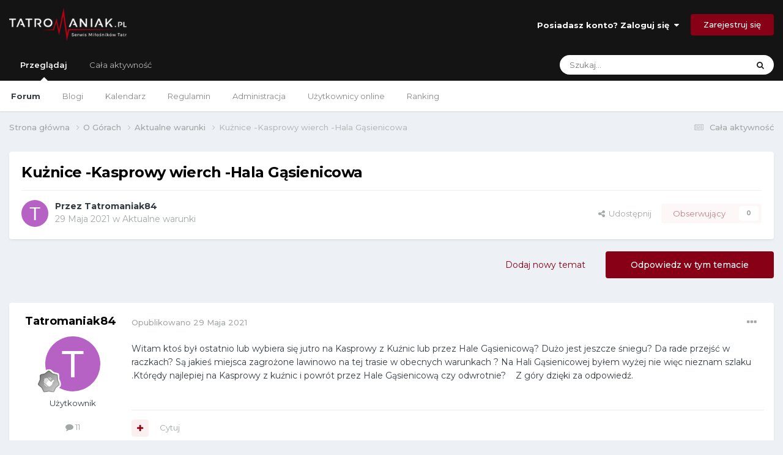

--- FILE ---
content_type: text/html;charset=UTF-8
request_url: https://forum.tatromaniak.pl/index.php?/topic/1860-ku%C5%BCnice-kasprowy-wierch-hala-g%C4%85sienicowa/
body_size: 35231
content:
<!DOCTYPE html>
<html lang="pl-PL" dir="ltr">
	<head>
		<meta charset="utf-8">
        
		<title>Kużnice -Kasprowy wierch -Hala Gąsienicowa - Aktualne warunki - Forum Tatromaniaka</title>
		
			<!-- Global site tag (gtag.js) - Google Analytics -->
<script async src="https://www.googletagmanager.com/gtag/js?id=UA-145834917-1"></script>
<script>
  window.dataLayer = window.dataLayer || [];
  function gtag(){dataLayer.push(arguments);}
  gtag('js', new Date());

  gtag('config', 'UA-145834917-1');
</script>

		
		
		
		

	<meta name="viewport" content="width=device-width, initial-scale=1">



	<meta name="twitter:card" content="summary_large_image" />




	
		
			
				<meta property="og:title" content="Kużnice -Kasprowy wierch -Hala Gąsienicowa">
			
		
	

	
		
			
				<meta property="og:type" content="website">
			
		
	

	
		
			
				<meta property="og:url" content="https://forum.tatromaniak.pl/index.php?/topic/1860-ku%C5%BCnice-kasprowy-wierch-hala-g%C4%85sienicowa/">
			
		
	

	
		
			
				<meta name="description" content="Witam ktoś był ostatnio lub wybiera się jutro na Kasprowy z Kuźnic lub przez Hale Gąsienicową? Dużo jest jeszcze śniegu? Da rade przejść w raczkach? Są jakieś miejsca zagrożone lawinowo na tej trasie w obecnych warunkach ? Na Hali Gąsienicowej byłem wyżej nie więc nieznam szlaku .Którędy najlepie...">
			
		
	

	
		
			
				<meta property="og:description" content="Witam ktoś był ostatnio lub wybiera się jutro na Kasprowy z Kuźnic lub przez Hale Gąsienicową? Dużo jest jeszcze śniegu? Da rade przejść w raczkach? Są jakieś miejsca zagrożone lawinowo na tej trasie w obecnych warunkach ? Na Hali Gąsienicowej byłem wyżej nie więc nieznam szlaku .Którędy najlepie...">
			
		
	

	
		
			
				<meta property="og:updated_time" content="2021-06-01T10:04:32Z">
			
		
	

	
		
			
				<meta property="og:image" content="https://forum.tatromaniak.pl/uploads/monthly_2021_05/20210131_124927.jpg.3b631ece219d60592dca735bd7c4027f.jpg">
			
		
	

	
		
			
				<meta property="og:site_name" content="Forum Tatromaniaka">
			
		
	

	
		
			
				<meta property="og:locale" content="pl_PL">
			
		
	


	
		<link rel="canonical" href="https://forum.tatromaniak.pl/index.php?/topic/1860-ku%C5%BCnice-kasprowy-wierch-hala-g%C4%85sienicowa/" />
	

	
		<link as="style" rel="preload" href="https://forum.tatromaniak.pl/applications/core/interface/ckeditor/ckeditor/skins/ips/editor.css?t=O6AI" />
	





<link rel="manifest" href="https://forum.tatromaniak.pl/index.php?/manifest.webmanifest/">
<meta name="msapplication-config" content="https://forum.tatromaniak.pl/index.php?/browserconfig.xml/">
<meta name="msapplication-starturl" content="/">
<meta name="application-name" content="Tatromaniak Forum">
<meta name="apple-mobile-web-app-title" content="Tatromaniak Forum">

	<meta name="theme-color" content="#141414">


	<meta name="msapplication-TileColor" content="#ffffff">





	

	
		
			<link rel="icon" sizes="36x36" href="https://forum.tatromaniak.pl/uploads/monthly_2021_01/android-chrome-36x36.png?v=1722420538">
		
	

	
		
			<link rel="icon" sizes="48x48" href="https://forum.tatromaniak.pl/uploads/monthly_2021_01/android-chrome-48x48.png?v=1722420538">
		
	

	
		
			<link rel="icon" sizes="72x72" href="https://forum.tatromaniak.pl/uploads/monthly_2021_01/android-chrome-72x72.png?v=1722420538">
		
	

	
		
			<link rel="icon" sizes="96x96" href="https://forum.tatromaniak.pl/uploads/monthly_2021_01/android-chrome-96x96.png?v=1722420538">
		
	

	
		
			<link rel="icon" sizes="144x144" href="https://forum.tatromaniak.pl/uploads/monthly_2021_01/android-chrome-144x144.png?v=1722420538">
		
	

	
		
			<link rel="icon" sizes="192x192" href="https://forum.tatromaniak.pl/uploads/monthly_2021_01/android-chrome-192x192.png?v=1722420538">
		
	

	
		
			<link rel="icon" sizes="256x256" href="https://forum.tatromaniak.pl/uploads/monthly_2021_01/android-chrome-256x256.png?v=1722420538">
		
	

	
		
			<link rel="icon" sizes="384x384" href="https://forum.tatromaniak.pl/uploads/monthly_2021_01/android-chrome-384x384.png?v=1722420538">
		
	

	
		
			<link rel="icon" sizes="512x512" href="https://forum.tatromaniak.pl/uploads/monthly_2021_01/android-chrome-512x512.png?v=1722420538">
		
	

	
		
			<meta name="msapplication-square70x70logo" content="https://forum.tatromaniak.pl/uploads/monthly_2021_01/msapplication-square70x70logo.png?v=1722420538"/>
		
	

	
		
			<meta name="msapplication-TileImage" content="https://forum.tatromaniak.pl/uploads/monthly_2021_01/msapplication-TileImage.png?v=1722420538"/>
		
	

	
		
			<meta name="msapplication-square150x150logo" content="https://forum.tatromaniak.pl/uploads/monthly_2021_01/msapplication-square150x150logo.png?v=1722420538"/>
		
	

	
		
			<meta name="msapplication-wide310x150logo" content="https://forum.tatromaniak.pl/uploads/monthly_2021_01/msapplication-wide310x150logo.png?v=1722420538"/>
		
	

	
		
			<meta name="msapplication-square310x310logo" content="https://forum.tatromaniak.pl/uploads/monthly_2021_01/msapplication-square310x310logo.png?v=1722420538"/>
		
	

	
		
			
				<link rel="apple-touch-icon" href="https://forum.tatromaniak.pl/uploads/monthly_2021_01/apple-touch-icon-57x57.png?v=1722420538">
			
		
	

	
		
			
				<link rel="apple-touch-icon" sizes="60x60" href="https://forum.tatromaniak.pl/uploads/monthly_2021_01/apple-touch-icon-60x60.png?v=1722420538">
			
		
	

	
		
			
				<link rel="apple-touch-icon" sizes="72x72" href="https://forum.tatromaniak.pl/uploads/monthly_2021_01/apple-touch-icon-72x72.png?v=1722420538">
			
		
	

	
		
			
				<link rel="apple-touch-icon" sizes="76x76" href="https://forum.tatromaniak.pl/uploads/monthly_2021_01/apple-touch-icon-76x76.png?v=1722420538">
			
		
	

	
		
			
				<link rel="apple-touch-icon" sizes="114x114" href="https://forum.tatromaniak.pl/uploads/monthly_2021_01/apple-touch-icon-114x114.png?v=1722420538">
			
		
	

	
		
			
				<link rel="apple-touch-icon" sizes="120x120" href="https://forum.tatromaniak.pl/uploads/monthly_2021_01/apple-touch-icon-120x120.png?v=1722420538">
			
		
	

	
		
			
				<link rel="apple-touch-icon" sizes="144x144" href="https://forum.tatromaniak.pl/uploads/monthly_2021_01/apple-touch-icon-144x144.png?v=1722420538">
			
		
	

	
		
			
				<link rel="apple-touch-icon" sizes="152x152" href="https://forum.tatromaniak.pl/uploads/monthly_2021_01/apple-touch-icon-152x152.png?v=1722420538">
			
		
	

	
		
			
				<link rel="apple-touch-icon" sizes="180x180" href="https://forum.tatromaniak.pl/uploads/monthly_2021_01/apple-touch-icon-180x180.png?v=1722420538">
			
		
	





<link rel="preload" href="//forum.tatromaniak.pl/applications/core/interface/font/fontawesome-webfont.woff2?v=4.7.0" as="font" crossorigin="anonymous">
		


	<link rel="preconnect" href="https://fonts.googleapis.com">
	<link rel="preconnect" href="https://fonts.gstatic.com" crossorigin>
	
		<link href="https://fonts.googleapis.com/css2?family=Montserrat:wght@300;400;500;600;700&display=swap" rel="stylesheet">
	



	<link rel='stylesheet' href='https://forum.tatromaniak.pl/uploads/css_built_1/341e4a57816af3ba440d891ca87450ff_framework.css?v=d373a1157a1722420559' media='all'>

	<link rel='stylesheet' href='https://forum.tatromaniak.pl/uploads/css_built_1/05e81b71abe4f22d6eb8d1a929494829_responsive.css?v=d373a1157a1722420559' media='all'>

	<link rel='stylesheet' href='https://forum.tatromaniak.pl/uploads/css_built_1/20446cf2d164adcc029377cb04d43d17_flags.css?v=d373a1157a1722420559' media='all'>

	<link rel='stylesheet' href='https://forum.tatromaniak.pl/uploads/css_built_1/90eb5adf50a8c640f633d47fd7eb1778_core.css?v=d373a1157a1722420559' media='all'>

	<link rel='stylesheet' href='https://forum.tatromaniak.pl/uploads/css_built_1/5a0da001ccc2200dc5625c3f3934497d_core_responsive.css?v=d373a1157a1722420559' media='all'>

	<link rel='stylesheet' href='https://forum.tatromaniak.pl/uploads/css_built_1/62e269ced0fdab7e30e026f1d30ae516_forums.css?v=d373a1157a1722420559' media='all'>

	<link rel='stylesheet' href='https://forum.tatromaniak.pl/uploads/css_built_1/76e62c573090645fb99a15a363d8620e_forums_responsive.css?v=d373a1157a1722420559' media='all'>

	<link rel='stylesheet' href='https://forum.tatromaniak.pl/uploads/css_built_1/ebdea0c6a7dab6d37900b9190d3ac77b_topics.css?v=d373a1157a1722420559' media='all'>





<link rel='stylesheet' href='https://forum.tatromaniak.pl/uploads/css_built_1/258adbb6e4f3e83cd3b355f84e3fa002_custom.css?v=d373a1157a1722420559' media='all'>




		
		

	
	<link rel='shortcut icon' href='https://forum.tatromaniak.pl/uploads/monthly_2019_08/favicon.ico' type="image/x-icon">

	</head>
	<body class='ipsApp ipsApp_front ipsJS_none ipsClearfix' data-controller='core.front.core.app' data-message="" data-pageApp='forums' data-pageLocation='front' data-pageModule='forums' data-pageController='topic' data-pageID='1860'  >
		
        

        

		<a href='#ipsLayout_mainArea' class='ipsHide' title='Przejdź do głównej zawartości tej strony' accesskey='m'>Skocz do zawartości</a>
		





		<div id='ipsLayout_header' class='ipsClearfix'>
			<header>
				<div class='ipsLayout_container'>
					


<a href='https://forum.tatromaniak.pl/' id='elLogo' accesskey='1'><img src="https://forum.tatromaniak.pl/uploads/monthly_2019_08/tatromaniak-logo-biale.png.3c20d5ff9cd14deb7841f9b5dd09aa3b.png" alt='Forum Tatromaniaka'></a>

					
						

	<ul id='elUserNav' class='ipsList_inline cSignedOut ipsResponsive_showDesktop'>
		
        
		
        
        
            
            <li id='elSignInLink'>
                <a href='https://forum.tatromaniak.pl/index.php?/login/' data-ipsMenu-closeOnClick="false" data-ipsMenu id='elUserSignIn'>
                    Posiadasz konto? Zaloguj się &nbsp;<i class='fa fa-caret-down'></i>
                </a>
                
<div id='elUserSignIn_menu' class='ipsMenu ipsMenu_auto ipsHide'>
	<form accept-charset='utf-8' method='post' action='https://forum.tatromaniak.pl/index.php?/login/'>
		<input type="hidden" name="csrfKey" value="dc022002fba45f251877703d70944e03">
		<input type="hidden" name="ref" value="aHR0cHM6Ly9mb3J1bS50YXRyb21hbmlhay5wbC9pbmRleC5waHA/L3RvcGljLzE4NjAta3UlQzUlQkNuaWNlLWthc3Byb3d5LXdpZXJjaC1oYWxhLWclQzQlODVzaWVuaWNvd2Ev">
		<div data-role="loginForm">
			
			
			
				<div class='ipsColumns ipsColumns_noSpacing'>
					<div class='ipsColumn ipsColumn_wide' id='elUserSignIn_internal'>
						
<div class="ipsPad ipsForm ipsForm_vertical">
	<h4 class="ipsType_sectionHead">Zaloguj się</h4>
	<br><br>
	<ul class='ipsList_reset'>
		<li class="ipsFieldRow ipsFieldRow_noLabel ipsFieldRow_fullWidth">
			
			
				<input type="text" placeholder="Nazwa użytkownika lub adres email" name="auth" autocomplete="email">
			
		</li>
		<li class="ipsFieldRow ipsFieldRow_noLabel ipsFieldRow_fullWidth">
			<input type="password" placeholder="Hasło" name="password" autocomplete="current-password">
		</li>
		<li class="ipsFieldRow ipsFieldRow_checkbox ipsClearfix">
			<span class="ipsCustomInput">
				<input type="checkbox" name="remember_me" id="remember_me_checkbox" value="1" checked aria-checked="true">
				<span></span>
			</span>
			<div class="ipsFieldRow_content">
				<label class="ipsFieldRow_label" for="remember_me_checkbox">Zapamiętaj mnie</label>
				<span class="ipsFieldRow_desc">Niezalecane na współdzielonych komputerach</span>
			</div>
		</li>
		<li class="ipsFieldRow ipsFieldRow_fullWidth">
			<button type="submit" name="_processLogin" value="usernamepassword" class="ipsButton ipsButton_primary ipsButton_small" id="elSignIn_submit">Zaloguj się</button>
			
				<p class="ipsType_right ipsType_small">
					
						<a href='https://forum.tatromaniak.pl/index.php?/lostpassword/' data-ipsDialog data-ipsDialog-title='Nie pamiętasz hasła?'>
					
					Nie pamiętasz hasła?</a>
				</p>
			
		</li>
	</ul>
</div>
					</div>
					<div class='ipsColumn ipsColumn_wide'>
						<div class='ipsPadding' id='elUserSignIn_external'>
							<div class='ipsAreaBackground_light ipsPadding:half'>
								
									<p class='ipsType_reset ipsType_small ipsType_center'><strong>Lub zaloguj się za pomocą jednego ze swoich kont</strong></p>
								
								
									<div class='ipsType_center ipsMargin_top:half'>
										

<button type="submit" name="_processLogin" value="3" class='ipsButton ipsButton_verySmall ipsButton_fullWidth ipsSocial ipsSocial_facebook' style="background-color: #3a579a">
	
		<span class='ipsSocial_icon'>
			
				<i class='fa fa-facebook-official'></i>
			
		</span>
		<span class='ipsSocial_text'>Użyj konta Facebook</span>
	
</button>
									</div>
								
									<div class='ipsType_center ipsMargin_top:half'>
										

<button type="submit" name="_processLogin" value="4" class='ipsButton ipsButton_verySmall ipsButton_fullWidth ipsSocial ipsSocial_google' style="background-color: #4285F4">
	
		<span class='ipsSocial_icon'>
			
				<i class='fa fa-google'></i>
			
		</span>
		<span class='ipsSocial_text'>Użyj konta Google</span>
	
</button>
									</div>
								
							</div>
						</div>
					</div>
				</div>
			
		</div>
	</form>
</div>
            </li>
            
        
		
			<li>
				
					<a href='https://forum.tatromaniak.pl/index.php?/register/' data-ipsDialog data-ipsDialog-size='narrow' data-ipsDialog-title='Zarejestruj się' id='elRegisterButton' class='ipsButton ipsButton_normal ipsButton_primary'>Zarejestruj się</a>
				
			</li>
		
	</ul>

						
<ul class='ipsMobileHamburger ipsList_reset ipsResponsive_hideDesktop'>
	<li data-ipsDrawer data-ipsDrawer-drawerElem='#elMobileDrawer'>
		<a href='#' >
			
			
				
			
			
			
			<i class='fa fa-navicon'></i>
		</a>
	</li>
</ul>
					
				</div>
			</header>
			

	<nav data-controller='core.front.core.navBar' class=' ipsResponsive_showDesktop'>
		<div class='ipsNavBar_primary ipsLayout_container '>
			<ul data-role="primaryNavBar" class='ipsClearfix'>
				


	
		
		
			
		
		<li class='ipsNavBar_active' data-active id='elNavSecondary_1' data-role="navBarItem" data-navApp="core" data-navExt="CustomItem">
			
			
				<a href="https://forum.tatromaniak.pl"  data-navItem-id="1" data-navDefault>
					Przeglądaj<span class='ipsNavBar_active__identifier'></span>
				</a>
			
			
				<ul class='ipsNavBar_secondary ' data-role='secondaryNavBar'>
					


	
		
		
			
		
		<li class='ipsNavBar_active' data-active id='elNavSecondary_10' data-role="navBarItem" data-navApp="forums" data-navExt="Forums">
			
			
				<a href="https://forum.tatromaniak.pl/index.php"  data-navItem-id="10" data-navDefault>
					Forum<span class='ipsNavBar_active__identifier'></span>
				</a>
			
			
		</li>
	
	

	
		
		
		<li  id='elNavSecondary_12' data-role="navBarItem" data-navApp="blog" data-navExt="Blogs">
			
			
				<a href="https://forum.tatromaniak.pl/index.php?/blogs/"  data-navItem-id="12" >
					Blogi<span class='ipsNavBar_active__identifier'></span>
				</a>
			
			
		</li>
	
	

	
		
		
		<li  id='elNavSecondary_38' data-role="navBarItem" data-navApp="calendar" data-navExt="Calendar">
			
			
				<a href="https://forum.tatromaniak.pl/index.php?/events/"  data-navItem-id="38" >
					Kalendarz<span class='ipsNavBar_active__identifier'></span>
				</a>
			
			
		</li>
	
	

	
		
		
		<li  id='elNavSecondary_34' data-role="navBarItem" data-navApp="core" data-navExt="Guidelines">
			
			
				<a href="https://forum.tatromaniak.pl/index.php?/guidelines/"  data-navItem-id="34" >
					Regulamin<span class='ipsNavBar_active__identifier'></span>
				</a>
			
			
		</li>
	
	

	
		
		
		<li  id='elNavSecondary_35' data-role="navBarItem" data-navApp="core" data-navExt="StaffDirectory">
			
			
				<a href="https://forum.tatromaniak.pl/index.php?/staff/"  data-navItem-id="35" >
					Administracja<span class='ipsNavBar_active__identifier'></span>
				</a>
			
			
		</li>
	
	

	
		
		
		<li  id='elNavSecondary_36' data-role="navBarItem" data-navApp="core" data-navExt="OnlineUsers">
			
			
				<a href="https://forum.tatromaniak.pl/index.php?/online/"  data-navItem-id="36" >
					Użytkownicy online<span class='ipsNavBar_active__identifier'></span>
				</a>
			
			
		</li>
	
	

	
		
		
		<li  id='elNavSecondary_37' data-role="navBarItem" data-navApp="core" data-navExt="Leaderboard">
			
			
				<a href="https://forum.tatromaniak.pl/index.php?/leaderboard/"  data-navItem-id="37" >
					Ranking<span class='ipsNavBar_active__identifier'></span>
				</a>
			
			
		</li>
	
	

					<li class='ipsHide' id='elNavigationMore_1' data-role='navMore'>
						<a href='#' data-ipsMenu data-ipsMenu-appendTo='#elNavigationMore_1' id='elNavigationMore_1_dropdown'>Więcej <i class='fa fa-caret-down'></i></a>
						<ul class='ipsHide ipsMenu ipsMenu_auto' id='elNavigationMore_1_dropdown_menu' data-role='moreDropdown'></ul>
					</li>
				</ul>
			
		</li>
	
	

	
		
		
		<li  id='elNavSecondary_2' data-role="navBarItem" data-navApp="core" data-navExt="CustomItem">
			
			
				<a href="https://forum.tatromaniak.pl/index.php?/discover/"  data-navItem-id="2" >
					Cała aktywność<span class='ipsNavBar_active__identifier'></span>
				</a>
			
			
				<ul class='ipsNavBar_secondary ipsHide' data-role='secondaryNavBar'>
					


	
		
		
		<li  id='elNavSecondary_4' data-role="navBarItem" data-navApp="core" data-navExt="AllActivity">
			
			
				<a href="https://forum.tatromaniak.pl/index.php?/discover/"  data-navItem-id="4" >
					Cała aktywność<span class='ipsNavBar_active__identifier'></span>
				</a>
			
			
		</li>
	
	

	
	

	
	

	
	

	
		
		
		<li  id='elNavSecondary_8' data-role="navBarItem" data-navApp="core" data-navExt="Search">
			
			
				<a href="https://forum.tatromaniak.pl/index.php?/search/"  data-navItem-id="8" >
					Szukaj<span class='ipsNavBar_active__identifier'></span>
				</a>
			
			
		</li>
	
	

	
	

					<li class='ipsHide' id='elNavigationMore_2' data-role='navMore'>
						<a href='#' data-ipsMenu data-ipsMenu-appendTo='#elNavigationMore_2' id='elNavigationMore_2_dropdown'>Więcej <i class='fa fa-caret-down'></i></a>
						<ul class='ipsHide ipsMenu ipsMenu_auto' id='elNavigationMore_2_dropdown_menu' data-role='moreDropdown'></ul>
					</li>
				</ul>
			
		</li>
	
	

				<li class='ipsHide' id='elNavigationMore' data-role='navMore'>
					<a href='#' data-ipsMenu data-ipsMenu-appendTo='#elNavigationMore' id='elNavigationMore_dropdown'>Więcej</a>
					<ul class='ipsNavBar_secondary ipsHide' data-role='secondaryNavBar'>
						<li class='ipsHide' id='elNavigationMore_more' data-role='navMore'>
							<a href='#' data-ipsMenu data-ipsMenu-appendTo='#elNavigationMore_more' id='elNavigationMore_more_dropdown'>Więcej <i class='fa fa-caret-down'></i></a>
							<ul class='ipsHide ipsMenu ipsMenu_auto' id='elNavigationMore_more_dropdown_menu' data-role='moreDropdown'></ul>
						</li>
					</ul>
				</li>
			</ul>
			

	<div id="elSearchWrapper">
		<div id='elSearch' data-controller="core.front.core.quickSearch">
			<form accept-charset='utf-8' action='//forum.tatromaniak.pl/index.php?/search/&amp;do=quicksearch' method='post'>
                <input type='search' id='elSearchField' placeholder='Szukaj...' name='q' autocomplete='off' aria-label='Szukaj'>
                <details class='cSearchFilter'>
                    <summary class='cSearchFilter__text'></summary>
                    <ul class='cSearchFilter__menu'>
                        
                        <li><label><input type="radio" name="type" value="all" ><span class='cSearchFilter__menuText'>Wszędzie</span></label></li>
                        
                            
                                <li><label><input type="radio" name="type" value='contextual_{&quot;type&quot;:&quot;forums_topic&quot;,&quot;nodes&quot;:17}' checked><span class='cSearchFilter__menuText'>To forum</span></label></li>
                            
                                <li><label><input type="radio" name="type" value='contextual_{&quot;type&quot;:&quot;forums_topic&quot;,&quot;item&quot;:1860}' checked><span class='cSearchFilter__menuText'>Ten temat</span></label></li>
                            
                        
                        
                            <li><label><input type="radio" name="type" value="core_statuses_status"><span class='cSearchFilter__menuText'>Aktualizacje statusu</span></label></li>
                        
                            <li><label><input type="radio" name="type" value="forums_topic"><span class='cSearchFilter__menuText'>Tematy</span></label></li>
                        
                            <li><label><input type="radio" name="type" value="blog_entry"><span class='cSearchFilter__menuText'>Wpisy na blogu</span></label></li>
                        
                            <li><label><input type="radio" name="type" value="calendar_event"><span class='cSearchFilter__menuText'>Wydarzenia</span></label></li>
                        
                            <li><label><input type="radio" name="type" value="core_members"><span class='cSearchFilter__menuText'>Użytkownicy</span></label></li>
                        
                    </ul>
                </details>
				<button class='cSearchSubmit' type="submit" aria-label='Szukaj'><i class="fa fa-search"></i></button>
			</form>
		</div>
	</div>

		</div>
	</nav>

			
<ul id='elMobileNav' class='ipsResponsive_hideDesktop' data-controller='core.front.core.mobileNav'>
	
		
			
			
				
				
			
				
					<li id='elMobileBreadcrumb'>
						<a href='https://forum.tatromaniak.pl/index.php?/forum/17-aktualne-warunki/'>
							<span>Aktualne warunki</span>
						</a>
					</li>
				
				
			
				
				
			
		
	
	
	
	<li >
		<a data-action="defaultStream" href='https://forum.tatromaniak.pl/index.php?/discover/'><i class="fa fa-newspaper-o" aria-hidden="true"></i></a>
	</li>

	

	
		<li class='ipsJS_show'>
			<a href='https://forum.tatromaniak.pl/index.php?/search/'><i class='fa fa-search'></i></a>
		</li>
	
</ul>
		</div>
		<main id='ipsLayout_body' class='ipsLayout_container'>
			<div id='ipsLayout_contentArea'>
				<div id='ipsLayout_contentWrapper'>
					
<nav class='ipsBreadcrumb ipsBreadcrumb_top ipsFaded_withHover'>
	

	<ul class='ipsList_inline ipsPos_right'>
		
		<li >
			<a data-action="defaultStream" class='ipsType_light '  href='https://forum.tatromaniak.pl/index.php?/discover/'><i class="fa fa-newspaper-o" aria-hidden="true"></i> <span>Cała aktywność</span></a>
		</li>
		
	</ul>

	<ul data-role="breadcrumbList">
		<li>
			<a title="Strona główna" href='https://forum.tatromaniak.pl/'>
				<span>Strona główna <i class='fa fa-angle-right'></i></span>
			</a>
		</li>
		
		
			<li>
				
					<a href='https://forum.tatromaniak.pl/index.php?/forum/1-o-g%C3%B3rach/'>
						<span>O Górach <i class='fa fa-angle-right' aria-hidden="true"></i></span>
					</a>
				
			</li>
		
			<li>
				
					<a href='https://forum.tatromaniak.pl/index.php?/forum/17-aktualne-warunki/'>
						<span>Aktualne warunki <i class='fa fa-angle-right' aria-hidden="true"></i></span>
					</a>
				
			</li>
		
			<li>
				
					Kużnice -Kasprowy wierch -Hala Gąsienicowa
				
			</li>
		
	</ul>
</nav>
					
					<div id='ipsLayout_mainArea'>
						
						
						
						

	




						



<div class='ipsPageHeader ipsResponsive_pull ipsBox ipsPadding sm:ipsPadding:half ipsMargin_bottom'>
		
	
	<div class='ipsFlex ipsFlex-ai:center ipsFlex-fw:wrap ipsGap:4'>
		<div class='ipsFlex-flex:11'>
			<h1 class='ipsType_pageTitle ipsContained_container'>
				

				
				
					<span class='ipsType_break ipsContained'>
						<span>Kużnice -Kasprowy wierch -Hala Gąsienicowa</span>
					</span>
				
			</h1>
			
			
		</div>
		
	</div>
	<hr class='ipsHr'>
	<div class='ipsPageHeader__meta ipsFlex ipsFlex-jc:between ipsFlex-ai:center ipsFlex-fw:wrap ipsGap:3'>
		<div class='ipsFlex-flex:11'>
			<div class='ipsPhotoPanel ipsPhotoPanel_mini ipsPhotoPanel_notPhone ipsClearfix'>
				


	<a href="https://forum.tatromaniak.pl/index.php?/profile/2951-tatromaniak84/" rel="nofollow" data-ipsHover data-ipsHover-width="370" data-ipsHover-target="https://forum.tatromaniak.pl/index.php?/profile/2951-tatromaniak84/&amp;do=hovercard" class="ipsUserPhoto ipsUserPhoto_mini" title="Przejdź do profilu Tatromaniak84">
		<img src='data:image/svg+xml,%3Csvg%20xmlns%3D%22http%3A%2F%2Fwww.w3.org%2F2000%2Fsvg%22%20viewBox%3D%220%200%201024%201024%22%20style%3D%22background%3A%23b562c4%22%3E%3Cg%3E%3Ctext%20text-anchor%3D%22middle%22%20dy%3D%22.35em%22%20x%3D%22512%22%20y%3D%22512%22%20fill%3D%22%23ffffff%22%20font-size%3D%22700%22%20font-family%3D%22-apple-system%2C%20BlinkMacSystemFont%2C%20Roboto%2C%20Helvetica%2C%20Arial%2C%20sans-serif%22%3ET%3C%2Ftext%3E%3C%2Fg%3E%3C%2Fsvg%3E' alt='Tatromaniak84' loading="lazy">
	</a>

				<div>
					<p class='ipsType_reset ipsType_blendLinks'>
						<span class='ipsType_normal'>
						
							<strong>Przez 


<a href='https://forum.tatromaniak.pl/index.php?/profile/2951-tatromaniak84/' rel="nofollow" data-ipsHover data-ipsHover-width='370' data-ipsHover-target='https://forum.tatromaniak.pl/index.php?/profile/2951-tatromaniak84/&amp;do=hovercard&amp;referrer=https%253A%252F%252Fforum.tatromaniak.pl%252Findex.php%253F%252Ftopic%252F1860-ku%2525C5%2525BCnice-kasprowy-wierch-hala-g%2525C4%252585sienicowa%252F' title="Przejdź do profilu Tatromaniak84" class="ipsType_break">Tatromaniak84</a></strong><br />
							<span class='ipsType_light'><time datetime='2021-05-29T10:29:19Z' title='29.05.2021 10:29' data-short='4 l '>29 Maja 2021</time> w <a href="https://forum.tatromaniak.pl/index.php?/forum/17-aktualne-warunki/">Aktualne warunki</a></span>
						
						</span>
					</p>
				</div>
			</div>
		</div>
		
			<div class='ipsFlex-flex:01 ipsResponsive_hidePhone'>
				<div class='ipsShareLinks'>
					
						


    <a href='#elShareItem_889754660_menu' id='elShareItem_889754660' data-ipsMenu class='ipsShareButton ipsButton ipsButton_verySmall ipsButton_link ipsButton_link--light'>
        <span><i class='fa fa-share-alt'></i></span> &nbsp;Udostępnij
    </a>

    <div class='ipsPadding ipsMenu ipsMenu_auto ipsHide' id='elShareItem_889754660_menu' data-controller="core.front.core.sharelink">
        <ul class='ipsList_inline'>
            
                <li>
<a href="https://x.com/share?url=https%3A%2F%2Fforum.tatromaniak.pl%2Findex.php%3F%2Ftopic%2F1860-ku%2525C5%2525BCnice-kasprowy-wierch-hala-g%2525C4%252585sienicowa%2F" class="cShareLink cShareLink_x" target="_blank" data-role="shareLink" title='Share on X' data-ipsTooltip rel='nofollow noopener'>
    <i class="fa fa-x"></i>
</a></li>
            
                <li>
<a href="https://www.facebook.com/sharer/sharer.php?u=https%3A%2F%2Fforum.tatromaniak.pl%2Findex.php%3F%2Ftopic%2F1860-ku%25C5%25BCnice-kasprowy-wierch-hala-g%25C4%2585sienicowa%2F" class="cShareLink cShareLink_facebook" target="_blank" data-role="shareLink" title='Udostępnij na Facebooku' data-ipsTooltip rel='noopener nofollow'>
	<i class="fa fa-facebook"></i>
</a></li>
            
                <li>
<a href="https://www.reddit.com/submit?url=https%3A%2F%2Fforum.tatromaniak.pl%2Findex.php%3F%2Ftopic%2F1860-ku%25C5%25BCnice-kasprowy-wierch-hala-g%25C4%2585sienicowa%2F&amp;title=Ku%C5%BCnice+-Kasprowy+wierch+-Hala+G%C4%85sienicowa" rel="nofollow noopener" class="cShareLink cShareLink_reddit" target="_blank" title='Udostępnij w Reddit' data-ipsTooltip>
	<i class="fa fa-reddit"></i>
</a></li>
            
                <li>
<a href="https://www.linkedin.com/shareArticle?mini=true&amp;url=https%3A%2F%2Fforum.tatromaniak.pl%2Findex.php%3F%2Ftopic%2F1860-ku%25C5%25BCnice-kasprowy-wierch-hala-g%25C4%2585sienicowa%2F&amp;title=Ku%C5%BCnice+-Kasprowy+wierch+-Hala+G%C4%85sienicowa" rel="nofollow noopener" class="cShareLink cShareLink_linkedin" target="_blank" data-role="shareLink" title='Udostępnij w LinkedIn ' data-ipsTooltip>
	<i class="fa fa-linkedin"></i>
</a></li>
            
                <li>
<a href="https://pinterest.com/pin/create/button/?url=https://forum.tatromaniak.pl/index.php?/topic/1860-ku%25C5%25BCnice-kasprowy-wierch-hala-g%25C4%2585sienicowa/&amp;media=https://forum.tatromaniak.pl/uploads/monthly_2021_01/ogimage.jpeg.753184beea253646aa3bb8794cfd193b.jpeg" class="cShareLink cShareLink_pinterest" rel="nofollow noopener" target="_blank" data-role="shareLink" title='Udostępnij w Pinterest' data-ipsTooltip>
	<i class="fa fa-pinterest"></i>
</a></li>
            
        </ul>
        
            <hr class='ipsHr'>
            <button class='ipsHide ipsButton ipsButton_verySmall ipsButton_light ipsButton_fullWidth ipsMargin_top:half' data-controller='core.front.core.webshare' data-role='webShare' data-webShareTitle='Kużnice -Kasprowy wierch -Hala Gąsienicowa' data-webShareText='Kużnice -Kasprowy wierch -Hala Gąsienicowa' data-webShareUrl='https://forum.tatromaniak.pl/index.php?/topic/1860-ku%C5%BCnice-kasprowy-wierch-hala-g%C4%85sienicowa/'>Więcej opcji udostępniania...</button>
        
    </div>

					
					
                    

					



					



<div data-followApp='forums' data-followArea='topic' data-followID='1860' data-controller='core.front.core.followButton'>
	

	<a href='https://forum.tatromaniak.pl/index.php?/login/' rel="nofollow" class="ipsFollow ipsPos_middle ipsButton ipsButton_light ipsButton_verySmall ipsButton_disabled" data-role="followButton" data-ipsTooltip title='Zaloguj się, aby obserwować tę zawartość'>
		<span>Obserwujący</span>
		<span class='ipsCommentCount'>0</span>
	</a>

</div>
				</div>
			</div>
					
	</div>
	
	
</div>








<div class='ipsClearfix'>
	<ul class="ipsToolList ipsToolList_horizontal ipsClearfix ipsSpacer_both ">
		
			<li class='ipsToolList_primaryAction'>
				<span data-controller='forums.front.topic.reply'>
					
						<a href='#replyForm' rel="nofollow" class='ipsButton ipsButton_important ipsButton_medium ipsButton_fullWidth' data-action='replyToTopic'>Odpowiedz w tym temacie</a>
					
				</span>
			</li>
		
		
			<li class='ipsResponsive_hidePhone'>
				
					<a href="https://forum.tatromaniak.pl/index.php?/forum/17-aktualne-warunki/&amp;do=add" rel="nofollow" class='ipsButton ipsButton_link ipsButton_medium ipsButton_fullWidth' title='Rozpocznij nowy temat w tym forum'>Dodaj nowy temat</a>
				
			</li>
		
		
	</ul>
</div>

<div id='comments' data-controller='core.front.core.commentFeed,forums.front.topic.view, core.front.core.ignoredComments' data-autoPoll data-baseURL='https://forum.tatromaniak.pl/index.php?/topic/1860-ku%C5%BCnice-kasprowy-wierch-hala-g%C4%85sienicowa/' data-lastPage data-feedID='topic-1860' class='cTopic ipsClear ipsSpacer_top'>
	
			
	

	

<div data-controller='core.front.core.recommendedComments' data-url='https://forum.tatromaniak.pl/index.php?/topic/1860-ku%C5%BCnice-kasprowy-wierch-hala-g%C4%85sienicowa/&amp;recommended=comments' class='ipsRecommendedComments ipsHide'>
	<div data-role="recommendedComments">
		<h2 class='ipsType_sectionHead ipsType_large ipsType_bold ipsMargin_bottom'>Rekomendowane odpowiedzi</h2>
		
	</div>
</div>
	
	<div id="elPostFeed" data-role='commentFeed' data-controller='core.front.core.moderation' >
		<form action="https://forum.tatromaniak.pl/index.php?/topic/1860-ku%C5%BCnice-kasprowy-wierch-hala-g%C4%85sienicowa/&amp;csrfKey=dc022002fba45f251877703d70944e03&amp;do=multimodComment" method="post" data-ipsPageAction data-role='moderationTools'>
			
			
				

					

					
					



<a id='comment-19911'></a>
<article  id='elComment_19911' class='cPost ipsBox ipsResponsive_pull  ipsComment  ipsComment_parent ipsClearfix ipsClear ipsColumns ipsColumns_noSpacing ipsColumns_collapsePhone    '>
	

	

	<div class='cAuthorPane_mobile ipsResponsive_showPhone'>
		<div class='cAuthorPane_photo'>
			<div class='cAuthorPane_photoWrap'>
				


	<a href="https://forum.tatromaniak.pl/index.php?/profile/2951-tatromaniak84/" rel="nofollow" data-ipsHover data-ipsHover-width="370" data-ipsHover-target="https://forum.tatromaniak.pl/index.php?/profile/2951-tatromaniak84/&amp;do=hovercard" class="ipsUserPhoto ipsUserPhoto_large" title="Przejdź do profilu Tatromaniak84">
		<img src='data:image/svg+xml,%3Csvg%20xmlns%3D%22http%3A%2F%2Fwww.w3.org%2F2000%2Fsvg%22%20viewBox%3D%220%200%201024%201024%22%20style%3D%22background%3A%23b562c4%22%3E%3Cg%3E%3Ctext%20text-anchor%3D%22middle%22%20dy%3D%22.35em%22%20x%3D%22512%22%20y%3D%22512%22%20fill%3D%22%23ffffff%22%20font-size%3D%22700%22%20font-family%3D%22-apple-system%2C%20BlinkMacSystemFont%2C%20Roboto%2C%20Helvetica%2C%20Arial%2C%20sans-serif%22%3ET%3C%2Ftext%3E%3C%2Fg%3E%3C%2Fsvg%3E' alt='Tatromaniak84' loading="lazy">
	</a>

				
				
					<a href="https://forum.tatromaniak.pl/index.php?/profile/2951-tatromaniak84/badges/" rel="nofollow">
						
<img src='https://forum.tatromaniak.pl/uploads/monthly_2024_01/1_Newbie.svg' loading="lazy" alt="Newbie" class="cAuthorPane_badge cAuthorPane_badge--rank ipsOutline ipsOutline:2px" data-ipsTooltip title="Tytuł: Newbie (1/14)">
					</a>
				
			</div>
		</div>
		<div class='cAuthorPane_content'>
			<h3 class='ipsType_sectionHead cAuthorPane_author ipsType_break ipsType_blendLinks ipsFlex ipsFlex-ai:center'>
				


<a href='https://forum.tatromaniak.pl/index.php?/profile/2951-tatromaniak84/' rel="nofollow" data-ipsHover data-ipsHover-width='370' data-ipsHover-target='https://forum.tatromaniak.pl/index.php?/profile/2951-tatromaniak84/&amp;do=hovercard&amp;referrer=https%253A%252F%252Fforum.tatromaniak.pl%252Findex.php%253F%252Ftopic%252F1860-ku%2525C5%2525BCnice-kasprowy-wierch-hala-g%2525C4%252585sienicowa%252F' title="Przejdź do profilu Tatromaniak84" class="ipsType_break">Tatromaniak84</a>
			</h3>
			<div class='ipsType_light ipsType_reset'>
				<a href='https://forum.tatromaniak.pl/index.php?/topic/1860-ku%C5%BCnice-kasprowy-wierch-hala-g%C4%85sienicowa/&amp;do=findComment&amp;comment=19911' rel="nofollow" class='ipsType_blendLinks'>Opublikowano <time datetime='2021-05-29T10:29:19Z' title='29.05.2021 10:29' data-short='4 l '>29 Maja 2021</time></a>
				
			</div>
		</div>
	</div>
	<aside class='ipsComment_author cAuthorPane ipsColumn ipsColumn_medium ipsResponsive_hidePhone'>
		<h3 class='ipsType_sectionHead cAuthorPane_author ipsType_blendLinks ipsType_break'><strong>


<a href='https://forum.tatromaniak.pl/index.php?/profile/2951-tatromaniak84/' rel="nofollow" data-ipsHover data-ipsHover-width='370' data-ipsHover-target='https://forum.tatromaniak.pl/index.php?/profile/2951-tatromaniak84/&amp;do=hovercard&amp;referrer=https%253A%252F%252Fforum.tatromaniak.pl%252Findex.php%253F%252Ftopic%252F1860-ku%2525C5%2525BCnice-kasprowy-wierch-hala-g%2525C4%252585sienicowa%252F' title="Przejdź do profilu Tatromaniak84" class="ipsType_break">Tatromaniak84</a></strong>
			
		</h3>
		<ul class='cAuthorPane_info ipsList_reset'>
			<li data-role='photo' class='cAuthorPane_photo'>
				<div class='cAuthorPane_photoWrap'>
					


	<a href="https://forum.tatromaniak.pl/index.php?/profile/2951-tatromaniak84/" rel="nofollow" data-ipsHover data-ipsHover-width="370" data-ipsHover-target="https://forum.tatromaniak.pl/index.php?/profile/2951-tatromaniak84/&amp;do=hovercard" class="ipsUserPhoto ipsUserPhoto_large" title="Przejdź do profilu Tatromaniak84">
		<img src='data:image/svg+xml,%3Csvg%20xmlns%3D%22http%3A%2F%2Fwww.w3.org%2F2000%2Fsvg%22%20viewBox%3D%220%200%201024%201024%22%20style%3D%22background%3A%23b562c4%22%3E%3Cg%3E%3Ctext%20text-anchor%3D%22middle%22%20dy%3D%22.35em%22%20x%3D%22512%22%20y%3D%22512%22%20fill%3D%22%23ffffff%22%20font-size%3D%22700%22%20font-family%3D%22-apple-system%2C%20BlinkMacSystemFont%2C%20Roboto%2C%20Helvetica%2C%20Arial%2C%20sans-serif%22%3ET%3C%2Ftext%3E%3C%2Fg%3E%3C%2Fsvg%3E' alt='Tatromaniak84' loading="lazy">
	</a>

					
					
						
<img src='https://forum.tatromaniak.pl/uploads/monthly_2024_01/1_Newbie.svg' loading="lazy" alt="Newbie" class="cAuthorPane_badge cAuthorPane_badge--rank ipsOutline ipsOutline:2px" data-ipsTooltip title="Tytuł: Newbie (1/14)">
					
				</div>
			</li>
			
				<li data-role='group'>Użytkownik</li>
				
			
			
				<li data-role='stats' class='ipsMargin_top'>
					<ul class="ipsList_reset ipsType_light ipsFlex ipsFlex-ai:center ipsFlex-jc:center ipsGap_row:2 cAuthorPane_stats">
						<li>
							
								<a href="https://forum.tatromaniak.pl/index.php?/profile/2951-tatromaniak84/content/" rel="nofollow" title="11 odpowiedzi" data-ipsTooltip class="ipsType_blendLinks">
							
								<i class="fa fa-comment"></i> 11
							
								</a>
							
						</li>
						
					</ul>
				</li>
			
			
				

			
		</ul>
	</aside>
	<div class='ipsColumn ipsColumn_fluid ipsMargin:none'>
		

<div id='comment-19911_wrap' data-controller='core.front.core.comment' data-commentApp='forums' data-commentType='forums' data-commentID="19911" data-quoteData='{&quot;userid&quot;:2951,&quot;username&quot;:&quot;Tatromaniak84&quot;,&quot;timestamp&quot;:1622284159,&quot;contentapp&quot;:&quot;forums&quot;,&quot;contenttype&quot;:&quot;forums&quot;,&quot;contentid&quot;:1860,&quot;contentclass&quot;:&quot;forums_Topic&quot;,&quot;contentcommentid&quot;:19911}' class='ipsComment_content ipsType_medium'>

	<div class='ipsComment_meta ipsType_light ipsFlex ipsFlex-ai:center ipsFlex-jc:between ipsFlex-fd:row-reverse'>
		<div class='ipsType_light ipsType_reset ipsType_blendLinks ipsComment_toolWrap'>
			<div class='ipsResponsive_hidePhone ipsComment_badges'>
				<ul class='ipsList_reset ipsFlex ipsFlex-jc:end ipsFlex-fw:wrap ipsGap:2 ipsGap_row:1'>
					
					
					
					
					
				</ul>
			</div>
			<ul class='ipsList_reset ipsComment_tools'>
				<li>
					<a href='#elControls_19911_menu' class='ipsComment_ellipsis' id='elControls_19911' title='Więcej opcji...' data-ipsMenu data-ipsMenu-appendTo='#comment-19911_wrap'><i class='fa fa-ellipsis-h'></i></a>
					<ul id='elControls_19911_menu' class='ipsMenu ipsMenu_narrow ipsHide'>
						
						
							<li class='ipsMenu_item'><a href='https://forum.tatromaniak.pl/index.php?/topic/1860-ku%C5%BCnice-kasprowy-wierch-hala-g%C4%85sienicowa/' title='Udostępnij tę odpowiedź' data-ipsDialog data-ipsDialog-size='narrow' data-ipsDialog-content='#elShareComment_19911_menu' data-ipsDialog-title="Udostępnij tę odpowiedź" id='elSharePost_19911' data-role='shareComment'>Udostępnij</a></li>
						
                        
						
						
						
							
								
							
							
							
							
							
							
						
					</ul>
				</li>
				
			</ul>
		</div>

		<div class='ipsType_reset ipsResponsive_hidePhone'>
			<a href='https://forum.tatromaniak.pl/index.php?/topic/1860-ku%C5%BCnice-kasprowy-wierch-hala-g%C4%85sienicowa/&amp;do=findComment&amp;comment=19911' rel="nofollow" class='ipsType_blendLinks'>Opublikowano <time datetime='2021-05-29T10:29:19Z' title='29.05.2021 10:29' data-short='4 l '>29 Maja 2021</time></a>
			
			<span class='ipsResponsive_hidePhone'>
				
				
			</span>
		</div>
	</div>

	

    

	<div class='cPost_contentWrap'>
		
		<div data-role='commentContent' class='ipsType_normal ipsType_richText ipsPadding_bottom ipsContained' data-controller='core.front.core.lightboxedImages'>
			<p>
	Witam ktoś był ostatnio lub wybiera się jutro na Kasprowy z Kuźnic lub przez Hale Gąsienicową? Dużo jest jeszcze śniegu? Da rade przejść w raczkach? Są jakieś miejsca zagrożone lawinowo na tej trasie w obecnych warunkach ? Na Hali Gąsienicowej byłem wyżej nie więc nieznam szlaku .Którędy najlepiej na Kasprowy z kuźnic i powrót przez Hale Gąsienicową czy odwrotnie?    Z góry dzięki za odpowiedź.
</p>

			
		</div>

		
			<div class='ipsItemControls'>
				
					
						

	<div data-controller='core.front.core.reaction' class='ipsItemControls_right ipsClearfix '>	
		<div class='ipsReact ipsPos_right'>
			
				
				<div class='ipsReact_blurb ipsHide' data-role='reactionBlurb'>
					
				</div>
			
			
			
		</div>
	</div>

					
				
				<ul class='ipsComment_controls ipsClearfix ipsItemControls_left' data-role="commentControls">
					
						
						
							<li data-ipsQuote-editor='topic_comment' data-ipsQuote-target='#comment-19911' class='ipsJS_show'>
								<button class='ipsButton ipsButton_light ipsButton_verySmall ipsButton_narrow cMultiQuote ipsHide' data-action='multiQuoteComment' data-ipsTooltip data-ipsQuote-multiQuote data-mqId='mq19911' title='Cytat wielokrotny'><i class='fa fa-plus'></i></button>
							</li>
							<li data-ipsQuote-editor='topic_comment' data-ipsQuote-target='#comment-19911' class='ipsJS_show'>
								<a href='#' data-action='quoteComment' data-ipsQuote-singleQuote>Cytuj</a>
							</li>
						
						
						
												
					
					<li class='ipsHide' data-role='commentLoading'>
						<span class='ipsLoading ipsLoading_tiny ipsLoading_noAnim'></span>
					</li>
				</ul>
			</div>
		

		
	</div>

	

	



<div class='ipsPadding ipsHide cPostShareMenu' id='elShareComment_19911_menu'>
	<h5 class='ipsType_normal ipsType_reset'>Odnośnik do komentarza</h5>
	
		
	
	
	<input type='text' value='https://forum.tatromaniak.pl/index.php?/topic/1860-ku%C5%BCnice-kasprowy-wierch-hala-g%C4%85sienicowa/' class='ipsField_fullWidth'>

	
	<h5 class='ipsType_normal ipsType_reset ipsSpacer_top'>Udostępnij na innych stronach</h5>
	

	<ul class='ipsList_inline ipsList_noSpacing ipsClearfix' data-controller="core.front.core.sharelink">
		
			<li>
<a href="https://x.com/share?url=https%3A%2F%2Fforum.tatromaniak.pl%2Findex.php%3F%2Ftopic%2F1860-ku%2525C5%2525BCnice-kasprowy-wierch-hala-g%2525C4%252585sienicowa%2F%26do%3DfindComment%26comment%3D19911" class="cShareLink cShareLink_x" target="_blank" data-role="shareLink" title='Share on X' data-ipsTooltip rel='nofollow noopener'>
    <i class="fa fa-x"></i>
</a></li>
		
			<li>
<a href="https://www.facebook.com/sharer/sharer.php?u=https%3A%2F%2Fforum.tatromaniak.pl%2Findex.php%3F%2Ftopic%2F1860-ku%25C5%25BCnice-kasprowy-wierch-hala-g%25C4%2585sienicowa%2F%26do%3DfindComment%26comment%3D19911" class="cShareLink cShareLink_facebook" target="_blank" data-role="shareLink" title='Udostępnij na Facebooku' data-ipsTooltip rel='noopener nofollow'>
	<i class="fa fa-facebook"></i>
</a></li>
		
			<li>
<a href="https://www.reddit.com/submit?url=https%3A%2F%2Fforum.tatromaniak.pl%2Findex.php%3F%2Ftopic%2F1860-ku%25C5%25BCnice-kasprowy-wierch-hala-g%25C4%2585sienicowa%2F%26do%3DfindComment%26comment%3D19911&amp;title=Ku%C5%BCnice+-Kasprowy+wierch+-Hala+G%C4%85sienicowa" rel="nofollow noopener" class="cShareLink cShareLink_reddit" target="_blank" title='Udostępnij w Reddit' data-ipsTooltip>
	<i class="fa fa-reddit"></i>
</a></li>
		
			<li>
<a href="https://www.linkedin.com/shareArticle?mini=true&amp;url=https%3A%2F%2Fforum.tatromaniak.pl%2Findex.php%3F%2Ftopic%2F1860-ku%25C5%25BCnice-kasprowy-wierch-hala-g%25C4%2585sienicowa%2F%26do%3DfindComment%26comment%3D19911&amp;title=Ku%C5%BCnice+-Kasprowy+wierch+-Hala+G%C4%85sienicowa" rel="nofollow noopener" class="cShareLink cShareLink_linkedin" target="_blank" data-role="shareLink" title='Udostępnij w LinkedIn ' data-ipsTooltip>
	<i class="fa fa-linkedin"></i>
</a></li>
		
			<li>
<a href="https://pinterest.com/pin/create/button/?url=https://forum.tatromaniak.pl/index.php?/topic/1860-ku%25C5%25BCnice-kasprowy-wierch-hala-g%25C4%2585sienicowa/%26do=findComment%26comment=19911&amp;media=https://forum.tatromaniak.pl/uploads/monthly_2021_01/ogimage.jpeg.753184beea253646aa3bb8794cfd193b.jpeg" class="cShareLink cShareLink_pinterest" rel="nofollow noopener" target="_blank" data-role="shareLink" title='Udostępnij w Pinterest' data-ipsTooltip>
	<i class="fa fa-pinterest"></i>
</a></li>
		
	</ul>


	<hr class='ipsHr'>
	<button class='ipsHide ipsButton ipsButton_small ipsButton_light ipsButton_fullWidth ipsMargin_top:half' data-controller='core.front.core.webshare' data-role='webShare' data-webShareTitle='Kużnice -Kasprowy wierch -Hala Gąsienicowa' data-webShareText='Witam ktoś był ostatnio lub wybiera się jutro na Kasprowy z Kuźnic lub przez Hale Gąsienicową? Dużo jest jeszcze śniegu? Da rade przejść w raczkach? Są jakieś miejsca zagrożone lawinowo na tej trasie w obecnych warunkach ? Na Hali Gąsienicowej byłem wyżej nie więc nieznam szlaku .Którędy najlepiej na Kasprowy z kuźnic i powrót przez Hale Gąsienicową czy odwrotnie?    Z góry dzięki za odpowiedź.
 ' data-webShareUrl='https://forum.tatromaniak.pl/index.php?/topic/1860-ku%C5%BCnice-kasprowy-wierch-hala-g%C4%85sienicowa/&amp;do=findComment&amp;comment=19911'>Więcej opcji udostępniania...</button>

	
</div>
</div>
	</div>
</article>
					
					
					
				

					

					
					



<a id='comment-19929'></a>
<article  id='elComment_19929' class='cPost ipsBox ipsResponsive_pull  ipsComment  ipsComment_parent ipsClearfix ipsClear ipsColumns ipsColumns_noSpacing ipsColumns_collapsePhone    '>
	

	

	<div class='cAuthorPane_mobile ipsResponsive_showPhone'>
		<div class='cAuthorPane_photo'>
			<div class='cAuthorPane_photoWrap'>
				


	<a href="https://forum.tatromaniak.pl/index.php?/profile/3165-andzia/" rel="nofollow" data-ipsHover data-ipsHover-width="370" data-ipsHover-target="https://forum.tatromaniak.pl/index.php?/profile/3165-andzia/&amp;do=hovercard" class="ipsUserPhoto ipsUserPhoto_large" title="Przejdź do profilu Andzia">
		<img src='https://forum.tatromaniak.pl/uploads/monthly_2021_08/received_2025900820894655.thumb.jpeg.a3df38ca09acd478d415de3115ea80a4.jpeg' alt='Andzia' loading="lazy">
	</a>

				
				
					<a href="https://forum.tatromaniak.pl/index.php?/profile/3165-andzia/badges/" rel="nofollow">
						
<img src='https://forum.tatromaniak.pl/uploads/monthly_2024_01/1_Newbie.svg' loading="lazy" alt="Newbie" class="cAuthorPane_badge cAuthorPane_badge--rank ipsOutline ipsOutline:2px" data-ipsTooltip title="Tytuł: Newbie (1/14)">
					</a>
				
			</div>
		</div>
		<div class='cAuthorPane_content'>
			<h3 class='ipsType_sectionHead cAuthorPane_author ipsType_break ipsType_blendLinks ipsFlex ipsFlex-ai:center'>
				


<a href='https://forum.tatromaniak.pl/index.php?/profile/3165-andzia/' rel="nofollow" data-ipsHover data-ipsHover-width='370' data-ipsHover-target='https://forum.tatromaniak.pl/index.php?/profile/3165-andzia/&amp;do=hovercard&amp;referrer=https%253A%252F%252Fforum.tatromaniak.pl%252Findex.php%253F%252Ftopic%252F1860-ku%2525C5%2525BCnice-kasprowy-wierch-hala-g%2525C4%252585sienicowa%252F' title="Przejdź do profilu Andzia" class="ipsType_break">Andzia</a>
			</h3>
			<div class='ipsType_light ipsType_reset'>
				<a href='https://forum.tatromaniak.pl/index.php?/topic/1860-ku%C5%BCnice-kasprowy-wierch-hala-g%C4%85sienicowa/&amp;do=findComment&amp;comment=19929' rel="nofollow" class='ipsType_blendLinks'>Opublikowano <time datetime='2021-05-29T19:32:35Z' title='29.05.2021 19:32' data-short='4 l '>29 Maja 2021</time></a>
				
			</div>
		</div>
	</div>
	<aside class='ipsComment_author cAuthorPane ipsColumn ipsColumn_medium ipsResponsive_hidePhone'>
		<h3 class='ipsType_sectionHead cAuthorPane_author ipsType_blendLinks ipsType_break'><strong>


<a href='https://forum.tatromaniak.pl/index.php?/profile/3165-andzia/' rel="nofollow" data-ipsHover data-ipsHover-width='370' data-ipsHover-target='https://forum.tatromaniak.pl/index.php?/profile/3165-andzia/&amp;do=hovercard&amp;referrer=https%253A%252F%252Fforum.tatromaniak.pl%252Findex.php%253F%252Ftopic%252F1860-ku%2525C5%2525BCnice-kasprowy-wierch-hala-g%2525C4%252585sienicowa%252F' title="Przejdź do profilu Andzia" class="ipsType_break">Andzia</a></strong>
			
		</h3>
		<ul class='cAuthorPane_info ipsList_reset'>
			<li data-role='photo' class='cAuthorPane_photo'>
				<div class='cAuthorPane_photoWrap'>
					


	<a href="https://forum.tatromaniak.pl/index.php?/profile/3165-andzia/" rel="nofollow" data-ipsHover data-ipsHover-width="370" data-ipsHover-target="https://forum.tatromaniak.pl/index.php?/profile/3165-andzia/&amp;do=hovercard" class="ipsUserPhoto ipsUserPhoto_large" title="Przejdź do profilu Andzia">
		<img src='https://forum.tatromaniak.pl/uploads/monthly_2021_08/received_2025900820894655.thumb.jpeg.a3df38ca09acd478d415de3115ea80a4.jpeg' alt='Andzia' loading="lazy">
	</a>

					
					
						
<img src='https://forum.tatromaniak.pl/uploads/monthly_2024_01/1_Newbie.svg' loading="lazy" alt="Newbie" class="cAuthorPane_badge cAuthorPane_badge--rank ipsOutline ipsOutline:2px" data-ipsTooltip title="Tytuł: Newbie (1/14)">
					
				</div>
			</li>
			
				<li data-role='group'>Użytkownik</li>
				
			
			
				<li data-role='stats' class='ipsMargin_top'>
					<ul class="ipsList_reset ipsType_light ipsFlex ipsFlex-ai:center ipsFlex-jc:center ipsGap_row:2 cAuthorPane_stats">
						<li>
							
								<a href="https://forum.tatromaniak.pl/index.php?/profile/3165-andzia/content/" rel="nofollow" title="249 odpowiedzi" data-ipsTooltip class="ipsType_blendLinks">
							
								<i class="fa fa-comment"></i> 249
							
								</a>
							
						</li>
						
					</ul>
				</li>
			
			
				

			
		</ul>
	</aside>
	<div class='ipsColumn ipsColumn_fluid ipsMargin:none'>
		

<div id='comment-19929_wrap' data-controller='core.front.core.comment' data-commentApp='forums' data-commentType='forums' data-commentID="19929" data-quoteData='{&quot;userid&quot;:3165,&quot;username&quot;:&quot;Andzia&quot;,&quot;timestamp&quot;:1622316755,&quot;contentapp&quot;:&quot;forums&quot;,&quot;contenttype&quot;:&quot;forums&quot;,&quot;contentid&quot;:1860,&quot;contentclass&quot;:&quot;forums_Topic&quot;,&quot;contentcommentid&quot;:19929}' class='ipsComment_content ipsType_medium'>

	<div class='ipsComment_meta ipsType_light ipsFlex ipsFlex-ai:center ipsFlex-jc:between ipsFlex-fd:row-reverse'>
		<div class='ipsType_light ipsType_reset ipsType_blendLinks ipsComment_toolWrap'>
			<div class='ipsResponsive_hidePhone ipsComment_badges'>
				<ul class='ipsList_reset ipsFlex ipsFlex-jc:end ipsFlex-fw:wrap ipsGap:2 ipsGap_row:1'>
					
					
					
					
					
				</ul>
			</div>
			<ul class='ipsList_reset ipsComment_tools'>
				<li>
					<a href='#elControls_19929_menu' class='ipsComment_ellipsis' id='elControls_19929' title='Więcej opcji...' data-ipsMenu data-ipsMenu-appendTo='#comment-19929_wrap'><i class='fa fa-ellipsis-h'></i></a>
					<ul id='elControls_19929_menu' class='ipsMenu ipsMenu_narrow ipsHide'>
						
						
							<li class='ipsMenu_item'><a href='https://forum.tatromaniak.pl/index.php?/topic/1860-ku%C5%BCnice-kasprowy-wierch-hala-g%C4%85sienicowa/&amp;do=findComment&amp;comment=19929' rel="nofollow" title='Udostępnij tę odpowiedź' data-ipsDialog data-ipsDialog-size='narrow' data-ipsDialog-content='#elShareComment_19929_menu' data-ipsDialog-title="Udostępnij tę odpowiedź" id='elSharePost_19929' data-role='shareComment'>Udostępnij</a></li>
						
                        
						
						
						
							
								
							
							
							
							
							
							
						
					</ul>
				</li>
				
			</ul>
		</div>

		<div class='ipsType_reset ipsResponsive_hidePhone'>
			<a href='https://forum.tatromaniak.pl/index.php?/topic/1860-ku%C5%BCnice-kasprowy-wierch-hala-g%C4%85sienicowa/&amp;do=findComment&amp;comment=19929' rel="nofollow" class='ipsType_blendLinks'>Opublikowano <time datetime='2021-05-29T19:32:35Z' title='29.05.2021 19:32' data-short='4 l '>29 Maja 2021</time></a>
			
			<span class='ipsResponsive_hidePhone'>
				
					(edytowane)
				
				
			</span>
		</div>
	</div>

	

    

	<div class='cPost_contentWrap'>
		
		<div data-role='commentContent' class='ipsType_normal ipsType_richText ipsPadding_bottom ipsContained' data-controller='core.front.core.lightboxedImages'>
			<p>
	Z Hali Gąsienicowej na Kasprowy dwa dni temu było jeszcze sporo śniegu.W raczkach spokojnie wejdziesz. 
</p>

<p>
	Na szlaku z Brzezin do Murowańca zero śniegu. 
</p>
<p><a href="https://forum.tatromaniak.pl/uploads/monthly_2021_05/20210526_144549.jpg.91a762cbbac8b587fc72e2f760e1fc7a.jpg" class="ipsAttachLink ipsAttachLink_image"><img data-fileid="11731" src="//forum.tatromaniak.pl/applications/core/interface/js/spacer.png" data-src="https://forum.tatromaniak.pl/uploads/monthly_2021_05/20210526_144549.thumb.jpg.c1d346c82e88f41fd3a95262ba4dcbb4.jpg" data-ratio="48,5" width="1000" class="ipsImage ipsImage_thumbnailed" alt="20210526_144549.jpg"></a></p>

			
				

<span class='ipsType_reset ipsType_medium ipsType_light' data-excludequote>
	<strong>Edytowane <time datetime='2021-05-29T19:33:25Z' title='29.05.2021 19:33' data-short='4 l '>29 Maja 2021</time> przez Andzia</strong>
	
	
</span>
			
		</div>

		
			<div class='ipsItemControls'>
				
					
						

	<div data-controller='core.front.core.reaction' class='ipsItemControls_right ipsClearfix '>	
		<div class='ipsReact ipsPos_right'>
			
				
				<div class='ipsReact_blurb ' data-role='reactionBlurb'>
					
						

	
	<ul class='ipsReact_reactions'>
		
		
			
				
				<li class='ipsReact_reactCount'>
					
						<span data-ipsTooltip title="Lubię to !">
					
							<span>
								<img src='https://forum.tatromaniak.pl/uploads/reactions/react_like.png' alt="Lubię to !" loading="lazy">
							</span>
							<span>
								3
							</span>
					
						</span>
					
				</li>
			
		
			
				
				<li class='ipsReact_reactCount'>
					
						<span data-ipsTooltip title="Dziękuję">
					
							<span>
								<img src='https://forum.tatromaniak.pl/uploads/reactions/react_thanks.png' alt="Dziękuję" loading="lazy">
							</span>
							<span>
								1
							</span>
					
						</span>
					
				</li>
			
		
	</ul>

					
				</div>
			
			
			
		</div>
	</div>

					
				
				<ul class='ipsComment_controls ipsClearfix ipsItemControls_left' data-role="commentControls">
					
						
						
							<li data-ipsQuote-editor='topic_comment' data-ipsQuote-target='#comment-19929' class='ipsJS_show'>
								<button class='ipsButton ipsButton_light ipsButton_verySmall ipsButton_narrow cMultiQuote ipsHide' data-action='multiQuoteComment' data-ipsTooltip data-ipsQuote-multiQuote data-mqId='mq19929' title='Cytat wielokrotny'><i class='fa fa-plus'></i></button>
							</li>
							<li data-ipsQuote-editor='topic_comment' data-ipsQuote-target='#comment-19929' class='ipsJS_show'>
								<a href='#' data-action='quoteComment' data-ipsQuote-singleQuote>Cytuj</a>
							</li>
						
						
						
												
					
					<li class='ipsHide' data-role='commentLoading'>
						<span class='ipsLoading ipsLoading_tiny ipsLoading_noAnim'></span>
					</li>
				</ul>
			</div>
		

		
	</div>

	

	



<div class='ipsPadding ipsHide cPostShareMenu' id='elShareComment_19929_menu'>
	<h5 class='ipsType_normal ipsType_reset'>Odnośnik do komentarza</h5>
	
		
	
	
	<input type='text' value='https://forum.tatromaniak.pl/index.php?/topic/1860-ku%C5%BCnice-kasprowy-wierch-hala-g%C4%85sienicowa/&amp;do=findComment&amp;comment=19929' class='ipsField_fullWidth'>

	
	<h5 class='ipsType_normal ipsType_reset ipsSpacer_top'>Udostępnij na innych stronach</h5>
	

	<ul class='ipsList_inline ipsList_noSpacing ipsClearfix' data-controller="core.front.core.sharelink">
		
			<li>
<a href="https://x.com/share?url=https%3A%2F%2Fforum.tatromaniak.pl%2Findex.php%3F%2Ftopic%2F1860-ku%2525C5%2525BCnice-kasprowy-wierch-hala-g%2525C4%252585sienicowa%2F%26do%3DfindComment%26comment%3D19929" class="cShareLink cShareLink_x" target="_blank" data-role="shareLink" title='Share on X' data-ipsTooltip rel='nofollow noopener'>
    <i class="fa fa-x"></i>
</a></li>
		
			<li>
<a href="https://www.facebook.com/sharer/sharer.php?u=https%3A%2F%2Fforum.tatromaniak.pl%2Findex.php%3F%2Ftopic%2F1860-ku%25C5%25BCnice-kasprowy-wierch-hala-g%25C4%2585sienicowa%2F%26do%3DfindComment%26comment%3D19929" class="cShareLink cShareLink_facebook" target="_blank" data-role="shareLink" title='Udostępnij na Facebooku' data-ipsTooltip rel='noopener nofollow'>
	<i class="fa fa-facebook"></i>
</a></li>
		
			<li>
<a href="https://www.reddit.com/submit?url=https%3A%2F%2Fforum.tatromaniak.pl%2Findex.php%3F%2Ftopic%2F1860-ku%25C5%25BCnice-kasprowy-wierch-hala-g%25C4%2585sienicowa%2F%26do%3DfindComment%26comment%3D19929&amp;title=Ku%C5%BCnice+-Kasprowy+wierch+-Hala+G%C4%85sienicowa" rel="nofollow noopener" class="cShareLink cShareLink_reddit" target="_blank" title='Udostępnij w Reddit' data-ipsTooltip>
	<i class="fa fa-reddit"></i>
</a></li>
		
			<li>
<a href="https://www.linkedin.com/shareArticle?mini=true&amp;url=https%3A%2F%2Fforum.tatromaniak.pl%2Findex.php%3F%2Ftopic%2F1860-ku%25C5%25BCnice-kasprowy-wierch-hala-g%25C4%2585sienicowa%2F%26do%3DfindComment%26comment%3D19929&amp;title=Ku%C5%BCnice+-Kasprowy+wierch+-Hala+G%C4%85sienicowa" rel="nofollow noopener" class="cShareLink cShareLink_linkedin" target="_blank" data-role="shareLink" title='Udostępnij w LinkedIn ' data-ipsTooltip>
	<i class="fa fa-linkedin"></i>
</a></li>
		
			<li>
<a href="https://pinterest.com/pin/create/button/?url=https://forum.tatromaniak.pl/index.php?/topic/1860-ku%25C5%25BCnice-kasprowy-wierch-hala-g%25C4%2585sienicowa/%26do=findComment%26comment=19929&amp;media=https://forum.tatromaniak.pl/uploads/monthly_2021_01/ogimage.jpeg.753184beea253646aa3bb8794cfd193b.jpeg" class="cShareLink cShareLink_pinterest" rel="nofollow noopener" target="_blank" data-role="shareLink" title='Udostępnij w Pinterest' data-ipsTooltip>
	<i class="fa fa-pinterest"></i>
</a></li>
		
	</ul>


	<hr class='ipsHr'>
	<button class='ipsHide ipsButton ipsButton_small ipsButton_light ipsButton_fullWidth ipsMargin_top:half' data-controller='core.front.core.webshare' data-role='webShare' data-webShareTitle='Kużnice -Kasprowy wierch -Hala Gąsienicowa' data-webShareText='Z Hali Gąsienicowej na Kasprowy dwa dni temu było jeszcze sporo śniegu.W raczkach spokojnie wejdziesz. 
 


	Na szlaku z Brzezin do Murowańca zero śniegu. 
 
 ' data-webShareUrl='https://forum.tatromaniak.pl/index.php?/topic/1860-ku%C5%BCnice-kasprowy-wierch-hala-g%C4%85sienicowa/&amp;do=findComment&amp;comment=19929'>Więcej opcji udostępniania...</button>

	
</div>
</div>
	</div>
</article>
					
					
					
				

					

					
					



<a id='comment-19932'></a>
<article  id='elComment_19932' class='cPost ipsBox ipsResponsive_pull  ipsComment  ipsComment_parent ipsClearfix ipsClear ipsColumns ipsColumns_noSpacing ipsColumns_collapsePhone    '>
	

	

	<div class='cAuthorPane_mobile ipsResponsive_showPhone'>
		<div class='cAuthorPane_photo'>
			<div class='cAuthorPane_photoWrap'>
				


	<a href="https://forum.tatromaniak.pl/index.php?/profile/2562-jaaga76/" rel="nofollow" data-ipsHover data-ipsHover-width="370" data-ipsHover-target="https://forum.tatromaniak.pl/index.php?/profile/2562-jaaga76/&amp;do=hovercard" class="ipsUserPhoto ipsUserPhoto_large" title="Przejdź do profilu jaaga76">
		<img src='https://forum.tatromaniak.pl/uploads/monthly_2023_01/20220827_102610-min.thumb.jpg.5aef212c868af741c4ebbfd7e498634a.jpg' alt='jaaga76' loading="lazy">
	</a>

				
				
					<a href="https://forum.tatromaniak.pl/index.php?/profile/2562-jaaga76/badges/" rel="nofollow">
						
<img src='https://forum.tatromaniak.pl/uploads/monthly_2024_01/12_Mentor.svg' loading="lazy" alt="Mentor" class="cAuthorPane_badge cAuthorPane_badge--rank ipsOutline ipsOutline:2px" data-ipsTooltip title="Tytuł: Mentor (12/14)">
					</a>
				
			</div>
		</div>
		<div class='cAuthorPane_content'>
			<h3 class='ipsType_sectionHead cAuthorPane_author ipsType_break ipsType_blendLinks ipsFlex ipsFlex-ai:center'>
				


<a href='https://forum.tatromaniak.pl/index.php?/profile/2562-jaaga76/' rel="nofollow" data-ipsHover data-ipsHover-width='370' data-ipsHover-target='https://forum.tatromaniak.pl/index.php?/profile/2562-jaaga76/&amp;do=hovercard&amp;referrer=https%253A%252F%252Fforum.tatromaniak.pl%252Findex.php%253F%252Ftopic%252F1860-ku%2525C5%2525BCnice-kasprowy-wierch-hala-g%2525C4%252585sienicowa%252F' title="Przejdź do profilu jaaga76" class="ipsType_break">jaaga76</a>
			</h3>
			<div class='ipsType_light ipsType_reset'>
				<a href='https://forum.tatromaniak.pl/index.php?/topic/1860-ku%C5%BCnice-kasprowy-wierch-hala-g%C4%85sienicowa/&amp;do=findComment&amp;comment=19932' rel="nofollow" class='ipsType_blendLinks'>Opublikowano <time datetime='2021-05-29T22:30:07Z' title='29.05.2021 22:30' data-short='4 l '>29 Maja 2021</time></a>
				
			</div>
		</div>
	</div>
	<aside class='ipsComment_author cAuthorPane ipsColumn ipsColumn_medium ipsResponsive_hidePhone'>
		<h3 class='ipsType_sectionHead cAuthorPane_author ipsType_blendLinks ipsType_break'><strong>


<a href='https://forum.tatromaniak.pl/index.php?/profile/2562-jaaga76/' rel="nofollow" data-ipsHover data-ipsHover-width='370' data-ipsHover-target='https://forum.tatromaniak.pl/index.php?/profile/2562-jaaga76/&amp;do=hovercard&amp;referrer=https%253A%252F%252Fforum.tatromaniak.pl%252Findex.php%253F%252Ftopic%252F1860-ku%2525C5%2525BCnice-kasprowy-wierch-hala-g%2525C4%252585sienicowa%252F' title="Przejdź do profilu jaaga76" class="ipsType_break">jaaga76</a></strong>
			
		</h3>
		<ul class='cAuthorPane_info ipsList_reset'>
			<li data-role='photo' class='cAuthorPane_photo'>
				<div class='cAuthorPane_photoWrap'>
					


	<a href="https://forum.tatromaniak.pl/index.php?/profile/2562-jaaga76/" rel="nofollow" data-ipsHover data-ipsHover-width="370" data-ipsHover-target="https://forum.tatromaniak.pl/index.php?/profile/2562-jaaga76/&amp;do=hovercard" class="ipsUserPhoto ipsUserPhoto_large" title="Przejdź do profilu jaaga76">
		<img src='https://forum.tatromaniak.pl/uploads/monthly_2023_01/20220827_102610-min.thumb.jpg.5aef212c868af741c4ebbfd7e498634a.jpg' alt='jaaga76' loading="lazy">
	</a>

					
					
						
<img src='https://forum.tatromaniak.pl/uploads/monthly_2024_01/12_Mentor.svg' loading="lazy" alt="Mentor" class="cAuthorPane_badge cAuthorPane_badge--rank ipsOutline ipsOutline:2px" data-ipsTooltip title="Tytuł: Mentor (12/14)">
					
				</div>
			</li>
			
				<li data-role='group'>Użytkownik</li>
				
			
			
				<li data-role='stats' class='ipsMargin_top'>
					<ul class="ipsList_reset ipsType_light ipsFlex ipsFlex-ai:center ipsFlex-jc:center ipsGap_row:2 cAuthorPane_stats">
						<li>
							
								<a href="https://forum.tatromaniak.pl/index.php?/profile/2562-jaaga76/content/" rel="nofollow" title="3 034 odpowiedzi" data-ipsTooltip class="ipsType_blendLinks">
							
								<i class="fa fa-comment"></i> 3 tys.
							
								</a>
							
						</li>
						
					</ul>
				</li>
			
			
				

			
		</ul>
	</aside>
	<div class='ipsColumn ipsColumn_fluid ipsMargin:none'>
		

<div id='comment-19932_wrap' data-controller='core.front.core.comment' data-commentApp='forums' data-commentType='forums' data-commentID="19932" data-quoteData='{&quot;userid&quot;:2562,&quot;username&quot;:&quot;jaaga76&quot;,&quot;timestamp&quot;:1622327407,&quot;contentapp&quot;:&quot;forums&quot;,&quot;contenttype&quot;:&quot;forums&quot;,&quot;contentid&quot;:1860,&quot;contentclass&quot;:&quot;forums_Topic&quot;,&quot;contentcommentid&quot;:19932}' class='ipsComment_content ipsType_medium'>

	<div class='ipsComment_meta ipsType_light ipsFlex ipsFlex-ai:center ipsFlex-jc:between ipsFlex-fd:row-reverse'>
		<div class='ipsType_light ipsType_reset ipsType_blendLinks ipsComment_toolWrap'>
			<div class='ipsResponsive_hidePhone ipsComment_badges'>
				<ul class='ipsList_reset ipsFlex ipsFlex-jc:end ipsFlex-fw:wrap ipsGap:2 ipsGap_row:1'>
					
					
					
					
					
				</ul>
			</div>
			<ul class='ipsList_reset ipsComment_tools'>
				<li>
					<a href='#elControls_19932_menu' class='ipsComment_ellipsis' id='elControls_19932' title='Więcej opcji...' data-ipsMenu data-ipsMenu-appendTo='#comment-19932_wrap'><i class='fa fa-ellipsis-h'></i></a>
					<ul id='elControls_19932_menu' class='ipsMenu ipsMenu_narrow ipsHide'>
						
						
							<li class='ipsMenu_item'><a href='https://forum.tatromaniak.pl/index.php?/topic/1860-ku%C5%BCnice-kasprowy-wierch-hala-g%C4%85sienicowa/&amp;do=findComment&amp;comment=19932' rel="nofollow" title='Udostępnij tę odpowiedź' data-ipsDialog data-ipsDialog-size='narrow' data-ipsDialog-content='#elShareComment_19932_menu' data-ipsDialog-title="Udostępnij tę odpowiedź" id='elSharePost_19932' data-role='shareComment'>Udostępnij</a></li>
						
                        
						
						
						
							
								
							
							
							
							
							
							
						
					</ul>
				</li>
				
			</ul>
		</div>

		<div class='ipsType_reset ipsResponsive_hidePhone'>
			<a href='https://forum.tatromaniak.pl/index.php?/topic/1860-ku%C5%BCnice-kasprowy-wierch-hala-g%C4%85sienicowa/&amp;do=findComment&amp;comment=19932' rel="nofollow" class='ipsType_blendLinks'>Opublikowano <time datetime='2021-05-29T22:30:07Z' title='29.05.2021 22:30' data-short='4 l '>29 Maja 2021</time></a>
			
			<span class='ipsResponsive_hidePhone'>
				
				
			</span>
		</div>
	</div>

	

    

	<div class='cPost_contentWrap'>
		
		<div data-role='commentContent' class='ipsType_normal ipsType_richText ipsPadding_bottom ipsContained' data-controller='core.front.core.lightboxedImages'>
			<p>
	<a contenteditable="false" data-ipshover="" data-ipshover-target="https://forum.tatromaniak.pl/index.php?/profile/3165-andzia/&amp;do=hovercard" data-mentionid="3165" href="https://forum.tatromaniak.pl/index.php?/profile/3165-andzia/" rel="">@Andzia</a>zdjęcie super ☺. Jakim cudem masz taka pogodę? Co zaglądam na kamerki TOPR to widzę ... niezmiennie  deszcz...<img src="https://cdn.jsdelivr.net/gh/twitter/twemoji@14.0.2/assets/72x72/3f.png" class="ipsEmoji" alt="?">
</p>

			
		</div>

		
			<div class='ipsItemControls'>
				
					
						

	<div data-controller='core.front.core.reaction' class='ipsItemControls_right ipsClearfix '>	
		<div class='ipsReact ipsPos_right'>
			
				
				<div class='ipsReact_blurb ' data-role='reactionBlurb'>
					
						

	
	<ul class='ipsReact_reactions'>
		
		
			
				
				<li class='ipsReact_reactCount'>
					
						<span data-ipsTooltip title="Lubię to !">
					
							<span>
								<img src='https://forum.tatromaniak.pl/uploads/reactions/react_like.png' alt="Lubię to !" loading="lazy">
							</span>
							<span>
								1
							</span>
					
						</span>
					
				</li>
			
		
	</ul>

					
				</div>
			
			
			
		</div>
	</div>

					
				
				<ul class='ipsComment_controls ipsClearfix ipsItemControls_left' data-role="commentControls">
					
						
						
							<li data-ipsQuote-editor='topic_comment' data-ipsQuote-target='#comment-19932' class='ipsJS_show'>
								<button class='ipsButton ipsButton_light ipsButton_verySmall ipsButton_narrow cMultiQuote ipsHide' data-action='multiQuoteComment' data-ipsTooltip data-ipsQuote-multiQuote data-mqId='mq19932' title='Cytat wielokrotny'><i class='fa fa-plus'></i></button>
							</li>
							<li data-ipsQuote-editor='topic_comment' data-ipsQuote-target='#comment-19932' class='ipsJS_show'>
								<a href='#' data-action='quoteComment' data-ipsQuote-singleQuote>Cytuj</a>
							</li>
						
						
						
												
					
					<li class='ipsHide' data-role='commentLoading'>
						<span class='ipsLoading ipsLoading_tiny ipsLoading_noAnim'></span>
					</li>
				</ul>
			</div>
		

		
	</div>

	

	



<div class='ipsPadding ipsHide cPostShareMenu' id='elShareComment_19932_menu'>
	<h5 class='ipsType_normal ipsType_reset'>Odnośnik do komentarza</h5>
	
		
	
	
	<input type='text' value='https://forum.tatromaniak.pl/index.php?/topic/1860-ku%C5%BCnice-kasprowy-wierch-hala-g%C4%85sienicowa/&amp;do=findComment&amp;comment=19932' class='ipsField_fullWidth'>

	
	<h5 class='ipsType_normal ipsType_reset ipsSpacer_top'>Udostępnij na innych stronach</h5>
	

	<ul class='ipsList_inline ipsList_noSpacing ipsClearfix' data-controller="core.front.core.sharelink">
		
			<li>
<a href="https://x.com/share?url=https%3A%2F%2Fforum.tatromaniak.pl%2Findex.php%3F%2Ftopic%2F1860-ku%2525C5%2525BCnice-kasprowy-wierch-hala-g%2525C4%252585sienicowa%2F%26do%3DfindComment%26comment%3D19932" class="cShareLink cShareLink_x" target="_blank" data-role="shareLink" title='Share on X' data-ipsTooltip rel='nofollow noopener'>
    <i class="fa fa-x"></i>
</a></li>
		
			<li>
<a href="https://www.facebook.com/sharer/sharer.php?u=https%3A%2F%2Fforum.tatromaniak.pl%2Findex.php%3F%2Ftopic%2F1860-ku%25C5%25BCnice-kasprowy-wierch-hala-g%25C4%2585sienicowa%2F%26do%3DfindComment%26comment%3D19932" class="cShareLink cShareLink_facebook" target="_blank" data-role="shareLink" title='Udostępnij na Facebooku' data-ipsTooltip rel='noopener nofollow'>
	<i class="fa fa-facebook"></i>
</a></li>
		
			<li>
<a href="https://www.reddit.com/submit?url=https%3A%2F%2Fforum.tatromaniak.pl%2Findex.php%3F%2Ftopic%2F1860-ku%25C5%25BCnice-kasprowy-wierch-hala-g%25C4%2585sienicowa%2F%26do%3DfindComment%26comment%3D19932&amp;title=Ku%C5%BCnice+-Kasprowy+wierch+-Hala+G%C4%85sienicowa" rel="nofollow noopener" class="cShareLink cShareLink_reddit" target="_blank" title='Udostępnij w Reddit' data-ipsTooltip>
	<i class="fa fa-reddit"></i>
</a></li>
		
			<li>
<a href="https://www.linkedin.com/shareArticle?mini=true&amp;url=https%3A%2F%2Fforum.tatromaniak.pl%2Findex.php%3F%2Ftopic%2F1860-ku%25C5%25BCnice-kasprowy-wierch-hala-g%25C4%2585sienicowa%2F%26do%3DfindComment%26comment%3D19932&amp;title=Ku%C5%BCnice+-Kasprowy+wierch+-Hala+G%C4%85sienicowa" rel="nofollow noopener" class="cShareLink cShareLink_linkedin" target="_blank" data-role="shareLink" title='Udostępnij w LinkedIn ' data-ipsTooltip>
	<i class="fa fa-linkedin"></i>
</a></li>
		
			<li>
<a href="https://pinterest.com/pin/create/button/?url=https://forum.tatromaniak.pl/index.php?/topic/1860-ku%25C5%25BCnice-kasprowy-wierch-hala-g%25C4%2585sienicowa/%26do=findComment%26comment=19932&amp;media=https://forum.tatromaniak.pl/uploads/monthly_2021_01/ogimage.jpeg.753184beea253646aa3bb8794cfd193b.jpeg" class="cShareLink cShareLink_pinterest" rel="nofollow noopener" target="_blank" data-role="shareLink" title='Udostępnij w Pinterest' data-ipsTooltip>
	<i class="fa fa-pinterest"></i>
</a></li>
		
	</ul>


	<hr class='ipsHr'>
	<button class='ipsHide ipsButton ipsButton_small ipsButton_light ipsButton_fullWidth ipsMargin_top:half' data-controller='core.front.core.webshare' data-role='webShare' data-webShareTitle='Kużnice -Kasprowy wierch -Hala Gąsienicowa' data-webShareText='@Andziazdjęcie super ☺. Jakim cudem masz taka pogodę? Co zaglądam na kamerki TOPR to widzę ... niezmiennie  deszcz...?
 ' data-webShareUrl='https://forum.tatromaniak.pl/index.php?/topic/1860-ku%C5%BCnice-kasprowy-wierch-hala-g%C4%85sienicowa/&amp;do=findComment&amp;comment=19932'>Więcej opcji udostępniania...</button>

	
</div>
</div>
	</div>
</article>
					
					
					
				

					

					
					



<a id='comment-19934'></a>
<article  id='elComment_19934' class='cPost ipsBox ipsResponsive_pull  ipsComment  ipsComment_parent ipsClearfix ipsClear ipsColumns ipsColumns_noSpacing ipsColumns_collapsePhone    '>
	

	

	<div class='cAuthorPane_mobile ipsResponsive_showPhone'>
		<div class='cAuthorPane_photo'>
			<div class='cAuthorPane_photoWrap'>
				


	<a href="https://forum.tatromaniak.pl/index.php?/profile/3165-andzia/" rel="nofollow" data-ipsHover data-ipsHover-width="370" data-ipsHover-target="https://forum.tatromaniak.pl/index.php?/profile/3165-andzia/&amp;do=hovercard" class="ipsUserPhoto ipsUserPhoto_large" title="Przejdź do profilu Andzia">
		<img src='https://forum.tatromaniak.pl/uploads/monthly_2021_08/received_2025900820894655.thumb.jpeg.a3df38ca09acd478d415de3115ea80a4.jpeg' alt='Andzia' loading="lazy">
	</a>

				
				
					<a href="https://forum.tatromaniak.pl/index.php?/profile/3165-andzia/badges/" rel="nofollow">
						
<img src='https://forum.tatromaniak.pl/uploads/monthly_2024_01/1_Newbie.svg' loading="lazy" alt="Newbie" class="cAuthorPane_badge cAuthorPane_badge--rank ipsOutline ipsOutline:2px" data-ipsTooltip title="Tytuł: Newbie (1/14)">
					</a>
				
			</div>
		</div>
		<div class='cAuthorPane_content'>
			<h3 class='ipsType_sectionHead cAuthorPane_author ipsType_break ipsType_blendLinks ipsFlex ipsFlex-ai:center'>
				


<a href='https://forum.tatromaniak.pl/index.php?/profile/3165-andzia/' rel="nofollow" data-ipsHover data-ipsHover-width='370' data-ipsHover-target='https://forum.tatromaniak.pl/index.php?/profile/3165-andzia/&amp;do=hovercard&amp;referrer=https%253A%252F%252Fforum.tatromaniak.pl%252Findex.php%253F%252Ftopic%252F1860-ku%2525C5%2525BCnice-kasprowy-wierch-hala-g%2525C4%252585sienicowa%252F' title="Przejdź do profilu Andzia" class="ipsType_break">Andzia</a>
			</h3>
			<div class='ipsType_light ipsType_reset'>
				<a href='https://forum.tatromaniak.pl/index.php?/topic/1860-ku%C5%BCnice-kasprowy-wierch-hala-g%C4%85sienicowa/&amp;do=findComment&amp;comment=19934' rel="nofollow" class='ipsType_blendLinks'>Opublikowano <time datetime='2021-05-29T22:38:48Z' title='29.05.2021 22:38' data-short='4 l '>29 Maja 2021</time></a>
				
			</div>
		</div>
	</div>
	<aside class='ipsComment_author cAuthorPane ipsColumn ipsColumn_medium ipsResponsive_hidePhone'>
		<h3 class='ipsType_sectionHead cAuthorPane_author ipsType_blendLinks ipsType_break'><strong>


<a href='https://forum.tatromaniak.pl/index.php?/profile/3165-andzia/' rel="nofollow" data-ipsHover data-ipsHover-width='370' data-ipsHover-target='https://forum.tatromaniak.pl/index.php?/profile/3165-andzia/&amp;do=hovercard&amp;referrer=https%253A%252F%252Fforum.tatromaniak.pl%252Findex.php%253F%252Ftopic%252F1860-ku%2525C5%2525BCnice-kasprowy-wierch-hala-g%2525C4%252585sienicowa%252F' title="Przejdź do profilu Andzia" class="ipsType_break">Andzia</a></strong>
			
		</h3>
		<ul class='cAuthorPane_info ipsList_reset'>
			<li data-role='photo' class='cAuthorPane_photo'>
				<div class='cAuthorPane_photoWrap'>
					


	<a href="https://forum.tatromaniak.pl/index.php?/profile/3165-andzia/" rel="nofollow" data-ipsHover data-ipsHover-width="370" data-ipsHover-target="https://forum.tatromaniak.pl/index.php?/profile/3165-andzia/&amp;do=hovercard" class="ipsUserPhoto ipsUserPhoto_large" title="Przejdź do profilu Andzia">
		<img src='https://forum.tatromaniak.pl/uploads/monthly_2021_08/received_2025900820894655.thumb.jpeg.a3df38ca09acd478d415de3115ea80a4.jpeg' alt='Andzia' loading="lazy">
	</a>

					
					
						
<img src='https://forum.tatromaniak.pl/uploads/monthly_2024_01/1_Newbie.svg' loading="lazy" alt="Newbie" class="cAuthorPane_badge cAuthorPane_badge--rank ipsOutline ipsOutline:2px" data-ipsTooltip title="Tytuł: Newbie (1/14)">
					
				</div>
			</li>
			
				<li data-role='group'>Użytkownik</li>
				
			
			
				<li data-role='stats' class='ipsMargin_top'>
					<ul class="ipsList_reset ipsType_light ipsFlex ipsFlex-ai:center ipsFlex-jc:center ipsGap_row:2 cAuthorPane_stats">
						<li>
							
								<a href="https://forum.tatromaniak.pl/index.php?/profile/3165-andzia/content/" rel="nofollow" title="249 odpowiedzi" data-ipsTooltip class="ipsType_blendLinks">
							
								<i class="fa fa-comment"></i> 249
							
								</a>
							
						</li>
						
					</ul>
				</li>
			
			
				

			
		</ul>
	</aside>
	<div class='ipsColumn ipsColumn_fluid ipsMargin:none'>
		

<div id='comment-19934_wrap' data-controller='core.front.core.comment' data-commentApp='forums' data-commentType='forums' data-commentID="19934" data-quoteData='{&quot;userid&quot;:3165,&quot;username&quot;:&quot;Andzia&quot;,&quot;timestamp&quot;:1622327928,&quot;contentapp&quot;:&quot;forums&quot;,&quot;contenttype&quot;:&quot;forums&quot;,&quot;contentid&quot;:1860,&quot;contentclass&quot;:&quot;forums_Topic&quot;,&quot;contentcommentid&quot;:19934}' class='ipsComment_content ipsType_medium'>

	<div class='ipsComment_meta ipsType_light ipsFlex ipsFlex-ai:center ipsFlex-jc:between ipsFlex-fd:row-reverse'>
		<div class='ipsType_light ipsType_reset ipsType_blendLinks ipsComment_toolWrap'>
			<div class='ipsResponsive_hidePhone ipsComment_badges'>
				<ul class='ipsList_reset ipsFlex ipsFlex-jc:end ipsFlex-fw:wrap ipsGap:2 ipsGap_row:1'>
					
					
					
					
					
				</ul>
			</div>
			<ul class='ipsList_reset ipsComment_tools'>
				<li>
					<a href='#elControls_19934_menu' class='ipsComment_ellipsis' id='elControls_19934' title='Więcej opcji...' data-ipsMenu data-ipsMenu-appendTo='#comment-19934_wrap'><i class='fa fa-ellipsis-h'></i></a>
					<ul id='elControls_19934_menu' class='ipsMenu ipsMenu_narrow ipsHide'>
						
						
							<li class='ipsMenu_item'><a href='https://forum.tatromaniak.pl/index.php?/topic/1860-ku%C5%BCnice-kasprowy-wierch-hala-g%C4%85sienicowa/&amp;do=findComment&amp;comment=19934' rel="nofollow" title='Udostępnij tę odpowiedź' data-ipsDialog data-ipsDialog-size='narrow' data-ipsDialog-content='#elShareComment_19934_menu' data-ipsDialog-title="Udostępnij tę odpowiedź" id='elSharePost_19934' data-role='shareComment'>Udostępnij</a></li>
						
                        
						
						
						
							
								
							
							
							
							
							
							
						
					</ul>
				</li>
				
			</ul>
		</div>

		<div class='ipsType_reset ipsResponsive_hidePhone'>
			<a href='https://forum.tatromaniak.pl/index.php?/topic/1860-ku%C5%BCnice-kasprowy-wierch-hala-g%C4%85sienicowa/&amp;do=findComment&amp;comment=19934' rel="nofollow" class='ipsType_blendLinks'>Opublikowano <time datetime='2021-05-29T22:38:48Z' title='29.05.2021 22:38' data-short='4 l '>29 Maja 2021</time></a>
			
			<span class='ipsResponsive_hidePhone'>
				
				
			</span>
		</div>
	</div>

	

    

	<div class='cPost_contentWrap'>
		
		<div data-role='commentContent' class='ipsType_normal ipsType_richText ipsPadding_bottom ipsContained' data-controller='core.front.core.lightboxedImages'>
			<blockquote class="ipsQuote" data-ipsquote="" data-ipsquote-contentapp="forums" data-ipsquote-contentclass="forums_Topic" data-ipsquote-contentcommentid="19932" data-ipsquote-contentid="1860" data-ipsquote-contenttype="forums" data-ipsquote-timestamp="1622327407" data-ipsquote-userid="2562" data-ipsquote-username="jaaga76">
	<div class="ipsQuote_citation">
		Przed chwilą, jaaga76 napisał:
	</div>

	<div class="ipsQuote_contents">
		<p>
			<a contenteditable="false" data-ipshover="" data-ipshover-target="https://forum.tatromaniak.pl/index.php?/profile/3165-andzia/&amp;do=hovercard" data-mentionid="3165" href="https://forum.tatromaniak.pl/index.php?/profile/3165-andzia/" rel="">@Andzia</a>zdjęcie super ☺. Jakim cudem masz taka pogodę? Co zaglądam na kamerki TOPR to widzę ... niezmiennie  deszcz...<img src="https://cdn.jsdelivr.net/gh/twitter/twemoji@14.0.2/assets/72x72/3f.png" class="ipsEmoji" alt="?">
		</p>
	</div>
</blockquote>

<p>
	Ponoć mam farta do pogody w górach ☺
</p>

<p>
	A zupełnie serio to  fakt prawie zawsze kiedy jadę mam warunki idealne.Czasem zdarza się że "poluję" na okienko pogodowe i tak jak na ostatnim wypadzie przypłacam to 40h brakiem snu <img src="https://cdn.jsdelivr.net/gh/twitter/twemoji@14.0.2/assets/72x72/3f.png" class="ipsEmoji" alt="?"> 
</p>

			
		</div>

		
			<div class='ipsItemControls'>
				
					
						

	<div data-controller='core.front.core.reaction' class='ipsItemControls_right ipsClearfix '>	
		<div class='ipsReact ipsPos_right'>
			
				
				<div class='ipsReact_blurb ' data-role='reactionBlurb'>
					
						

	
	<ul class='ipsReact_reactions'>
		
		
			
				
				<li class='ipsReact_reactCount'>
					
						<span data-ipsTooltip title="Wow">
					
							<span>
								<img src='https://forum.tatromaniak.pl/uploads/reactions/facebook-wow-emoji-emoticon-icon-vector-logo-1.png' alt="Wow" loading="lazy">
							</span>
							<span>
								1
							</span>
					
						</span>
					
				</li>
			
		
	</ul>

					
				</div>
			
			
			
		</div>
	</div>

					
				
				<ul class='ipsComment_controls ipsClearfix ipsItemControls_left' data-role="commentControls">
					
						
						
							<li data-ipsQuote-editor='topic_comment' data-ipsQuote-target='#comment-19934' class='ipsJS_show'>
								<button class='ipsButton ipsButton_light ipsButton_verySmall ipsButton_narrow cMultiQuote ipsHide' data-action='multiQuoteComment' data-ipsTooltip data-ipsQuote-multiQuote data-mqId='mq19934' title='Cytat wielokrotny'><i class='fa fa-plus'></i></button>
							</li>
							<li data-ipsQuote-editor='topic_comment' data-ipsQuote-target='#comment-19934' class='ipsJS_show'>
								<a href='#' data-action='quoteComment' data-ipsQuote-singleQuote>Cytuj</a>
							</li>
						
						
						
												
					
					<li class='ipsHide' data-role='commentLoading'>
						<span class='ipsLoading ipsLoading_tiny ipsLoading_noAnim'></span>
					</li>
				</ul>
			</div>
		

		
	</div>

	

	



<div class='ipsPadding ipsHide cPostShareMenu' id='elShareComment_19934_menu'>
	<h5 class='ipsType_normal ipsType_reset'>Odnośnik do komentarza</h5>
	
		
	
	
	<input type='text' value='https://forum.tatromaniak.pl/index.php?/topic/1860-ku%C5%BCnice-kasprowy-wierch-hala-g%C4%85sienicowa/&amp;do=findComment&amp;comment=19934' class='ipsField_fullWidth'>

	
	<h5 class='ipsType_normal ipsType_reset ipsSpacer_top'>Udostępnij na innych stronach</h5>
	

	<ul class='ipsList_inline ipsList_noSpacing ipsClearfix' data-controller="core.front.core.sharelink">
		
			<li>
<a href="https://x.com/share?url=https%3A%2F%2Fforum.tatromaniak.pl%2Findex.php%3F%2Ftopic%2F1860-ku%2525C5%2525BCnice-kasprowy-wierch-hala-g%2525C4%252585sienicowa%2F%26do%3DfindComment%26comment%3D19934" class="cShareLink cShareLink_x" target="_blank" data-role="shareLink" title='Share on X' data-ipsTooltip rel='nofollow noopener'>
    <i class="fa fa-x"></i>
</a></li>
		
			<li>
<a href="https://www.facebook.com/sharer/sharer.php?u=https%3A%2F%2Fforum.tatromaniak.pl%2Findex.php%3F%2Ftopic%2F1860-ku%25C5%25BCnice-kasprowy-wierch-hala-g%25C4%2585sienicowa%2F%26do%3DfindComment%26comment%3D19934" class="cShareLink cShareLink_facebook" target="_blank" data-role="shareLink" title='Udostępnij na Facebooku' data-ipsTooltip rel='noopener nofollow'>
	<i class="fa fa-facebook"></i>
</a></li>
		
			<li>
<a href="https://www.reddit.com/submit?url=https%3A%2F%2Fforum.tatromaniak.pl%2Findex.php%3F%2Ftopic%2F1860-ku%25C5%25BCnice-kasprowy-wierch-hala-g%25C4%2585sienicowa%2F%26do%3DfindComment%26comment%3D19934&amp;title=Ku%C5%BCnice+-Kasprowy+wierch+-Hala+G%C4%85sienicowa" rel="nofollow noopener" class="cShareLink cShareLink_reddit" target="_blank" title='Udostępnij w Reddit' data-ipsTooltip>
	<i class="fa fa-reddit"></i>
</a></li>
		
			<li>
<a href="https://www.linkedin.com/shareArticle?mini=true&amp;url=https%3A%2F%2Fforum.tatromaniak.pl%2Findex.php%3F%2Ftopic%2F1860-ku%25C5%25BCnice-kasprowy-wierch-hala-g%25C4%2585sienicowa%2F%26do%3DfindComment%26comment%3D19934&amp;title=Ku%C5%BCnice+-Kasprowy+wierch+-Hala+G%C4%85sienicowa" rel="nofollow noopener" class="cShareLink cShareLink_linkedin" target="_blank" data-role="shareLink" title='Udostępnij w LinkedIn ' data-ipsTooltip>
	<i class="fa fa-linkedin"></i>
</a></li>
		
			<li>
<a href="https://pinterest.com/pin/create/button/?url=https://forum.tatromaniak.pl/index.php?/topic/1860-ku%25C5%25BCnice-kasprowy-wierch-hala-g%25C4%2585sienicowa/%26do=findComment%26comment=19934&amp;media=https://forum.tatromaniak.pl/uploads/monthly_2021_01/ogimage.jpeg.753184beea253646aa3bb8794cfd193b.jpeg" class="cShareLink cShareLink_pinterest" rel="nofollow noopener" target="_blank" data-role="shareLink" title='Udostępnij w Pinterest' data-ipsTooltip>
	<i class="fa fa-pinterest"></i>
</a></li>
		
	</ul>


	<hr class='ipsHr'>
	<button class='ipsHide ipsButton ipsButton_small ipsButton_light ipsButton_fullWidth ipsMargin_top:half' data-controller='core.front.core.webshare' data-role='webShare' data-webShareTitle='Kużnice -Kasprowy wierch -Hala Gąsienicowa' data-webShareText='Ponoć mam farta do pogody w górach ☺
 


	A zupełnie serio to  fakt prawie zawsze kiedy jadę mam warunki idealne.Czasem zdarza się że &quot;poluję&quot; na okienko pogodowe i tak jak na ostatnim wypadzie przypłacam to 40h brakiem snu ? 
 ' data-webShareUrl='https://forum.tatromaniak.pl/index.php?/topic/1860-ku%C5%BCnice-kasprowy-wierch-hala-g%C4%85sienicowa/&amp;do=findComment&amp;comment=19934'>Więcej opcji udostępniania...</button>

	
</div>
</div>
	</div>
</article>
					
					
					
				

					

					
					



<a id='comment-19936'></a>
<article  id='elComment_19936' class='cPost ipsBox ipsResponsive_pull  ipsComment  ipsComment_parent ipsClearfix ipsClear ipsColumns ipsColumns_noSpacing ipsColumns_collapsePhone    '>
	

	

	<div class='cAuthorPane_mobile ipsResponsive_showPhone'>
		<div class='cAuthorPane_photo'>
			<div class='cAuthorPane_photoWrap'>
				


	<a href="https://forum.tatromaniak.pl/index.php?/profile/3165-andzia/" rel="nofollow" data-ipsHover data-ipsHover-width="370" data-ipsHover-target="https://forum.tatromaniak.pl/index.php?/profile/3165-andzia/&amp;do=hovercard" class="ipsUserPhoto ipsUserPhoto_large" title="Przejdź do profilu Andzia">
		<img src='https://forum.tatromaniak.pl/uploads/monthly_2021_08/received_2025900820894655.thumb.jpeg.a3df38ca09acd478d415de3115ea80a4.jpeg' alt='Andzia' loading="lazy">
	</a>

				
				
					<a href="https://forum.tatromaniak.pl/index.php?/profile/3165-andzia/badges/" rel="nofollow">
						
<img src='https://forum.tatromaniak.pl/uploads/monthly_2024_01/1_Newbie.svg' loading="lazy" alt="Newbie" class="cAuthorPane_badge cAuthorPane_badge--rank ipsOutline ipsOutline:2px" data-ipsTooltip title="Tytuł: Newbie (1/14)">
					</a>
				
			</div>
		</div>
		<div class='cAuthorPane_content'>
			<h3 class='ipsType_sectionHead cAuthorPane_author ipsType_break ipsType_blendLinks ipsFlex ipsFlex-ai:center'>
				


<a href='https://forum.tatromaniak.pl/index.php?/profile/3165-andzia/' rel="nofollow" data-ipsHover data-ipsHover-width='370' data-ipsHover-target='https://forum.tatromaniak.pl/index.php?/profile/3165-andzia/&amp;do=hovercard&amp;referrer=https%253A%252F%252Fforum.tatromaniak.pl%252Findex.php%253F%252Ftopic%252F1860-ku%2525C5%2525BCnice-kasprowy-wierch-hala-g%2525C4%252585sienicowa%252F' title="Przejdź do profilu Andzia" class="ipsType_break">Andzia</a>
			</h3>
			<div class='ipsType_light ipsType_reset'>
				<a href='https://forum.tatromaniak.pl/index.php?/topic/1860-ku%C5%BCnice-kasprowy-wierch-hala-g%C4%85sienicowa/&amp;do=findComment&amp;comment=19936' rel="nofollow" class='ipsType_blendLinks'>Opublikowano <time datetime='2021-05-29T23:00:42Z' title='29.05.2021 23:00' data-short='4 l '>29 Maja 2021</time></a>
				
			</div>
		</div>
	</div>
	<aside class='ipsComment_author cAuthorPane ipsColumn ipsColumn_medium ipsResponsive_hidePhone'>
		<h3 class='ipsType_sectionHead cAuthorPane_author ipsType_blendLinks ipsType_break'><strong>


<a href='https://forum.tatromaniak.pl/index.php?/profile/3165-andzia/' rel="nofollow" data-ipsHover data-ipsHover-width='370' data-ipsHover-target='https://forum.tatromaniak.pl/index.php?/profile/3165-andzia/&amp;do=hovercard&amp;referrer=https%253A%252F%252Fforum.tatromaniak.pl%252Findex.php%253F%252Ftopic%252F1860-ku%2525C5%2525BCnice-kasprowy-wierch-hala-g%2525C4%252585sienicowa%252F' title="Przejdź do profilu Andzia" class="ipsType_break">Andzia</a></strong>
			
		</h3>
		<ul class='cAuthorPane_info ipsList_reset'>
			<li data-role='photo' class='cAuthorPane_photo'>
				<div class='cAuthorPane_photoWrap'>
					


	<a href="https://forum.tatromaniak.pl/index.php?/profile/3165-andzia/" rel="nofollow" data-ipsHover data-ipsHover-width="370" data-ipsHover-target="https://forum.tatromaniak.pl/index.php?/profile/3165-andzia/&amp;do=hovercard" class="ipsUserPhoto ipsUserPhoto_large" title="Przejdź do profilu Andzia">
		<img src='https://forum.tatromaniak.pl/uploads/monthly_2021_08/received_2025900820894655.thumb.jpeg.a3df38ca09acd478d415de3115ea80a4.jpeg' alt='Andzia' loading="lazy">
	</a>

					
					
						
<img src='https://forum.tatromaniak.pl/uploads/monthly_2024_01/1_Newbie.svg' loading="lazy" alt="Newbie" class="cAuthorPane_badge cAuthorPane_badge--rank ipsOutline ipsOutline:2px" data-ipsTooltip title="Tytuł: Newbie (1/14)">
					
				</div>
			</li>
			
				<li data-role='group'>Użytkownik</li>
				
			
			
				<li data-role='stats' class='ipsMargin_top'>
					<ul class="ipsList_reset ipsType_light ipsFlex ipsFlex-ai:center ipsFlex-jc:center ipsGap_row:2 cAuthorPane_stats">
						<li>
							
								<a href="https://forum.tatromaniak.pl/index.php?/profile/3165-andzia/content/" rel="nofollow" title="249 odpowiedzi" data-ipsTooltip class="ipsType_blendLinks">
							
								<i class="fa fa-comment"></i> 249
							
								</a>
							
						</li>
						
					</ul>
				</li>
			
			
				

			
		</ul>
	</aside>
	<div class='ipsColumn ipsColumn_fluid ipsMargin:none'>
		

<div id='comment-19936_wrap' data-controller='core.front.core.comment' data-commentApp='forums' data-commentType='forums' data-commentID="19936" data-quoteData='{&quot;userid&quot;:3165,&quot;username&quot;:&quot;Andzia&quot;,&quot;timestamp&quot;:1622329242,&quot;contentapp&quot;:&quot;forums&quot;,&quot;contenttype&quot;:&quot;forums&quot;,&quot;contentid&quot;:1860,&quot;contentclass&quot;:&quot;forums_Topic&quot;,&quot;contentcommentid&quot;:19936}' class='ipsComment_content ipsType_medium'>

	<div class='ipsComment_meta ipsType_light ipsFlex ipsFlex-ai:center ipsFlex-jc:between ipsFlex-fd:row-reverse'>
		<div class='ipsType_light ipsType_reset ipsType_blendLinks ipsComment_toolWrap'>
			<div class='ipsResponsive_hidePhone ipsComment_badges'>
				<ul class='ipsList_reset ipsFlex ipsFlex-jc:end ipsFlex-fw:wrap ipsGap:2 ipsGap_row:1'>
					
					
					
					
					
				</ul>
			</div>
			<ul class='ipsList_reset ipsComment_tools'>
				<li>
					<a href='#elControls_19936_menu' class='ipsComment_ellipsis' id='elControls_19936' title='Więcej opcji...' data-ipsMenu data-ipsMenu-appendTo='#comment-19936_wrap'><i class='fa fa-ellipsis-h'></i></a>
					<ul id='elControls_19936_menu' class='ipsMenu ipsMenu_narrow ipsHide'>
						
						
							<li class='ipsMenu_item'><a href='https://forum.tatromaniak.pl/index.php?/topic/1860-ku%C5%BCnice-kasprowy-wierch-hala-g%C4%85sienicowa/&amp;do=findComment&amp;comment=19936' rel="nofollow" title='Udostępnij tę odpowiedź' data-ipsDialog data-ipsDialog-size='narrow' data-ipsDialog-content='#elShareComment_19936_menu' data-ipsDialog-title="Udostępnij tę odpowiedź" id='elSharePost_19936' data-role='shareComment'>Udostępnij</a></li>
						
                        
						
						
						
							
								
							
							
							
							
							
							
						
					</ul>
				</li>
				
			</ul>
		</div>

		<div class='ipsType_reset ipsResponsive_hidePhone'>
			<a href='https://forum.tatromaniak.pl/index.php?/topic/1860-ku%C5%BCnice-kasprowy-wierch-hala-g%C4%85sienicowa/&amp;do=findComment&amp;comment=19936' rel="nofollow" class='ipsType_blendLinks'>Opublikowano <time datetime='2021-05-29T23:00:42Z' title='29.05.2021 23:00' data-short='4 l '>29 Maja 2021</time></a>
			
			<span class='ipsResponsive_hidePhone'>
				
				
			</span>
		</div>
	</div>

	

    

	<div class='cPost_contentWrap'>
		
		<div data-role='commentContent' class='ipsType_normal ipsType_richText ipsPadding_bottom ipsContained' data-controller='core.front.core.lightboxedImages'>
			<blockquote class="ipsQuote" data-ipsquote="" data-ipsquote-contentapp="forums" data-ipsquote-contentclass="forums_Topic" data-ipsquote-contentcommentid="19935" data-ipsquote-contentid="1860" data-ipsquote-contenttype="forums" data-ipsquote-timestamp="1622328836" data-ipsquote-userid="388" data-ipsquote-username="Luk_">
	<div class="ipsQuote_citation">
		4 minuty temu, Luk_ napisał:
	</div>

	<div class="ipsQuote_contents">
		<p>
			40h? I jak się wtedy czułaś? Zawsze mnie interesują takie hardcorowe wyzwania <img src="https://cdn.jsdelivr.net/gh/twitter/twemoji@14.0.2/assets/72x72/3f.png" class="ipsEmoji" alt="?"> Ja po jakiś 36-38h czułem się jak pijany <img src="https://cdn.jsdelivr.net/gh/twitter/twemoji@14.0.2/assets/72x72/3f.png" class="ipsEmoji" alt="?">
		</p>
	</div>
</blockquote>

<p>
	Dokładnie jak opisałeś ,jak pijana<img src="https://cdn.jsdelivr.net/gh/twitter/twemoji@14.0.2/assets/72x72/3f.png" class="ipsEmoji" alt="?">
</p>

<p>
	W zasadzie najgorsze było ostatnie 40km kiedy zapadł zmierzch.Nie przepadam za nocną jazdą samochodem .
</p>

			
		</div>

		
			<div class='ipsItemControls'>
				
					
						

	<div data-controller='core.front.core.reaction' class='ipsItemControls_right ipsClearfix '>	
		<div class='ipsReact ipsPos_right'>
			
				
				<div class='ipsReact_blurb ipsHide' data-role='reactionBlurb'>
					
				</div>
			
			
			
		</div>
	</div>

					
				
				<ul class='ipsComment_controls ipsClearfix ipsItemControls_left' data-role="commentControls">
					
						
						
							<li data-ipsQuote-editor='topic_comment' data-ipsQuote-target='#comment-19936' class='ipsJS_show'>
								<button class='ipsButton ipsButton_light ipsButton_verySmall ipsButton_narrow cMultiQuote ipsHide' data-action='multiQuoteComment' data-ipsTooltip data-ipsQuote-multiQuote data-mqId='mq19936' title='Cytat wielokrotny'><i class='fa fa-plus'></i></button>
							</li>
							<li data-ipsQuote-editor='topic_comment' data-ipsQuote-target='#comment-19936' class='ipsJS_show'>
								<a href='#' data-action='quoteComment' data-ipsQuote-singleQuote>Cytuj</a>
							</li>
						
						
						
												
					
					<li class='ipsHide' data-role='commentLoading'>
						<span class='ipsLoading ipsLoading_tiny ipsLoading_noAnim'></span>
					</li>
				</ul>
			</div>
		

		
	</div>

	

	



<div class='ipsPadding ipsHide cPostShareMenu' id='elShareComment_19936_menu'>
	<h5 class='ipsType_normal ipsType_reset'>Odnośnik do komentarza</h5>
	
		
	
	
	<input type='text' value='https://forum.tatromaniak.pl/index.php?/topic/1860-ku%C5%BCnice-kasprowy-wierch-hala-g%C4%85sienicowa/&amp;do=findComment&amp;comment=19936' class='ipsField_fullWidth'>

	
	<h5 class='ipsType_normal ipsType_reset ipsSpacer_top'>Udostępnij na innych stronach</h5>
	

	<ul class='ipsList_inline ipsList_noSpacing ipsClearfix' data-controller="core.front.core.sharelink">
		
			<li>
<a href="https://x.com/share?url=https%3A%2F%2Fforum.tatromaniak.pl%2Findex.php%3F%2Ftopic%2F1860-ku%2525C5%2525BCnice-kasprowy-wierch-hala-g%2525C4%252585sienicowa%2F%26do%3DfindComment%26comment%3D19936" class="cShareLink cShareLink_x" target="_blank" data-role="shareLink" title='Share on X' data-ipsTooltip rel='nofollow noopener'>
    <i class="fa fa-x"></i>
</a></li>
		
			<li>
<a href="https://www.facebook.com/sharer/sharer.php?u=https%3A%2F%2Fforum.tatromaniak.pl%2Findex.php%3F%2Ftopic%2F1860-ku%25C5%25BCnice-kasprowy-wierch-hala-g%25C4%2585sienicowa%2F%26do%3DfindComment%26comment%3D19936" class="cShareLink cShareLink_facebook" target="_blank" data-role="shareLink" title='Udostępnij na Facebooku' data-ipsTooltip rel='noopener nofollow'>
	<i class="fa fa-facebook"></i>
</a></li>
		
			<li>
<a href="https://www.reddit.com/submit?url=https%3A%2F%2Fforum.tatromaniak.pl%2Findex.php%3F%2Ftopic%2F1860-ku%25C5%25BCnice-kasprowy-wierch-hala-g%25C4%2585sienicowa%2F%26do%3DfindComment%26comment%3D19936&amp;title=Ku%C5%BCnice+-Kasprowy+wierch+-Hala+G%C4%85sienicowa" rel="nofollow noopener" class="cShareLink cShareLink_reddit" target="_blank" title='Udostępnij w Reddit' data-ipsTooltip>
	<i class="fa fa-reddit"></i>
</a></li>
		
			<li>
<a href="https://www.linkedin.com/shareArticle?mini=true&amp;url=https%3A%2F%2Fforum.tatromaniak.pl%2Findex.php%3F%2Ftopic%2F1860-ku%25C5%25BCnice-kasprowy-wierch-hala-g%25C4%2585sienicowa%2F%26do%3DfindComment%26comment%3D19936&amp;title=Ku%C5%BCnice+-Kasprowy+wierch+-Hala+G%C4%85sienicowa" rel="nofollow noopener" class="cShareLink cShareLink_linkedin" target="_blank" data-role="shareLink" title='Udostępnij w LinkedIn ' data-ipsTooltip>
	<i class="fa fa-linkedin"></i>
</a></li>
		
			<li>
<a href="https://pinterest.com/pin/create/button/?url=https://forum.tatromaniak.pl/index.php?/topic/1860-ku%25C5%25BCnice-kasprowy-wierch-hala-g%25C4%2585sienicowa/%26do=findComment%26comment=19936&amp;media=https://forum.tatromaniak.pl/uploads/monthly_2021_01/ogimage.jpeg.753184beea253646aa3bb8794cfd193b.jpeg" class="cShareLink cShareLink_pinterest" rel="nofollow noopener" target="_blank" data-role="shareLink" title='Udostępnij w Pinterest' data-ipsTooltip>
	<i class="fa fa-pinterest"></i>
</a></li>
		
	</ul>


	<hr class='ipsHr'>
	<button class='ipsHide ipsButton ipsButton_small ipsButton_light ipsButton_fullWidth ipsMargin_top:half' data-controller='core.front.core.webshare' data-role='webShare' data-webShareTitle='Kużnice -Kasprowy wierch -Hala Gąsienicowa' data-webShareText='Dokładnie jak opisałeś ,jak pijana?
 


	W zasadzie najgorsze było ostatnie 40km kiedy zapadł zmierzch.Nie przepadam za nocną jazdą samochodem .
 ' data-webShareUrl='https://forum.tatromaniak.pl/index.php?/topic/1860-ku%C5%BCnice-kasprowy-wierch-hala-g%C4%85sienicowa/&amp;do=findComment&amp;comment=19936'>Więcej opcji udostępniania...</button>

	
</div>
</div>
	</div>
</article>
					
					
					
				

					

					
					



<a id='comment-19938'></a>
<article  id='elComment_19938' class='cPost ipsBox ipsResponsive_pull  ipsComment  ipsComment_parent ipsClearfix ipsClear ipsColumns ipsColumns_noSpacing ipsColumns_collapsePhone    '>
	

	

	<div class='cAuthorPane_mobile ipsResponsive_showPhone'>
		<div class='cAuthorPane_photo'>
			<div class='cAuthorPane_photoWrap'>
				


	<a href="https://forum.tatromaniak.pl/index.php?/profile/3165-andzia/" rel="nofollow" data-ipsHover data-ipsHover-width="370" data-ipsHover-target="https://forum.tatromaniak.pl/index.php?/profile/3165-andzia/&amp;do=hovercard" class="ipsUserPhoto ipsUserPhoto_large" title="Przejdź do profilu Andzia">
		<img src='https://forum.tatromaniak.pl/uploads/monthly_2021_08/received_2025900820894655.thumb.jpeg.a3df38ca09acd478d415de3115ea80a4.jpeg' alt='Andzia' loading="lazy">
	</a>

				
				
					<a href="https://forum.tatromaniak.pl/index.php?/profile/3165-andzia/badges/" rel="nofollow">
						
<img src='https://forum.tatromaniak.pl/uploads/monthly_2024_01/1_Newbie.svg' loading="lazy" alt="Newbie" class="cAuthorPane_badge cAuthorPane_badge--rank ipsOutline ipsOutline:2px" data-ipsTooltip title="Tytuł: Newbie (1/14)">
					</a>
				
			</div>
		</div>
		<div class='cAuthorPane_content'>
			<h3 class='ipsType_sectionHead cAuthorPane_author ipsType_break ipsType_blendLinks ipsFlex ipsFlex-ai:center'>
				


<a href='https://forum.tatromaniak.pl/index.php?/profile/3165-andzia/' rel="nofollow" data-ipsHover data-ipsHover-width='370' data-ipsHover-target='https://forum.tatromaniak.pl/index.php?/profile/3165-andzia/&amp;do=hovercard&amp;referrer=https%253A%252F%252Fforum.tatromaniak.pl%252Findex.php%253F%252Ftopic%252F1860-ku%2525C5%2525BCnice-kasprowy-wierch-hala-g%2525C4%252585sienicowa%252F' title="Przejdź do profilu Andzia" class="ipsType_break">Andzia</a>
			</h3>
			<div class='ipsType_light ipsType_reset'>
				<a href='https://forum.tatromaniak.pl/index.php?/topic/1860-ku%C5%BCnice-kasprowy-wierch-hala-g%C4%85sienicowa/&amp;do=findComment&amp;comment=19938' rel="nofollow" class='ipsType_blendLinks'>Opublikowano <time datetime='2021-05-29T23:11:01Z' title='29.05.2021 23:11' data-short='4 l '>29 Maja 2021</time></a>
				
			</div>
		</div>
	</div>
	<aside class='ipsComment_author cAuthorPane ipsColumn ipsColumn_medium ipsResponsive_hidePhone'>
		<h3 class='ipsType_sectionHead cAuthorPane_author ipsType_blendLinks ipsType_break'><strong>


<a href='https://forum.tatromaniak.pl/index.php?/profile/3165-andzia/' rel="nofollow" data-ipsHover data-ipsHover-width='370' data-ipsHover-target='https://forum.tatromaniak.pl/index.php?/profile/3165-andzia/&amp;do=hovercard&amp;referrer=https%253A%252F%252Fforum.tatromaniak.pl%252Findex.php%253F%252Ftopic%252F1860-ku%2525C5%2525BCnice-kasprowy-wierch-hala-g%2525C4%252585sienicowa%252F' title="Przejdź do profilu Andzia" class="ipsType_break">Andzia</a></strong>
			
		</h3>
		<ul class='cAuthorPane_info ipsList_reset'>
			<li data-role='photo' class='cAuthorPane_photo'>
				<div class='cAuthorPane_photoWrap'>
					


	<a href="https://forum.tatromaniak.pl/index.php?/profile/3165-andzia/" rel="nofollow" data-ipsHover data-ipsHover-width="370" data-ipsHover-target="https://forum.tatromaniak.pl/index.php?/profile/3165-andzia/&amp;do=hovercard" class="ipsUserPhoto ipsUserPhoto_large" title="Przejdź do profilu Andzia">
		<img src='https://forum.tatromaniak.pl/uploads/monthly_2021_08/received_2025900820894655.thumb.jpeg.a3df38ca09acd478d415de3115ea80a4.jpeg' alt='Andzia' loading="lazy">
	</a>

					
					
						
<img src='https://forum.tatromaniak.pl/uploads/monthly_2024_01/1_Newbie.svg' loading="lazy" alt="Newbie" class="cAuthorPane_badge cAuthorPane_badge--rank ipsOutline ipsOutline:2px" data-ipsTooltip title="Tytuł: Newbie (1/14)">
					
				</div>
			</li>
			
				<li data-role='group'>Użytkownik</li>
				
			
			
				<li data-role='stats' class='ipsMargin_top'>
					<ul class="ipsList_reset ipsType_light ipsFlex ipsFlex-ai:center ipsFlex-jc:center ipsGap_row:2 cAuthorPane_stats">
						<li>
							
								<a href="https://forum.tatromaniak.pl/index.php?/profile/3165-andzia/content/" rel="nofollow" title="249 odpowiedzi" data-ipsTooltip class="ipsType_blendLinks">
							
								<i class="fa fa-comment"></i> 249
							
								</a>
							
						</li>
						
					</ul>
				</li>
			
			
				

			
		</ul>
	</aside>
	<div class='ipsColumn ipsColumn_fluid ipsMargin:none'>
		

<div id='comment-19938_wrap' data-controller='core.front.core.comment' data-commentApp='forums' data-commentType='forums' data-commentID="19938" data-quoteData='{&quot;userid&quot;:3165,&quot;username&quot;:&quot;Andzia&quot;,&quot;timestamp&quot;:1622329861,&quot;contentapp&quot;:&quot;forums&quot;,&quot;contenttype&quot;:&quot;forums&quot;,&quot;contentid&quot;:1860,&quot;contentclass&quot;:&quot;forums_Topic&quot;,&quot;contentcommentid&quot;:19938}' class='ipsComment_content ipsType_medium'>

	<div class='ipsComment_meta ipsType_light ipsFlex ipsFlex-ai:center ipsFlex-jc:between ipsFlex-fd:row-reverse'>
		<div class='ipsType_light ipsType_reset ipsType_blendLinks ipsComment_toolWrap'>
			<div class='ipsResponsive_hidePhone ipsComment_badges'>
				<ul class='ipsList_reset ipsFlex ipsFlex-jc:end ipsFlex-fw:wrap ipsGap:2 ipsGap_row:1'>
					
					
					
					
					
				</ul>
			</div>
			<ul class='ipsList_reset ipsComment_tools'>
				<li>
					<a href='#elControls_19938_menu' class='ipsComment_ellipsis' id='elControls_19938' title='Więcej opcji...' data-ipsMenu data-ipsMenu-appendTo='#comment-19938_wrap'><i class='fa fa-ellipsis-h'></i></a>
					<ul id='elControls_19938_menu' class='ipsMenu ipsMenu_narrow ipsHide'>
						
						
							<li class='ipsMenu_item'><a href='https://forum.tatromaniak.pl/index.php?/topic/1860-ku%C5%BCnice-kasprowy-wierch-hala-g%C4%85sienicowa/&amp;do=findComment&amp;comment=19938' rel="nofollow" title='Udostępnij tę odpowiedź' data-ipsDialog data-ipsDialog-size='narrow' data-ipsDialog-content='#elShareComment_19938_menu' data-ipsDialog-title="Udostępnij tę odpowiedź" id='elSharePost_19938' data-role='shareComment'>Udostępnij</a></li>
						
                        
						
						
						
							
								
							
							
							
							
							
							
						
					</ul>
				</li>
				
			</ul>
		</div>

		<div class='ipsType_reset ipsResponsive_hidePhone'>
			<a href='https://forum.tatromaniak.pl/index.php?/topic/1860-ku%C5%BCnice-kasprowy-wierch-hala-g%C4%85sienicowa/&amp;do=findComment&amp;comment=19938' rel="nofollow" class='ipsType_blendLinks'>Opublikowano <time datetime='2021-05-29T23:11:01Z' title='29.05.2021 23:11' data-short='4 l '>29 Maja 2021</time></a>
			
			<span class='ipsResponsive_hidePhone'>
				
				
			</span>
		</div>
	</div>

	

    

	<div class='cPost_contentWrap'>
		
		<div data-role='commentContent' class='ipsType_normal ipsType_richText ipsPadding_bottom ipsContained' data-controller='core.front.core.lightboxedImages'>
			<p>
	Dokładnie, moje koleżanki podobnie a to zmęczone a to samochód nie taki <img src="https://cdn.jsdelivr.net/gh/twitter/twemoji@14.0.2/assets/72x72/3f.png" class="ipsEmoji" alt="?"><img src="https://cdn.jsdelivr.net/gh/twitter/twemoji@14.0.2/assets/72x72/3f.png" class="ipsEmoji" alt="?"><img src="https://cdn.jsdelivr.net/gh/twitter/twemoji@14.0.2/assets/72x72/3f.png" class="ipsEmoji" alt="?">
</p>

<p>
	Za każdym razem mówię że to ostatni raz<img src="https://cdn.jsdelivr.net/gh/twitter/twemoji@14.0.2/assets/72x72/3f.png" class="ipsEmoji" alt="?"><img src="https://cdn.jsdelivr.net/gh/twitter/twemoji@14.0.2/assets/72x72/3f.png" class="ipsEmoji" alt="?">
</p>

			
		</div>

		
			<div class='ipsItemControls'>
				
					
						

	<div data-controller='core.front.core.reaction' class='ipsItemControls_right ipsClearfix '>	
		<div class='ipsReact ipsPos_right'>
			
				
				<div class='ipsReact_blurb ipsHide' data-role='reactionBlurb'>
					
				</div>
			
			
			
		</div>
	</div>

					
				
				<ul class='ipsComment_controls ipsClearfix ipsItemControls_left' data-role="commentControls">
					
						
						
							<li data-ipsQuote-editor='topic_comment' data-ipsQuote-target='#comment-19938' class='ipsJS_show'>
								<button class='ipsButton ipsButton_light ipsButton_verySmall ipsButton_narrow cMultiQuote ipsHide' data-action='multiQuoteComment' data-ipsTooltip data-ipsQuote-multiQuote data-mqId='mq19938' title='Cytat wielokrotny'><i class='fa fa-plus'></i></button>
							</li>
							<li data-ipsQuote-editor='topic_comment' data-ipsQuote-target='#comment-19938' class='ipsJS_show'>
								<a href='#' data-action='quoteComment' data-ipsQuote-singleQuote>Cytuj</a>
							</li>
						
						
						
												
					
					<li class='ipsHide' data-role='commentLoading'>
						<span class='ipsLoading ipsLoading_tiny ipsLoading_noAnim'></span>
					</li>
				</ul>
			</div>
		

		
	</div>

	

	



<div class='ipsPadding ipsHide cPostShareMenu' id='elShareComment_19938_menu'>
	<h5 class='ipsType_normal ipsType_reset'>Odnośnik do komentarza</h5>
	
		
	
	
	<input type='text' value='https://forum.tatromaniak.pl/index.php?/topic/1860-ku%C5%BCnice-kasprowy-wierch-hala-g%C4%85sienicowa/&amp;do=findComment&amp;comment=19938' class='ipsField_fullWidth'>

	
	<h5 class='ipsType_normal ipsType_reset ipsSpacer_top'>Udostępnij na innych stronach</h5>
	

	<ul class='ipsList_inline ipsList_noSpacing ipsClearfix' data-controller="core.front.core.sharelink">
		
			<li>
<a href="https://x.com/share?url=https%3A%2F%2Fforum.tatromaniak.pl%2Findex.php%3F%2Ftopic%2F1860-ku%2525C5%2525BCnice-kasprowy-wierch-hala-g%2525C4%252585sienicowa%2F%26do%3DfindComment%26comment%3D19938" class="cShareLink cShareLink_x" target="_blank" data-role="shareLink" title='Share on X' data-ipsTooltip rel='nofollow noopener'>
    <i class="fa fa-x"></i>
</a></li>
		
			<li>
<a href="https://www.facebook.com/sharer/sharer.php?u=https%3A%2F%2Fforum.tatromaniak.pl%2Findex.php%3F%2Ftopic%2F1860-ku%25C5%25BCnice-kasprowy-wierch-hala-g%25C4%2585sienicowa%2F%26do%3DfindComment%26comment%3D19938" class="cShareLink cShareLink_facebook" target="_blank" data-role="shareLink" title='Udostępnij na Facebooku' data-ipsTooltip rel='noopener nofollow'>
	<i class="fa fa-facebook"></i>
</a></li>
		
			<li>
<a href="https://www.reddit.com/submit?url=https%3A%2F%2Fforum.tatromaniak.pl%2Findex.php%3F%2Ftopic%2F1860-ku%25C5%25BCnice-kasprowy-wierch-hala-g%25C4%2585sienicowa%2F%26do%3DfindComment%26comment%3D19938&amp;title=Ku%C5%BCnice+-Kasprowy+wierch+-Hala+G%C4%85sienicowa" rel="nofollow noopener" class="cShareLink cShareLink_reddit" target="_blank" title='Udostępnij w Reddit' data-ipsTooltip>
	<i class="fa fa-reddit"></i>
</a></li>
		
			<li>
<a href="https://www.linkedin.com/shareArticle?mini=true&amp;url=https%3A%2F%2Fforum.tatromaniak.pl%2Findex.php%3F%2Ftopic%2F1860-ku%25C5%25BCnice-kasprowy-wierch-hala-g%25C4%2585sienicowa%2F%26do%3DfindComment%26comment%3D19938&amp;title=Ku%C5%BCnice+-Kasprowy+wierch+-Hala+G%C4%85sienicowa" rel="nofollow noopener" class="cShareLink cShareLink_linkedin" target="_blank" data-role="shareLink" title='Udostępnij w LinkedIn ' data-ipsTooltip>
	<i class="fa fa-linkedin"></i>
</a></li>
		
			<li>
<a href="https://pinterest.com/pin/create/button/?url=https://forum.tatromaniak.pl/index.php?/topic/1860-ku%25C5%25BCnice-kasprowy-wierch-hala-g%25C4%2585sienicowa/%26do=findComment%26comment=19938&amp;media=https://forum.tatromaniak.pl/uploads/monthly_2021_01/ogimage.jpeg.753184beea253646aa3bb8794cfd193b.jpeg" class="cShareLink cShareLink_pinterest" rel="nofollow noopener" target="_blank" data-role="shareLink" title='Udostępnij w Pinterest' data-ipsTooltip>
	<i class="fa fa-pinterest"></i>
</a></li>
		
	</ul>


	<hr class='ipsHr'>
	<button class='ipsHide ipsButton ipsButton_small ipsButton_light ipsButton_fullWidth ipsMargin_top:half' data-controller='core.front.core.webshare' data-role='webShare' data-webShareTitle='Kużnice -Kasprowy wierch -Hala Gąsienicowa' data-webShareText='Dokładnie, moje koleżanki podobnie a to zmęczone a to samochód nie taki ???
 


	Za każdym razem mówię że to ostatni raz??
 ' data-webShareUrl='https://forum.tatromaniak.pl/index.php?/topic/1860-ku%C5%BCnice-kasprowy-wierch-hala-g%C4%85sienicowa/&amp;do=findComment&amp;comment=19938'>Więcej opcji udostępniania...</button>

	
</div>
</div>
	</div>
</article>
					
					
					
				

					

					
					



<a id='comment-19940'></a>
<article  id='elComment_19940' class='cPost ipsBox ipsResponsive_pull  ipsComment  ipsComment_parent ipsClearfix ipsClear ipsColumns ipsColumns_noSpacing ipsColumns_collapsePhone    '>
	

	

	<div class='cAuthorPane_mobile ipsResponsive_showPhone'>
		<div class='cAuthorPane_photo'>
			<div class='cAuthorPane_photoWrap'>
				


	<a href="https://forum.tatromaniak.pl/index.php?/profile/3165-andzia/" rel="nofollow" data-ipsHover data-ipsHover-width="370" data-ipsHover-target="https://forum.tatromaniak.pl/index.php?/profile/3165-andzia/&amp;do=hovercard" class="ipsUserPhoto ipsUserPhoto_large" title="Przejdź do profilu Andzia">
		<img src='https://forum.tatromaniak.pl/uploads/monthly_2021_08/received_2025900820894655.thumb.jpeg.a3df38ca09acd478d415de3115ea80a4.jpeg' alt='Andzia' loading="lazy">
	</a>

				
				
					<a href="https://forum.tatromaniak.pl/index.php?/profile/3165-andzia/badges/" rel="nofollow">
						
<img src='https://forum.tatromaniak.pl/uploads/monthly_2024_01/1_Newbie.svg' loading="lazy" alt="Newbie" class="cAuthorPane_badge cAuthorPane_badge--rank ipsOutline ipsOutline:2px" data-ipsTooltip title="Tytuł: Newbie (1/14)">
					</a>
				
			</div>
		</div>
		<div class='cAuthorPane_content'>
			<h3 class='ipsType_sectionHead cAuthorPane_author ipsType_break ipsType_blendLinks ipsFlex ipsFlex-ai:center'>
				


<a href='https://forum.tatromaniak.pl/index.php?/profile/3165-andzia/' rel="nofollow" data-ipsHover data-ipsHover-width='370' data-ipsHover-target='https://forum.tatromaniak.pl/index.php?/profile/3165-andzia/&amp;do=hovercard&amp;referrer=https%253A%252F%252Fforum.tatromaniak.pl%252Findex.php%253F%252Ftopic%252F1860-ku%2525C5%2525BCnice-kasprowy-wierch-hala-g%2525C4%252585sienicowa%252F' title="Przejdź do profilu Andzia" class="ipsType_break">Andzia</a>
			</h3>
			<div class='ipsType_light ipsType_reset'>
				<a href='https://forum.tatromaniak.pl/index.php?/topic/1860-ku%C5%BCnice-kasprowy-wierch-hala-g%C4%85sienicowa/&amp;do=findComment&amp;comment=19940' rel="nofollow" class='ipsType_blendLinks'>Opublikowano <time datetime='2021-05-29T23:26:03Z' title='29.05.2021 23:26' data-short='4 l '>29 Maja 2021</time></a>
				
			</div>
		</div>
	</div>
	<aside class='ipsComment_author cAuthorPane ipsColumn ipsColumn_medium ipsResponsive_hidePhone'>
		<h3 class='ipsType_sectionHead cAuthorPane_author ipsType_blendLinks ipsType_break'><strong>


<a href='https://forum.tatromaniak.pl/index.php?/profile/3165-andzia/' rel="nofollow" data-ipsHover data-ipsHover-width='370' data-ipsHover-target='https://forum.tatromaniak.pl/index.php?/profile/3165-andzia/&amp;do=hovercard&amp;referrer=https%253A%252F%252Fforum.tatromaniak.pl%252Findex.php%253F%252Ftopic%252F1860-ku%2525C5%2525BCnice-kasprowy-wierch-hala-g%2525C4%252585sienicowa%252F' title="Przejdź do profilu Andzia" class="ipsType_break">Andzia</a></strong>
			
		</h3>
		<ul class='cAuthorPane_info ipsList_reset'>
			<li data-role='photo' class='cAuthorPane_photo'>
				<div class='cAuthorPane_photoWrap'>
					


	<a href="https://forum.tatromaniak.pl/index.php?/profile/3165-andzia/" rel="nofollow" data-ipsHover data-ipsHover-width="370" data-ipsHover-target="https://forum.tatromaniak.pl/index.php?/profile/3165-andzia/&amp;do=hovercard" class="ipsUserPhoto ipsUserPhoto_large" title="Przejdź do profilu Andzia">
		<img src='https://forum.tatromaniak.pl/uploads/monthly_2021_08/received_2025900820894655.thumb.jpeg.a3df38ca09acd478d415de3115ea80a4.jpeg' alt='Andzia' loading="lazy">
	</a>

					
					
						
<img src='https://forum.tatromaniak.pl/uploads/monthly_2024_01/1_Newbie.svg' loading="lazy" alt="Newbie" class="cAuthorPane_badge cAuthorPane_badge--rank ipsOutline ipsOutline:2px" data-ipsTooltip title="Tytuł: Newbie (1/14)">
					
				</div>
			</li>
			
				<li data-role='group'>Użytkownik</li>
				
			
			
				<li data-role='stats' class='ipsMargin_top'>
					<ul class="ipsList_reset ipsType_light ipsFlex ipsFlex-ai:center ipsFlex-jc:center ipsGap_row:2 cAuthorPane_stats">
						<li>
							
								<a href="https://forum.tatromaniak.pl/index.php?/profile/3165-andzia/content/" rel="nofollow" title="249 odpowiedzi" data-ipsTooltip class="ipsType_blendLinks">
							
								<i class="fa fa-comment"></i> 249
							
								</a>
							
						</li>
						
					</ul>
				</li>
			
			
				

			
		</ul>
	</aside>
	<div class='ipsColumn ipsColumn_fluid ipsMargin:none'>
		

<div id='comment-19940_wrap' data-controller='core.front.core.comment' data-commentApp='forums' data-commentType='forums' data-commentID="19940" data-quoteData='{&quot;userid&quot;:3165,&quot;username&quot;:&quot;Andzia&quot;,&quot;timestamp&quot;:1622330763,&quot;contentapp&quot;:&quot;forums&quot;,&quot;contenttype&quot;:&quot;forums&quot;,&quot;contentid&quot;:1860,&quot;contentclass&quot;:&quot;forums_Topic&quot;,&quot;contentcommentid&quot;:19940}' class='ipsComment_content ipsType_medium'>

	<div class='ipsComment_meta ipsType_light ipsFlex ipsFlex-ai:center ipsFlex-jc:between ipsFlex-fd:row-reverse'>
		<div class='ipsType_light ipsType_reset ipsType_blendLinks ipsComment_toolWrap'>
			<div class='ipsResponsive_hidePhone ipsComment_badges'>
				<ul class='ipsList_reset ipsFlex ipsFlex-jc:end ipsFlex-fw:wrap ipsGap:2 ipsGap_row:1'>
					
					
					
					
					
				</ul>
			</div>
			<ul class='ipsList_reset ipsComment_tools'>
				<li>
					<a href='#elControls_19940_menu' class='ipsComment_ellipsis' id='elControls_19940' title='Więcej opcji...' data-ipsMenu data-ipsMenu-appendTo='#comment-19940_wrap'><i class='fa fa-ellipsis-h'></i></a>
					<ul id='elControls_19940_menu' class='ipsMenu ipsMenu_narrow ipsHide'>
						
						
							<li class='ipsMenu_item'><a href='https://forum.tatromaniak.pl/index.php?/topic/1860-ku%C5%BCnice-kasprowy-wierch-hala-g%C4%85sienicowa/&amp;do=findComment&amp;comment=19940' rel="nofollow" title='Udostępnij tę odpowiedź' data-ipsDialog data-ipsDialog-size='narrow' data-ipsDialog-content='#elShareComment_19940_menu' data-ipsDialog-title="Udostępnij tę odpowiedź" id='elSharePost_19940' data-role='shareComment'>Udostępnij</a></li>
						
                        
						
						
						
							
								
							
							
							
							
							
							
						
					</ul>
				</li>
				
			</ul>
		</div>

		<div class='ipsType_reset ipsResponsive_hidePhone'>
			<a href='https://forum.tatromaniak.pl/index.php?/topic/1860-ku%C5%BCnice-kasprowy-wierch-hala-g%C4%85sienicowa/&amp;do=findComment&amp;comment=19940' rel="nofollow" class='ipsType_blendLinks'>Opublikowano <time datetime='2021-05-29T23:26:03Z' title='29.05.2021 23:26' data-short='4 l '>29 Maja 2021</time></a>
			
			<span class='ipsResponsive_hidePhone'>
				
					(edytowane)
				
				
			</span>
		</div>
	</div>

	

    

	<div class='cPost_contentWrap'>
		
		<div data-role='commentContent' class='ipsType_normal ipsType_richText ipsPadding_bottom ipsContained' data-controller='core.front.core.lightboxedImages'>
			<p>
	Rozczaruję Cię,ani ostre ani jakoś mega ambitne i zdarzyło się tylko kilka razy.
</p>

<p>
	 
</p>

<p>
	Po takich "wyrypach " (wyrypy to raczej ze względu na brak snu niż trudność trasy) bywam oszczędna w alkoholizacji.Łyk piwa i śpię jak noworodek przy matczynej piersi<img src="https://cdn.jsdelivr.net/gh/twitter/twemoji@14.0.2/assets/72x72/3f.png" class="ipsEmoji" alt="?"><img src="https://cdn.jsdelivr.net/gh/twitter/twemoji@14.0.2/assets/72x72/3f.png" class="ipsEmoji" alt="?">
</p>

<p>
	 
</p>

			
				

<span class='ipsType_reset ipsType_medium ipsType_light' data-excludequote>
	<strong>Edytowane <time datetime='2021-05-30T11:47:49Z' title='30.05.2021 11:47' data-short='4 l '>30 Maja 2021</time> przez Andzia</strong>
	
	
</span>
			
		</div>

		
			<div class='ipsItemControls'>
				
					
						

	<div data-controller='core.front.core.reaction' class='ipsItemControls_right ipsClearfix '>	
		<div class='ipsReact ipsPos_right'>
			
				
				<div class='ipsReact_blurb ' data-role='reactionBlurb'>
					
						

	
	<ul class='ipsReact_reactions'>
		
		
			
				
				<li class='ipsReact_reactCount'>
					
						<span data-ipsTooltip title="Haha">
					
							<span>
								<img src='https://forum.tatromaniak.pl/uploads/reactions/react_haha.png' alt="Haha" loading="lazy">
							</span>
							<span>
								2
							</span>
					
						</span>
					
				</li>
			
		
	</ul>

					
				</div>
			
			
			
		</div>
	</div>

					
				
				<ul class='ipsComment_controls ipsClearfix ipsItemControls_left' data-role="commentControls">
					
						
						
							<li data-ipsQuote-editor='topic_comment' data-ipsQuote-target='#comment-19940' class='ipsJS_show'>
								<button class='ipsButton ipsButton_light ipsButton_verySmall ipsButton_narrow cMultiQuote ipsHide' data-action='multiQuoteComment' data-ipsTooltip data-ipsQuote-multiQuote data-mqId='mq19940' title='Cytat wielokrotny'><i class='fa fa-plus'></i></button>
							</li>
							<li data-ipsQuote-editor='topic_comment' data-ipsQuote-target='#comment-19940' class='ipsJS_show'>
								<a href='#' data-action='quoteComment' data-ipsQuote-singleQuote>Cytuj</a>
							</li>
						
						
						
												
					
					<li class='ipsHide' data-role='commentLoading'>
						<span class='ipsLoading ipsLoading_tiny ipsLoading_noAnim'></span>
					</li>
				</ul>
			</div>
		

		
	</div>

	

	



<div class='ipsPadding ipsHide cPostShareMenu' id='elShareComment_19940_menu'>
	<h5 class='ipsType_normal ipsType_reset'>Odnośnik do komentarza</h5>
	
		
	
	
	<input type='text' value='https://forum.tatromaniak.pl/index.php?/topic/1860-ku%C5%BCnice-kasprowy-wierch-hala-g%C4%85sienicowa/&amp;do=findComment&amp;comment=19940' class='ipsField_fullWidth'>

	
	<h5 class='ipsType_normal ipsType_reset ipsSpacer_top'>Udostępnij na innych stronach</h5>
	

	<ul class='ipsList_inline ipsList_noSpacing ipsClearfix' data-controller="core.front.core.sharelink">
		
			<li>
<a href="https://x.com/share?url=https%3A%2F%2Fforum.tatromaniak.pl%2Findex.php%3F%2Ftopic%2F1860-ku%2525C5%2525BCnice-kasprowy-wierch-hala-g%2525C4%252585sienicowa%2F%26do%3DfindComment%26comment%3D19940" class="cShareLink cShareLink_x" target="_blank" data-role="shareLink" title='Share on X' data-ipsTooltip rel='nofollow noopener'>
    <i class="fa fa-x"></i>
</a></li>
		
			<li>
<a href="https://www.facebook.com/sharer/sharer.php?u=https%3A%2F%2Fforum.tatromaniak.pl%2Findex.php%3F%2Ftopic%2F1860-ku%25C5%25BCnice-kasprowy-wierch-hala-g%25C4%2585sienicowa%2F%26do%3DfindComment%26comment%3D19940" class="cShareLink cShareLink_facebook" target="_blank" data-role="shareLink" title='Udostępnij na Facebooku' data-ipsTooltip rel='noopener nofollow'>
	<i class="fa fa-facebook"></i>
</a></li>
		
			<li>
<a href="https://www.reddit.com/submit?url=https%3A%2F%2Fforum.tatromaniak.pl%2Findex.php%3F%2Ftopic%2F1860-ku%25C5%25BCnice-kasprowy-wierch-hala-g%25C4%2585sienicowa%2F%26do%3DfindComment%26comment%3D19940&amp;title=Ku%C5%BCnice+-Kasprowy+wierch+-Hala+G%C4%85sienicowa" rel="nofollow noopener" class="cShareLink cShareLink_reddit" target="_blank" title='Udostępnij w Reddit' data-ipsTooltip>
	<i class="fa fa-reddit"></i>
</a></li>
		
			<li>
<a href="https://www.linkedin.com/shareArticle?mini=true&amp;url=https%3A%2F%2Fforum.tatromaniak.pl%2Findex.php%3F%2Ftopic%2F1860-ku%25C5%25BCnice-kasprowy-wierch-hala-g%25C4%2585sienicowa%2F%26do%3DfindComment%26comment%3D19940&amp;title=Ku%C5%BCnice+-Kasprowy+wierch+-Hala+G%C4%85sienicowa" rel="nofollow noopener" class="cShareLink cShareLink_linkedin" target="_blank" data-role="shareLink" title='Udostępnij w LinkedIn ' data-ipsTooltip>
	<i class="fa fa-linkedin"></i>
</a></li>
		
			<li>
<a href="https://pinterest.com/pin/create/button/?url=https://forum.tatromaniak.pl/index.php?/topic/1860-ku%25C5%25BCnice-kasprowy-wierch-hala-g%25C4%2585sienicowa/%26do=findComment%26comment=19940&amp;media=https://forum.tatromaniak.pl/uploads/monthly_2021_01/ogimage.jpeg.753184beea253646aa3bb8794cfd193b.jpeg" class="cShareLink cShareLink_pinterest" rel="nofollow noopener" target="_blank" data-role="shareLink" title='Udostępnij w Pinterest' data-ipsTooltip>
	<i class="fa fa-pinterest"></i>
</a></li>
		
	</ul>


	<hr class='ipsHr'>
	<button class='ipsHide ipsButton ipsButton_small ipsButton_light ipsButton_fullWidth ipsMargin_top:half' data-controller='core.front.core.webshare' data-role='webShare' data-webShareTitle='Kużnice -Kasprowy wierch -Hala Gąsienicowa' data-webShareText='Rozczaruję Cię,ani ostre ani jakoś mega ambitne i zdarzyło się tylko kilka razy.
 


	 
 


	Po takich &quot;wyrypach &quot; (wyrypy to raczej ze względu na brak snu niż trudność trasy) bywam oszczędna w alkoholizacji.Łyk piwa i śpię jak noworodek przy matczynej piersi??
 


	 
 ' data-webShareUrl='https://forum.tatromaniak.pl/index.php?/topic/1860-ku%C5%BCnice-kasprowy-wierch-hala-g%C4%85sienicowa/&amp;do=findComment&amp;comment=19940'>Więcej opcji udostępniania...</button>

	
</div>
</div>
	</div>
</article>
					
					
					
				

					

					
					



<a id='comment-19941'></a>
<article  id='elComment_19941' class='cPost ipsBox ipsResponsive_pull  ipsComment  ipsComment_parent ipsClearfix ipsClear ipsColumns ipsColumns_noSpacing ipsColumns_collapsePhone    '>
	

	

	<div class='cAuthorPane_mobile ipsResponsive_showPhone'>
		<div class='cAuthorPane_photo'>
			<div class='cAuthorPane_photoWrap'>
				


	<a href="https://forum.tatromaniak.pl/index.php?/profile/2562-jaaga76/" rel="nofollow" data-ipsHover data-ipsHover-width="370" data-ipsHover-target="https://forum.tatromaniak.pl/index.php?/profile/2562-jaaga76/&amp;do=hovercard" class="ipsUserPhoto ipsUserPhoto_large" title="Przejdź do profilu jaaga76">
		<img src='https://forum.tatromaniak.pl/uploads/monthly_2023_01/20220827_102610-min.thumb.jpg.5aef212c868af741c4ebbfd7e498634a.jpg' alt='jaaga76' loading="lazy">
	</a>

				
				
					<a href="https://forum.tatromaniak.pl/index.php?/profile/2562-jaaga76/badges/" rel="nofollow">
						
<img src='https://forum.tatromaniak.pl/uploads/monthly_2024_01/12_Mentor.svg' loading="lazy" alt="Mentor" class="cAuthorPane_badge cAuthorPane_badge--rank ipsOutline ipsOutline:2px" data-ipsTooltip title="Tytuł: Mentor (12/14)">
					</a>
				
			</div>
		</div>
		<div class='cAuthorPane_content'>
			<h3 class='ipsType_sectionHead cAuthorPane_author ipsType_break ipsType_blendLinks ipsFlex ipsFlex-ai:center'>
				


<a href='https://forum.tatromaniak.pl/index.php?/profile/2562-jaaga76/' rel="nofollow" data-ipsHover data-ipsHover-width='370' data-ipsHover-target='https://forum.tatromaniak.pl/index.php?/profile/2562-jaaga76/&amp;do=hovercard&amp;referrer=https%253A%252F%252Fforum.tatromaniak.pl%252Findex.php%253F%252Ftopic%252F1860-ku%2525C5%2525BCnice-kasprowy-wierch-hala-g%2525C4%252585sienicowa%252F' title="Przejdź do profilu jaaga76" class="ipsType_break">jaaga76</a>
			</h3>
			<div class='ipsType_light ipsType_reset'>
				<a href='https://forum.tatromaniak.pl/index.php?/topic/1860-ku%C5%BCnice-kasprowy-wierch-hala-g%C4%85sienicowa/&amp;do=findComment&amp;comment=19941' rel="nofollow" class='ipsType_blendLinks'>Opublikowano <time datetime='2021-05-29T23:31:25Z' title='29.05.2021 23:31' data-short='4 l '>29 Maja 2021</time></a>
				
			</div>
		</div>
	</div>
	<aside class='ipsComment_author cAuthorPane ipsColumn ipsColumn_medium ipsResponsive_hidePhone'>
		<h3 class='ipsType_sectionHead cAuthorPane_author ipsType_blendLinks ipsType_break'><strong>


<a href='https://forum.tatromaniak.pl/index.php?/profile/2562-jaaga76/' rel="nofollow" data-ipsHover data-ipsHover-width='370' data-ipsHover-target='https://forum.tatromaniak.pl/index.php?/profile/2562-jaaga76/&amp;do=hovercard&amp;referrer=https%253A%252F%252Fforum.tatromaniak.pl%252Findex.php%253F%252Ftopic%252F1860-ku%2525C5%2525BCnice-kasprowy-wierch-hala-g%2525C4%252585sienicowa%252F' title="Przejdź do profilu jaaga76" class="ipsType_break">jaaga76</a></strong>
			
		</h3>
		<ul class='cAuthorPane_info ipsList_reset'>
			<li data-role='photo' class='cAuthorPane_photo'>
				<div class='cAuthorPane_photoWrap'>
					


	<a href="https://forum.tatromaniak.pl/index.php?/profile/2562-jaaga76/" rel="nofollow" data-ipsHover data-ipsHover-width="370" data-ipsHover-target="https://forum.tatromaniak.pl/index.php?/profile/2562-jaaga76/&amp;do=hovercard" class="ipsUserPhoto ipsUserPhoto_large" title="Przejdź do profilu jaaga76">
		<img src='https://forum.tatromaniak.pl/uploads/monthly_2023_01/20220827_102610-min.thumb.jpg.5aef212c868af741c4ebbfd7e498634a.jpg' alt='jaaga76' loading="lazy">
	</a>

					
					
						
<img src='https://forum.tatromaniak.pl/uploads/monthly_2024_01/12_Mentor.svg' loading="lazy" alt="Mentor" class="cAuthorPane_badge cAuthorPane_badge--rank ipsOutline ipsOutline:2px" data-ipsTooltip title="Tytuł: Mentor (12/14)">
					
				</div>
			</li>
			
				<li data-role='group'>Użytkownik</li>
				
			
			
				<li data-role='stats' class='ipsMargin_top'>
					<ul class="ipsList_reset ipsType_light ipsFlex ipsFlex-ai:center ipsFlex-jc:center ipsGap_row:2 cAuthorPane_stats">
						<li>
							
								<a href="https://forum.tatromaniak.pl/index.php?/profile/2562-jaaga76/content/" rel="nofollow" title="3 034 odpowiedzi" data-ipsTooltip class="ipsType_blendLinks">
							
								<i class="fa fa-comment"></i> 3 tys.
							
								</a>
							
						</li>
						
					</ul>
				</li>
			
			
				

			
		</ul>
	</aside>
	<div class='ipsColumn ipsColumn_fluid ipsMargin:none'>
		

<div id='comment-19941_wrap' data-controller='core.front.core.comment' data-commentApp='forums' data-commentType='forums' data-commentID="19941" data-quoteData='{&quot;userid&quot;:2562,&quot;username&quot;:&quot;jaaga76&quot;,&quot;timestamp&quot;:1622331085,&quot;contentapp&quot;:&quot;forums&quot;,&quot;contenttype&quot;:&quot;forums&quot;,&quot;contentid&quot;:1860,&quot;contentclass&quot;:&quot;forums_Topic&quot;,&quot;contentcommentid&quot;:19941}' class='ipsComment_content ipsType_medium'>

	<div class='ipsComment_meta ipsType_light ipsFlex ipsFlex-ai:center ipsFlex-jc:between ipsFlex-fd:row-reverse'>
		<div class='ipsType_light ipsType_reset ipsType_blendLinks ipsComment_toolWrap'>
			<div class='ipsResponsive_hidePhone ipsComment_badges'>
				<ul class='ipsList_reset ipsFlex ipsFlex-jc:end ipsFlex-fw:wrap ipsGap:2 ipsGap_row:1'>
					
					
					
					
					
				</ul>
			</div>
			<ul class='ipsList_reset ipsComment_tools'>
				<li>
					<a href='#elControls_19941_menu' class='ipsComment_ellipsis' id='elControls_19941' title='Więcej opcji...' data-ipsMenu data-ipsMenu-appendTo='#comment-19941_wrap'><i class='fa fa-ellipsis-h'></i></a>
					<ul id='elControls_19941_menu' class='ipsMenu ipsMenu_narrow ipsHide'>
						
						
							<li class='ipsMenu_item'><a href='https://forum.tatromaniak.pl/index.php?/topic/1860-ku%C5%BCnice-kasprowy-wierch-hala-g%C4%85sienicowa/&amp;do=findComment&amp;comment=19941' rel="nofollow" title='Udostępnij tę odpowiedź' data-ipsDialog data-ipsDialog-size='narrow' data-ipsDialog-content='#elShareComment_19941_menu' data-ipsDialog-title="Udostępnij tę odpowiedź" id='elSharePost_19941' data-role='shareComment'>Udostępnij</a></li>
						
                        
						
						
						
							
								
							
							
							
							
							
							
						
					</ul>
				</li>
				
			</ul>
		</div>

		<div class='ipsType_reset ipsResponsive_hidePhone'>
			<a href='https://forum.tatromaniak.pl/index.php?/topic/1860-ku%C5%BCnice-kasprowy-wierch-hala-g%C4%85sienicowa/&amp;do=findComment&amp;comment=19941' rel="nofollow" class='ipsType_blendLinks'>Opublikowano <time datetime='2021-05-29T23:31:25Z' title='29.05.2021 23:31' data-short='4 l '>29 Maja 2021</time></a>
			
			<span class='ipsResponsive_hidePhone'>
				
				
			</span>
		</div>
	</div>

	

    

	<div class='cPost_contentWrap'>
		
		<div data-role='commentContent' class='ipsType_normal ipsType_richText ipsPadding_bottom ipsContained' data-controller='core.front.core.lightboxedImages'>
			<p>
	<a contenteditable="false" data-ipshover="" data-ipshover-target="https://forum.tatromaniak.pl/index.php?/profile/3165-andzia/&amp;do=hovercard" data-mentionid="3165" href="https://forum.tatromaniak.pl/index.php?/profile/3165-andzia/" rel="">@Andzia</a> popieram <a contenteditable="false" data-ipshover="" data-ipshover-target="https://forum.tatromaniak.pl/index.php?/profile/388-luk_/&amp;do=hovercard" data-mentionid="388" href="https://forum.tatromaniak.pl/index.php?/profile/388-luk_/" rel="">@Luk_</a>! Czekamy na relację....
</p>

<p>
	Skąd jedziecie z szanownymi Koleżankami (jeśli można zapytać)?
</p>

			
		</div>

		
			<div class='ipsItemControls'>
				
					
						

	<div data-controller='core.front.core.reaction' class='ipsItemControls_right ipsClearfix '>	
		<div class='ipsReact ipsPos_right'>
			
				
				<div class='ipsReact_blurb ' data-role='reactionBlurb'>
					
						

	
	<ul class='ipsReact_reactions'>
		
		
			
				
				<li class='ipsReact_reactCount'>
					
						<span data-ipsTooltip title="Lubię to !">
					
							<span>
								<img src='https://forum.tatromaniak.pl/uploads/reactions/react_like.png' alt="Lubię to !" loading="lazy">
							</span>
							<span>
								1
							</span>
					
						</span>
					
				</li>
			
		
	</ul>

					
				</div>
			
			
			
		</div>
	</div>

					
				
				<ul class='ipsComment_controls ipsClearfix ipsItemControls_left' data-role="commentControls">
					
						
						
							<li data-ipsQuote-editor='topic_comment' data-ipsQuote-target='#comment-19941' class='ipsJS_show'>
								<button class='ipsButton ipsButton_light ipsButton_verySmall ipsButton_narrow cMultiQuote ipsHide' data-action='multiQuoteComment' data-ipsTooltip data-ipsQuote-multiQuote data-mqId='mq19941' title='Cytat wielokrotny'><i class='fa fa-plus'></i></button>
							</li>
							<li data-ipsQuote-editor='topic_comment' data-ipsQuote-target='#comment-19941' class='ipsJS_show'>
								<a href='#' data-action='quoteComment' data-ipsQuote-singleQuote>Cytuj</a>
							</li>
						
						
						
												
					
					<li class='ipsHide' data-role='commentLoading'>
						<span class='ipsLoading ipsLoading_tiny ipsLoading_noAnim'></span>
					</li>
				</ul>
			</div>
		

		
	</div>

	

	



<div class='ipsPadding ipsHide cPostShareMenu' id='elShareComment_19941_menu'>
	<h5 class='ipsType_normal ipsType_reset'>Odnośnik do komentarza</h5>
	
		
	
	
	<input type='text' value='https://forum.tatromaniak.pl/index.php?/topic/1860-ku%C5%BCnice-kasprowy-wierch-hala-g%C4%85sienicowa/&amp;do=findComment&amp;comment=19941' class='ipsField_fullWidth'>

	
	<h5 class='ipsType_normal ipsType_reset ipsSpacer_top'>Udostępnij na innych stronach</h5>
	

	<ul class='ipsList_inline ipsList_noSpacing ipsClearfix' data-controller="core.front.core.sharelink">
		
			<li>
<a href="https://x.com/share?url=https%3A%2F%2Fforum.tatromaniak.pl%2Findex.php%3F%2Ftopic%2F1860-ku%2525C5%2525BCnice-kasprowy-wierch-hala-g%2525C4%252585sienicowa%2F%26do%3DfindComment%26comment%3D19941" class="cShareLink cShareLink_x" target="_blank" data-role="shareLink" title='Share on X' data-ipsTooltip rel='nofollow noopener'>
    <i class="fa fa-x"></i>
</a></li>
		
			<li>
<a href="https://www.facebook.com/sharer/sharer.php?u=https%3A%2F%2Fforum.tatromaniak.pl%2Findex.php%3F%2Ftopic%2F1860-ku%25C5%25BCnice-kasprowy-wierch-hala-g%25C4%2585sienicowa%2F%26do%3DfindComment%26comment%3D19941" class="cShareLink cShareLink_facebook" target="_blank" data-role="shareLink" title='Udostępnij na Facebooku' data-ipsTooltip rel='noopener nofollow'>
	<i class="fa fa-facebook"></i>
</a></li>
		
			<li>
<a href="https://www.reddit.com/submit?url=https%3A%2F%2Fforum.tatromaniak.pl%2Findex.php%3F%2Ftopic%2F1860-ku%25C5%25BCnice-kasprowy-wierch-hala-g%25C4%2585sienicowa%2F%26do%3DfindComment%26comment%3D19941&amp;title=Ku%C5%BCnice+-Kasprowy+wierch+-Hala+G%C4%85sienicowa" rel="nofollow noopener" class="cShareLink cShareLink_reddit" target="_blank" title='Udostępnij w Reddit' data-ipsTooltip>
	<i class="fa fa-reddit"></i>
</a></li>
		
			<li>
<a href="https://www.linkedin.com/shareArticle?mini=true&amp;url=https%3A%2F%2Fforum.tatromaniak.pl%2Findex.php%3F%2Ftopic%2F1860-ku%25C5%25BCnice-kasprowy-wierch-hala-g%25C4%2585sienicowa%2F%26do%3DfindComment%26comment%3D19941&amp;title=Ku%C5%BCnice+-Kasprowy+wierch+-Hala+G%C4%85sienicowa" rel="nofollow noopener" class="cShareLink cShareLink_linkedin" target="_blank" data-role="shareLink" title='Udostępnij w LinkedIn ' data-ipsTooltip>
	<i class="fa fa-linkedin"></i>
</a></li>
		
			<li>
<a href="https://pinterest.com/pin/create/button/?url=https://forum.tatromaniak.pl/index.php?/topic/1860-ku%25C5%25BCnice-kasprowy-wierch-hala-g%25C4%2585sienicowa/%26do=findComment%26comment=19941&amp;media=https://forum.tatromaniak.pl/uploads/monthly_2021_01/ogimage.jpeg.753184beea253646aa3bb8794cfd193b.jpeg" class="cShareLink cShareLink_pinterest" rel="nofollow noopener" target="_blank" data-role="shareLink" title='Udostępnij w Pinterest' data-ipsTooltip>
	<i class="fa fa-pinterest"></i>
</a></li>
		
	</ul>


	<hr class='ipsHr'>
	<button class='ipsHide ipsButton ipsButton_small ipsButton_light ipsButton_fullWidth ipsMargin_top:half' data-controller='core.front.core.webshare' data-role='webShare' data-webShareTitle='Kużnice -Kasprowy wierch -Hala Gąsienicowa' data-webShareText='@Andzia popieram @Luk_! Czekamy na relację....
 


	Skąd jedziecie z szanownymi Koleżankami (jeśli można zapytać)?
 ' data-webShareUrl='https://forum.tatromaniak.pl/index.php?/topic/1860-ku%C5%BCnice-kasprowy-wierch-hala-g%C4%85sienicowa/&amp;do=findComment&amp;comment=19941'>Więcej opcji udostępniania...</button>

	
</div>
</div>
	</div>
</article>
					
					
					
				

					

					
					



<a id='comment-19943'></a>
<article  id='elComment_19943' class='cPost ipsBox ipsResponsive_pull  ipsComment  ipsComment_parent ipsClearfix ipsClear ipsColumns ipsColumns_noSpacing ipsColumns_collapsePhone    '>
	

	

	<div class='cAuthorPane_mobile ipsResponsive_showPhone'>
		<div class='cAuthorPane_photo'>
			<div class='cAuthorPane_photoWrap'>
				


	<a href="https://forum.tatromaniak.pl/index.php?/profile/3165-andzia/" rel="nofollow" data-ipsHover data-ipsHover-width="370" data-ipsHover-target="https://forum.tatromaniak.pl/index.php?/profile/3165-andzia/&amp;do=hovercard" class="ipsUserPhoto ipsUserPhoto_large" title="Przejdź do profilu Andzia">
		<img src='https://forum.tatromaniak.pl/uploads/monthly_2021_08/received_2025900820894655.thumb.jpeg.a3df38ca09acd478d415de3115ea80a4.jpeg' alt='Andzia' loading="lazy">
	</a>

				
				
					<a href="https://forum.tatromaniak.pl/index.php?/profile/3165-andzia/badges/" rel="nofollow">
						
<img src='https://forum.tatromaniak.pl/uploads/monthly_2024_01/1_Newbie.svg' loading="lazy" alt="Newbie" class="cAuthorPane_badge cAuthorPane_badge--rank ipsOutline ipsOutline:2px" data-ipsTooltip title="Tytuł: Newbie (1/14)">
					</a>
				
			</div>
		</div>
		<div class='cAuthorPane_content'>
			<h3 class='ipsType_sectionHead cAuthorPane_author ipsType_break ipsType_blendLinks ipsFlex ipsFlex-ai:center'>
				


<a href='https://forum.tatromaniak.pl/index.php?/profile/3165-andzia/' rel="nofollow" data-ipsHover data-ipsHover-width='370' data-ipsHover-target='https://forum.tatromaniak.pl/index.php?/profile/3165-andzia/&amp;do=hovercard&amp;referrer=https%253A%252F%252Fforum.tatromaniak.pl%252Findex.php%253F%252Ftopic%252F1860-ku%2525C5%2525BCnice-kasprowy-wierch-hala-g%2525C4%252585sienicowa%252F' title="Przejdź do profilu Andzia" class="ipsType_break">Andzia</a>
			</h3>
			<div class='ipsType_light ipsType_reset'>
				<a href='https://forum.tatromaniak.pl/index.php?/topic/1860-ku%C5%BCnice-kasprowy-wierch-hala-g%C4%85sienicowa/&amp;do=findComment&amp;comment=19943' rel="nofollow" class='ipsType_blendLinks'>Opublikowano <time datetime='2021-05-30T00:01:47Z' title='30.05.2021 00:01' data-short='4 l '>30 Maja 2021</time></a>
				
			</div>
		</div>
	</div>
	<aside class='ipsComment_author cAuthorPane ipsColumn ipsColumn_medium ipsResponsive_hidePhone'>
		<h3 class='ipsType_sectionHead cAuthorPane_author ipsType_blendLinks ipsType_break'><strong>


<a href='https://forum.tatromaniak.pl/index.php?/profile/3165-andzia/' rel="nofollow" data-ipsHover data-ipsHover-width='370' data-ipsHover-target='https://forum.tatromaniak.pl/index.php?/profile/3165-andzia/&amp;do=hovercard&amp;referrer=https%253A%252F%252Fforum.tatromaniak.pl%252Findex.php%253F%252Ftopic%252F1860-ku%2525C5%2525BCnice-kasprowy-wierch-hala-g%2525C4%252585sienicowa%252F' title="Przejdź do profilu Andzia" class="ipsType_break">Andzia</a></strong>
			
		</h3>
		<ul class='cAuthorPane_info ipsList_reset'>
			<li data-role='photo' class='cAuthorPane_photo'>
				<div class='cAuthorPane_photoWrap'>
					


	<a href="https://forum.tatromaniak.pl/index.php?/profile/3165-andzia/" rel="nofollow" data-ipsHover data-ipsHover-width="370" data-ipsHover-target="https://forum.tatromaniak.pl/index.php?/profile/3165-andzia/&amp;do=hovercard" class="ipsUserPhoto ipsUserPhoto_large" title="Przejdź do profilu Andzia">
		<img src='https://forum.tatromaniak.pl/uploads/monthly_2021_08/received_2025900820894655.thumb.jpeg.a3df38ca09acd478d415de3115ea80a4.jpeg' alt='Andzia' loading="lazy">
	</a>

					
					
						
<img src='https://forum.tatromaniak.pl/uploads/monthly_2024_01/1_Newbie.svg' loading="lazy" alt="Newbie" class="cAuthorPane_badge cAuthorPane_badge--rank ipsOutline ipsOutline:2px" data-ipsTooltip title="Tytuł: Newbie (1/14)">
					
				</div>
			</li>
			
				<li data-role='group'>Użytkownik</li>
				
			
			
				<li data-role='stats' class='ipsMargin_top'>
					<ul class="ipsList_reset ipsType_light ipsFlex ipsFlex-ai:center ipsFlex-jc:center ipsGap_row:2 cAuthorPane_stats">
						<li>
							
								<a href="https://forum.tatromaniak.pl/index.php?/profile/3165-andzia/content/" rel="nofollow" title="249 odpowiedzi" data-ipsTooltip class="ipsType_blendLinks">
							
								<i class="fa fa-comment"></i> 249
							
								</a>
							
						</li>
						
					</ul>
				</li>
			
			
				

			
		</ul>
	</aside>
	<div class='ipsColumn ipsColumn_fluid ipsMargin:none'>
		

<div id='comment-19943_wrap' data-controller='core.front.core.comment' data-commentApp='forums' data-commentType='forums' data-commentID="19943" data-quoteData='{&quot;userid&quot;:3165,&quot;username&quot;:&quot;Andzia&quot;,&quot;timestamp&quot;:1622332907,&quot;contentapp&quot;:&quot;forums&quot;,&quot;contenttype&quot;:&quot;forums&quot;,&quot;contentid&quot;:1860,&quot;contentclass&quot;:&quot;forums_Topic&quot;,&quot;contentcommentid&quot;:19943}' class='ipsComment_content ipsType_medium'>

	<div class='ipsComment_meta ipsType_light ipsFlex ipsFlex-ai:center ipsFlex-jc:between ipsFlex-fd:row-reverse'>
		<div class='ipsType_light ipsType_reset ipsType_blendLinks ipsComment_toolWrap'>
			<div class='ipsResponsive_hidePhone ipsComment_badges'>
				<ul class='ipsList_reset ipsFlex ipsFlex-jc:end ipsFlex-fw:wrap ipsGap:2 ipsGap_row:1'>
					
					
					
					
					
				</ul>
			</div>
			<ul class='ipsList_reset ipsComment_tools'>
				<li>
					<a href='#elControls_19943_menu' class='ipsComment_ellipsis' id='elControls_19943' title='Więcej opcji...' data-ipsMenu data-ipsMenu-appendTo='#comment-19943_wrap'><i class='fa fa-ellipsis-h'></i></a>
					<ul id='elControls_19943_menu' class='ipsMenu ipsMenu_narrow ipsHide'>
						
						
							<li class='ipsMenu_item'><a href='https://forum.tatromaniak.pl/index.php?/topic/1860-ku%C5%BCnice-kasprowy-wierch-hala-g%C4%85sienicowa/&amp;do=findComment&amp;comment=19943' rel="nofollow" title='Udostępnij tę odpowiedź' data-ipsDialog data-ipsDialog-size='narrow' data-ipsDialog-content='#elShareComment_19943_menu' data-ipsDialog-title="Udostępnij tę odpowiedź" id='elSharePost_19943' data-role='shareComment'>Udostępnij</a></li>
						
                        
						
						
						
							
								
							
							
							
							
							
							
						
					</ul>
				</li>
				
			</ul>
		</div>

		<div class='ipsType_reset ipsResponsive_hidePhone'>
			<a href='https://forum.tatromaniak.pl/index.php?/topic/1860-ku%C5%BCnice-kasprowy-wierch-hala-g%C4%85sienicowa/&amp;do=findComment&amp;comment=19943' rel="nofollow" class='ipsType_blendLinks'>Opublikowano <time datetime='2021-05-30T00:01:47Z' title='30.05.2021 00:01' data-short='4 l '>30 Maja 2021</time></a>
			
			<span class='ipsResponsive_hidePhone'>
				
				
			</span>
		</div>
	</div>

	

    

	<div class='cPost_contentWrap'>
		
		<div data-role='commentContent' class='ipsType_normal ipsType_richText ipsPadding_bottom ipsContained' data-controller='core.front.core.lightboxedImages'>
			<p>
	<a contenteditable="false" data-ipshover="" data-ipshover-target="https://forum.tatromaniak.pl/index.php?/profile/2562-jaaga76/&amp;do=hovercard" data-mentionid="2562" href="https://forum.tatromaniak.pl/index.php?/profile/2562-jaaga76/" rel="">@jaaga76</a> jeździmy z Tarnowa.Jeśli jesteś ulokowana gdzieś po trasie chętnie Cię zabiorę z nami<img src="https://cdn.jsdelivr.net/gh/twitter/twemoji@14.0.2/assets/72x72/3f.png" class="ipsEmoji" alt="?">
</p>

<p>
	Jeśli chodzi o opowieści to obawiam się <a contenteditable="false" data-ipshover="" data-ipshover-target="https://forum.tatromaniak.pl/index.php?/profile/388-luk_/&amp;do=hovercard" data-mentionid="388" href="https://forum.tatromaniak.pl/index.php?/profile/388-luk_/" rel="">@Luk_</a> że nie mam tak lekkiego pióra jak <a contenteditable="false" data-ipshover="" data-ipshover-target="https://forum.tatromaniak.pl/index.php?/profile/2882-szesc_kolorow/&amp;do=hovercard" data-mentionid="2882" href="https://forum.tatromaniak.pl/index.php?/profile/2882-szesc_kolorow/" rel="">@szesc_kolorow</a>.
</p>

<p>
	Ale nie mówię nie,może kiedyś coś sklecę <img src="https://cdn.jsdelivr.net/gh/twitter/twemoji@14.0.2/assets/72x72/3f.png" class="ipsEmoji" alt="?">
</p>

<p>
	Z zabawych sytuacji przynajmniej dla mnie było wyciągnięcie mojej mamuśki na Przehybę.
</p>

<p>
	Całą drogę wmawiałam jej że już blisko,już niedaleko,tuż tuż .Ogólnie kobiecina wierzyła że idzie 3km ( w obie strony).W pewnym momencie słyszę konwersację mamuśki i innej Pani spotkaniej na szlaku.
</p>

<p>
	"Nie mam już siły,nie wie Pani daleko jeszcze ? Córka za każdym razem odpowiad że tylko  kilometr.
</p>

<p>
	Pani odpowiada. Hmmm no właśnie mi od godziny też mówią że tylko kilometr. <img src="https://cdn.jsdelivr.net/gh/twitter/twemoji@14.0.2/assets/72x72/3f.png" class="ipsEmoji" alt="?">
</p>

<p>
	Tym oto sposobem wydało się że obie "starsze panie "zostały oszukanena kilka kilometrów. Widoki za to im wynagrodziły trudy wycieczki<a class="ipsAttachLink ipsAttachLink_image" href="https://forum.tatromaniak.pl/uploads/monthly_2021_05/20210131_130019.jpg.6eabc71ab01fd74af7a05620ffa68a1b.jpg" data-fileid="11732" data-fileext="jpg" rel=""><img class="ipsImage ipsImage_thumbnailed" data-fileid="11732" data-ratio="48.50" width="1000" alt="20210131_130019.thumb.jpg.0306c749755ff14fa243c6f53cac55c4.jpg" data-src="https://forum.tatromaniak.pl/uploads/monthly_2021_05/20210131_130019.thumb.jpg.0306c749755ff14fa243c6f53cac55c4.jpg" src="https://forum.tatromaniak.pl/applications/core/interface/js/spacer.png" /></a>
</p>
<p><a href="https://forum.tatromaniak.pl/uploads/monthly_2021_05/20210131_124927.jpg.3b631ece219d60592dca735bd7c4027f.jpg" class="ipsAttachLink ipsAttachLink_image"><img data-fileid="11733" src="//forum.tatromaniak.pl/applications/core/interface/js/spacer.png" data-src="https://forum.tatromaniak.pl/uploads/monthly_2021_05/20210131_124927.thumb.jpg.4804710b1126d03268c7f4fdf3c05719.jpg" data-ratio="206,04" width="364" class="ipsImage ipsImage_thumbnailed" alt="20210131_124927.jpg"></a></p>

			
		</div>

		
			<div class='ipsItemControls'>
				
					
						

	<div data-controller='core.front.core.reaction' class='ipsItemControls_right ipsClearfix '>	
		<div class='ipsReact ipsPos_right'>
			
				
				<div class='ipsReact_blurb ' data-role='reactionBlurb'>
					
						

	
	<ul class='ipsReact_reactions'>
		
		
			
				
				<li class='ipsReact_reactCount'>
					
						<span data-ipsTooltip title="Lubię to !">
					
							<span>
								<img src='https://forum.tatromaniak.pl/uploads/reactions/react_like.png' alt="Lubię to !" loading="lazy">
							</span>
							<span>
								5
							</span>
					
						</span>
					
				</li>
			
		
			
				
				<li class='ipsReact_reactCount'>
					
						<span data-ipsTooltip title="Haha">
					
							<span>
								<img src='https://forum.tatromaniak.pl/uploads/reactions/react_haha.png' alt="Haha" loading="lazy">
							</span>
							<span>
								2
							</span>
					
						</span>
					
				</li>
			
		
	</ul>

					
				</div>
			
			
			
		</div>
	</div>

					
				
				<ul class='ipsComment_controls ipsClearfix ipsItemControls_left' data-role="commentControls">
					
						
						
							<li data-ipsQuote-editor='topic_comment' data-ipsQuote-target='#comment-19943' class='ipsJS_show'>
								<button class='ipsButton ipsButton_light ipsButton_verySmall ipsButton_narrow cMultiQuote ipsHide' data-action='multiQuoteComment' data-ipsTooltip data-ipsQuote-multiQuote data-mqId='mq19943' title='Cytat wielokrotny'><i class='fa fa-plus'></i></button>
							</li>
							<li data-ipsQuote-editor='topic_comment' data-ipsQuote-target='#comment-19943' class='ipsJS_show'>
								<a href='#' data-action='quoteComment' data-ipsQuote-singleQuote>Cytuj</a>
							</li>
						
						
						
												
					
					<li class='ipsHide' data-role='commentLoading'>
						<span class='ipsLoading ipsLoading_tiny ipsLoading_noAnim'></span>
					</li>
				</ul>
			</div>
		

		
	</div>

	

	



<div class='ipsPadding ipsHide cPostShareMenu' id='elShareComment_19943_menu'>
	<h5 class='ipsType_normal ipsType_reset'>Odnośnik do komentarza</h5>
	
		
	
	
	<input type='text' value='https://forum.tatromaniak.pl/index.php?/topic/1860-ku%C5%BCnice-kasprowy-wierch-hala-g%C4%85sienicowa/&amp;do=findComment&amp;comment=19943' class='ipsField_fullWidth'>

	
	<h5 class='ipsType_normal ipsType_reset ipsSpacer_top'>Udostępnij na innych stronach</h5>
	

	<ul class='ipsList_inline ipsList_noSpacing ipsClearfix' data-controller="core.front.core.sharelink">
		
			<li>
<a href="https://x.com/share?url=https%3A%2F%2Fforum.tatromaniak.pl%2Findex.php%3F%2Ftopic%2F1860-ku%2525C5%2525BCnice-kasprowy-wierch-hala-g%2525C4%252585sienicowa%2F%26do%3DfindComment%26comment%3D19943" class="cShareLink cShareLink_x" target="_blank" data-role="shareLink" title='Share on X' data-ipsTooltip rel='nofollow noopener'>
    <i class="fa fa-x"></i>
</a></li>
		
			<li>
<a href="https://www.facebook.com/sharer/sharer.php?u=https%3A%2F%2Fforum.tatromaniak.pl%2Findex.php%3F%2Ftopic%2F1860-ku%25C5%25BCnice-kasprowy-wierch-hala-g%25C4%2585sienicowa%2F%26do%3DfindComment%26comment%3D19943" class="cShareLink cShareLink_facebook" target="_blank" data-role="shareLink" title='Udostępnij na Facebooku' data-ipsTooltip rel='noopener nofollow'>
	<i class="fa fa-facebook"></i>
</a></li>
		
			<li>
<a href="https://www.reddit.com/submit?url=https%3A%2F%2Fforum.tatromaniak.pl%2Findex.php%3F%2Ftopic%2F1860-ku%25C5%25BCnice-kasprowy-wierch-hala-g%25C4%2585sienicowa%2F%26do%3DfindComment%26comment%3D19943&amp;title=Ku%C5%BCnice+-Kasprowy+wierch+-Hala+G%C4%85sienicowa" rel="nofollow noopener" class="cShareLink cShareLink_reddit" target="_blank" title='Udostępnij w Reddit' data-ipsTooltip>
	<i class="fa fa-reddit"></i>
</a></li>
		
			<li>
<a href="https://www.linkedin.com/shareArticle?mini=true&amp;url=https%3A%2F%2Fforum.tatromaniak.pl%2Findex.php%3F%2Ftopic%2F1860-ku%25C5%25BCnice-kasprowy-wierch-hala-g%25C4%2585sienicowa%2F%26do%3DfindComment%26comment%3D19943&amp;title=Ku%C5%BCnice+-Kasprowy+wierch+-Hala+G%C4%85sienicowa" rel="nofollow noopener" class="cShareLink cShareLink_linkedin" target="_blank" data-role="shareLink" title='Udostępnij w LinkedIn ' data-ipsTooltip>
	<i class="fa fa-linkedin"></i>
</a></li>
		
			<li>
<a href="https://pinterest.com/pin/create/button/?url=https://forum.tatromaniak.pl/index.php?/topic/1860-ku%25C5%25BCnice-kasprowy-wierch-hala-g%25C4%2585sienicowa/%26do=findComment%26comment=19943&amp;media=https://forum.tatromaniak.pl/uploads/monthly_2021_01/ogimage.jpeg.753184beea253646aa3bb8794cfd193b.jpeg" class="cShareLink cShareLink_pinterest" rel="nofollow noopener" target="_blank" data-role="shareLink" title='Udostępnij w Pinterest' data-ipsTooltip>
	<i class="fa fa-pinterest"></i>
</a></li>
		
	</ul>


	<hr class='ipsHr'>
	<button class='ipsHide ipsButton ipsButton_small ipsButton_light ipsButton_fullWidth ipsMargin_top:half' data-controller='core.front.core.webshare' data-role='webShare' data-webShareTitle='Kużnice -Kasprowy wierch -Hala Gąsienicowa' data-webShareText='@jaaga76 jeździmy z Tarnowa.Jeśli jesteś ulokowana gdzieś po trasie chętnie Cię zabiorę z nami?
 


	Jeśli chodzi o opowieści to obawiam się @Luk_ że nie mam tak lekkiego pióra jak @szesc_kolorow.
 


	Ale nie mówię nie,może kiedyś coś sklecę ?
 


	Z zabawych sytuacji przynajmniej dla mnie było wyciągnięcie mojej mamuśki na Przehybę.
 


	Całą drogę wmawiałam jej że już blisko,już niedaleko,tuż tuż .Ogólnie kobiecina wierzyła że idzie 3km ( w obie strony).W pewnym momencie słyszę konwersację mamuśki i innej Pani spotkaniej na szlaku.
 


	&quot;Nie mam już siły,nie wie Pani daleko jeszcze ? Córka za każdym razem odpowiad że tylko  kilometr.
 


	Pani odpowiada. Hmmm no właśnie mi od godziny też mówią że tylko kilometr. ?
 


	Tym oto sposobem wydało się że obie &quot;starsze panie &quot;zostały oszukanena kilka kilometrów. Widoki za to im wynagrodziły trudy wycieczki
 
 ' data-webShareUrl='https://forum.tatromaniak.pl/index.php?/topic/1860-ku%C5%BCnice-kasprowy-wierch-hala-g%C4%85sienicowa/&amp;do=findComment&amp;comment=19943'>Więcej opcji udostępniania...</button>

	
</div>
</div>
	</div>
</article>
					
					
					
				

					

					
					



<a id='comment-19958'></a>
<article  id='elComment_19958' class='cPost ipsBox ipsResponsive_pull  ipsComment  ipsComment_parent ipsClearfix ipsClear ipsColumns ipsColumns_noSpacing ipsColumns_collapsePhone    '>
	

	

	<div class='cAuthorPane_mobile ipsResponsive_showPhone'>
		<div class='cAuthorPane_photo'>
			<div class='cAuthorPane_photoWrap'>
				


	<a href="https://forum.tatromaniak.pl/index.php?/profile/3165-andzia/" rel="nofollow" data-ipsHover data-ipsHover-width="370" data-ipsHover-target="https://forum.tatromaniak.pl/index.php?/profile/3165-andzia/&amp;do=hovercard" class="ipsUserPhoto ipsUserPhoto_large" title="Przejdź do profilu Andzia">
		<img src='https://forum.tatromaniak.pl/uploads/monthly_2021_08/received_2025900820894655.thumb.jpeg.a3df38ca09acd478d415de3115ea80a4.jpeg' alt='Andzia' loading="lazy">
	</a>

				
				
					<a href="https://forum.tatromaniak.pl/index.php?/profile/3165-andzia/badges/" rel="nofollow">
						
<img src='https://forum.tatromaniak.pl/uploads/monthly_2024_01/1_Newbie.svg' loading="lazy" alt="Newbie" class="cAuthorPane_badge cAuthorPane_badge--rank ipsOutline ipsOutline:2px" data-ipsTooltip title="Tytuł: Newbie (1/14)">
					</a>
				
			</div>
		</div>
		<div class='cAuthorPane_content'>
			<h3 class='ipsType_sectionHead cAuthorPane_author ipsType_break ipsType_blendLinks ipsFlex ipsFlex-ai:center'>
				


<a href='https://forum.tatromaniak.pl/index.php?/profile/3165-andzia/' rel="nofollow" data-ipsHover data-ipsHover-width='370' data-ipsHover-target='https://forum.tatromaniak.pl/index.php?/profile/3165-andzia/&amp;do=hovercard&amp;referrer=https%253A%252F%252Fforum.tatromaniak.pl%252Findex.php%253F%252Ftopic%252F1860-ku%2525C5%2525BCnice-kasprowy-wierch-hala-g%2525C4%252585sienicowa%252F' title="Przejdź do profilu Andzia" class="ipsType_break">Andzia</a>
			</h3>
			<div class='ipsType_light ipsType_reset'>
				<a href='https://forum.tatromaniak.pl/index.php?/topic/1860-ku%C5%BCnice-kasprowy-wierch-hala-g%C4%85sienicowa/&amp;do=findComment&amp;comment=19958' rel="nofollow" class='ipsType_blendLinks'>Opublikowano <time datetime='2021-05-30T11:54:14Z' title='30.05.2021 11:54' data-short='4 l '>30 Maja 2021</time></a>
				
			</div>
		</div>
	</div>
	<aside class='ipsComment_author cAuthorPane ipsColumn ipsColumn_medium ipsResponsive_hidePhone'>
		<h3 class='ipsType_sectionHead cAuthorPane_author ipsType_blendLinks ipsType_break'><strong>


<a href='https://forum.tatromaniak.pl/index.php?/profile/3165-andzia/' rel="nofollow" data-ipsHover data-ipsHover-width='370' data-ipsHover-target='https://forum.tatromaniak.pl/index.php?/profile/3165-andzia/&amp;do=hovercard&amp;referrer=https%253A%252F%252Fforum.tatromaniak.pl%252Findex.php%253F%252Ftopic%252F1860-ku%2525C5%2525BCnice-kasprowy-wierch-hala-g%2525C4%252585sienicowa%252F' title="Przejdź do profilu Andzia" class="ipsType_break">Andzia</a></strong>
			
		</h3>
		<ul class='cAuthorPane_info ipsList_reset'>
			<li data-role='photo' class='cAuthorPane_photo'>
				<div class='cAuthorPane_photoWrap'>
					


	<a href="https://forum.tatromaniak.pl/index.php?/profile/3165-andzia/" rel="nofollow" data-ipsHover data-ipsHover-width="370" data-ipsHover-target="https://forum.tatromaniak.pl/index.php?/profile/3165-andzia/&amp;do=hovercard" class="ipsUserPhoto ipsUserPhoto_large" title="Przejdź do profilu Andzia">
		<img src='https://forum.tatromaniak.pl/uploads/monthly_2021_08/received_2025900820894655.thumb.jpeg.a3df38ca09acd478d415de3115ea80a4.jpeg' alt='Andzia' loading="lazy">
	</a>

					
					
						
<img src='https://forum.tatromaniak.pl/uploads/monthly_2024_01/1_Newbie.svg' loading="lazy" alt="Newbie" class="cAuthorPane_badge cAuthorPane_badge--rank ipsOutline ipsOutline:2px" data-ipsTooltip title="Tytuł: Newbie (1/14)">
					
				</div>
			</li>
			
				<li data-role='group'>Użytkownik</li>
				
			
			
				<li data-role='stats' class='ipsMargin_top'>
					<ul class="ipsList_reset ipsType_light ipsFlex ipsFlex-ai:center ipsFlex-jc:center ipsGap_row:2 cAuthorPane_stats">
						<li>
							
								<a href="https://forum.tatromaniak.pl/index.php?/profile/3165-andzia/content/" rel="nofollow" title="249 odpowiedzi" data-ipsTooltip class="ipsType_blendLinks">
							
								<i class="fa fa-comment"></i> 249
							
								</a>
							
						</li>
						
					</ul>
				</li>
			
			
				

			
		</ul>
	</aside>
	<div class='ipsColumn ipsColumn_fluid ipsMargin:none'>
		

<div id='comment-19958_wrap' data-controller='core.front.core.comment' data-commentApp='forums' data-commentType='forums' data-commentID="19958" data-quoteData='{&quot;userid&quot;:3165,&quot;username&quot;:&quot;Andzia&quot;,&quot;timestamp&quot;:1622375654,&quot;contentapp&quot;:&quot;forums&quot;,&quot;contenttype&quot;:&quot;forums&quot;,&quot;contentid&quot;:1860,&quot;contentclass&quot;:&quot;forums_Topic&quot;,&quot;contentcommentid&quot;:19958}' class='ipsComment_content ipsType_medium'>

	<div class='ipsComment_meta ipsType_light ipsFlex ipsFlex-ai:center ipsFlex-jc:between ipsFlex-fd:row-reverse'>
		<div class='ipsType_light ipsType_reset ipsType_blendLinks ipsComment_toolWrap'>
			<div class='ipsResponsive_hidePhone ipsComment_badges'>
				<ul class='ipsList_reset ipsFlex ipsFlex-jc:end ipsFlex-fw:wrap ipsGap:2 ipsGap_row:1'>
					
					
					
					
					
				</ul>
			</div>
			<ul class='ipsList_reset ipsComment_tools'>
				<li>
					<a href='#elControls_19958_menu' class='ipsComment_ellipsis' id='elControls_19958' title='Więcej opcji...' data-ipsMenu data-ipsMenu-appendTo='#comment-19958_wrap'><i class='fa fa-ellipsis-h'></i></a>
					<ul id='elControls_19958_menu' class='ipsMenu ipsMenu_narrow ipsHide'>
						
						
							<li class='ipsMenu_item'><a href='https://forum.tatromaniak.pl/index.php?/topic/1860-ku%C5%BCnice-kasprowy-wierch-hala-g%C4%85sienicowa/&amp;do=findComment&amp;comment=19958' rel="nofollow" title='Udostępnij tę odpowiedź' data-ipsDialog data-ipsDialog-size='narrow' data-ipsDialog-content='#elShareComment_19958_menu' data-ipsDialog-title="Udostępnij tę odpowiedź" id='elSharePost_19958' data-role='shareComment'>Udostępnij</a></li>
						
                        
						
						
						
							
								
							
							
							
							
							
							
						
					</ul>
				</li>
				
			</ul>
		</div>

		<div class='ipsType_reset ipsResponsive_hidePhone'>
			<a href='https://forum.tatromaniak.pl/index.php?/topic/1860-ku%C5%BCnice-kasprowy-wierch-hala-g%C4%85sienicowa/&amp;do=findComment&amp;comment=19958' rel="nofollow" class='ipsType_blendLinks'>Opublikowano <time datetime='2021-05-30T11:54:14Z' title='30.05.2021 11:54' data-short='4 l '>30 Maja 2021</time></a>
			
			<span class='ipsResponsive_hidePhone'>
				
					(edytowane)
				
				
			</span>
		</div>
	</div>

	

    

	<div class='cPost_contentWrap'>
		
		<div data-role='commentContent' class='ipsType_normal ipsType_richText ipsPadding_bottom ipsContained' data-controller='core.front.core.lightboxedImages'>
			<blockquote class="ipsQuote" data-ipsquote="" data-ipsquote-contentapp="forums" data-ipsquote-contentclass="forums_Topic" data-ipsquote-contentcommentid="19946" data-ipsquote-contentid="1860" data-ipsquote-contenttype="forums" data-ipsquote-timestamp="1622363914" data-ipsquote-userid="388" data-ipsquote-username="Luk_">
	<div class="ipsQuote_citation">
		5 godzin temu, Luk_ napisał:
	</div>

	<div class="ipsQuote_contents">
		<p>
			A takie kłamstewka jak opisałaś są w pełni uzasadnione <img src="https://cdn.jsdelivr.net/gh/twitter/twemoji@14.0.2/assets/72x72/3f.png" class="ipsEmoji" alt="?"> Sam czasem muszę trochę kłamać <img src="https://cdn.jsdelivr.net/gh/twitter/twemoji@14.0.2/assets/72x72/3f.png" class="ipsEmoji" alt="?"> tylko najgorzej jak muszę oszukać sam siebie że to już blisko, ale da radę to zrobić <img src="https://cdn.jsdelivr.net/gh/twitter/twemoji@14.0.2/assets/72x72/3f.png" class="ipsEmoji" alt="?">
		</p>

		<p>
			Jesteś z Tarnowa... Zazdro bliskości gór
		</p>
	</div>
</blockquote>

<p>
	Okłamuję samą siebie praktycznie przy większości wycieczek ,dzięki temu gdzieś tam udaje mi się wpełznąć<img src="https://cdn.jsdelivr.net/gh/twitter/twemoji@14.0.2/assets/72x72/3f.png" class="ipsEmoji" alt="?">
</p>

<p>
	Owszem mamy blisko i nie mogę narzekać. Jeśli nie Tatry to i Beskidy są blisko,do Babiej też znośna odległość.
</p>

<p>
	Podziwiam ludzi ludzi którzy jadą kilkaset kilometrów  na dzień lub dwa.
</p>

<p>
	Moje 200 przy tym to pikuś<img src="https://cdn.jsdelivr.net/gh/twitter/twemoji@14.0.2/assets/72x72/3f.png" class="ipsEmoji" alt="?">
</p>

			
				

<span class='ipsType_reset ipsType_medium ipsType_light' data-excludequote>
	<strong>Edytowane <time datetime='2021-05-30T14:07:38Z' title='30.05.2021 14:07' data-short='4 l '>30 Maja 2021</time> przez Andzia</strong>
	
	
</span>
			
		</div>

		
			<div class='ipsItemControls'>
				
					
						

	<div data-controller='core.front.core.reaction' class='ipsItemControls_right ipsClearfix '>	
		<div class='ipsReact ipsPos_right'>
			
				
				<div class='ipsReact_blurb ' data-role='reactionBlurb'>
					
						

	
	<ul class='ipsReact_reactions'>
		
		
			
				
				<li class='ipsReact_reactCount'>
					
						<span data-ipsTooltip title="Haha">
					
							<span>
								<img src='https://forum.tatromaniak.pl/uploads/reactions/react_haha.png' alt="Haha" loading="lazy">
							</span>
							<span>
								1
							</span>
					
						</span>
					
				</li>
			
		
	</ul>

					
				</div>
			
			
			
		</div>
	</div>

					
				
				<ul class='ipsComment_controls ipsClearfix ipsItemControls_left' data-role="commentControls">
					
						
						
							<li data-ipsQuote-editor='topic_comment' data-ipsQuote-target='#comment-19958' class='ipsJS_show'>
								<button class='ipsButton ipsButton_light ipsButton_verySmall ipsButton_narrow cMultiQuote ipsHide' data-action='multiQuoteComment' data-ipsTooltip data-ipsQuote-multiQuote data-mqId='mq19958' title='Cytat wielokrotny'><i class='fa fa-plus'></i></button>
							</li>
							<li data-ipsQuote-editor='topic_comment' data-ipsQuote-target='#comment-19958' class='ipsJS_show'>
								<a href='#' data-action='quoteComment' data-ipsQuote-singleQuote>Cytuj</a>
							</li>
						
						
						
												
					
					<li class='ipsHide' data-role='commentLoading'>
						<span class='ipsLoading ipsLoading_tiny ipsLoading_noAnim'></span>
					</li>
				</ul>
			</div>
		

		
	</div>

	

	



<div class='ipsPadding ipsHide cPostShareMenu' id='elShareComment_19958_menu'>
	<h5 class='ipsType_normal ipsType_reset'>Odnośnik do komentarza</h5>
	
		
	
	
	<input type='text' value='https://forum.tatromaniak.pl/index.php?/topic/1860-ku%C5%BCnice-kasprowy-wierch-hala-g%C4%85sienicowa/&amp;do=findComment&amp;comment=19958' class='ipsField_fullWidth'>

	
	<h5 class='ipsType_normal ipsType_reset ipsSpacer_top'>Udostępnij na innych stronach</h5>
	

	<ul class='ipsList_inline ipsList_noSpacing ipsClearfix' data-controller="core.front.core.sharelink">
		
			<li>
<a href="https://x.com/share?url=https%3A%2F%2Fforum.tatromaniak.pl%2Findex.php%3F%2Ftopic%2F1860-ku%2525C5%2525BCnice-kasprowy-wierch-hala-g%2525C4%252585sienicowa%2F%26do%3DfindComment%26comment%3D19958" class="cShareLink cShareLink_x" target="_blank" data-role="shareLink" title='Share on X' data-ipsTooltip rel='nofollow noopener'>
    <i class="fa fa-x"></i>
</a></li>
		
			<li>
<a href="https://www.facebook.com/sharer/sharer.php?u=https%3A%2F%2Fforum.tatromaniak.pl%2Findex.php%3F%2Ftopic%2F1860-ku%25C5%25BCnice-kasprowy-wierch-hala-g%25C4%2585sienicowa%2F%26do%3DfindComment%26comment%3D19958" class="cShareLink cShareLink_facebook" target="_blank" data-role="shareLink" title='Udostępnij na Facebooku' data-ipsTooltip rel='noopener nofollow'>
	<i class="fa fa-facebook"></i>
</a></li>
		
			<li>
<a href="https://www.reddit.com/submit?url=https%3A%2F%2Fforum.tatromaniak.pl%2Findex.php%3F%2Ftopic%2F1860-ku%25C5%25BCnice-kasprowy-wierch-hala-g%25C4%2585sienicowa%2F%26do%3DfindComment%26comment%3D19958&amp;title=Ku%C5%BCnice+-Kasprowy+wierch+-Hala+G%C4%85sienicowa" rel="nofollow noopener" class="cShareLink cShareLink_reddit" target="_blank" title='Udostępnij w Reddit' data-ipsTooltip>
	<i class="fa fa-reddit"></i>
</a></li>
		
			<li>
<a href="https://www.linkedin.com/shareArticle?mini=true&amp;url=https%3A%2F%2Fforum.tatromaniak.pl%2Findex.php%3F%2Ftopic%2F1860-ku%25C5%25BCnice-kasprowy-wierch-hala-g%25C4%2585sienicowa%2F%26do%3DfindComment%26comment%3D19958&amp;title=Ku%C5%BCnice+-Kasprowy+wierch+-Hala+G%C4%85sienicowa" rel="nofollow noopener" class="cShareLink cShareLink_linkedin" target="_blank" data-role="shareLink" title='Udostępnij w LinkedIn ' data-ipsTooltip>
	<i class="fa fa-linkedin"></i>
</a></li>
		
			<li>
<a href="https://pinterest.com/pin/create/button/?url=https://forum.tatromaniak.pl/index.php?/topic/1860-ku%25C5%25BCnice-kasprowy-wierch-hala-g%25C4%2585sienicowa/%26do=findComment%26comment=19958&amp;media=https://forum.tatromaniak.pl/uploads/monthly_2021_01/ogimage.jpeg.753184beea253646aa3bb8794cfd193b.jpeg" class="cShareLink cShareLink_pinterest" rel="nofollow noopener" target="_blank" data-role="shareLink" title='Udostępnij w Pinterest' data-ipsTooltip>
	<i class="fa fa-pinterest"></i>
</a></li>
		
	</ul>


	<hr class='ipsHr'>
	<button class='ipsHide ipsButton ipsButton_small ipsButton_light ipsButton_fullWidth ipsMargin_top:half' data-controller='core.front.core.webshare' data-role='webShare' data-webShareTitle='Kużnice -Kasprowy wierch -Hala Gąsienicowa' data-webShareText='Okłamuję samą siebie praktycznie przy większości wycieczek ,dzięki temu gdzieś tam udaje mi się wpełznąć?
 


	Owszem mamy blisko i nie mogę narzekać. Jeśli nie Tatry to i Beskidy są blisko,do Babiej też znośna odległość.
 


	Podziwiam ludzi ludzi którzy jadą kilkaset kilometrów  na dzień lub dwa.
 


	Moje 200 przy tym to pikuś?
 ' data-webShareUrl='https://forum.tatromaniak.pl/index.php?/topic/1860-ku%C5%BCnice-kasprowy-wierch-hala-g%C4%85sienicowa/&amp;do=findComment&amp;comment=19958'>Więcej opcji udostępniania...</button>

	
</div>
</div>
	</div>
</article>
					
					
					
				

					

					
					



<a id='comment-19962'></a>
<article  id='elComment_19962' class='cPost ipsBox ipsResponsive_pull  ipsComment  ipsComment_parent ipsClearfix ipsClear ipsColumns ipsColumns_noSpacing ipsColumns_collapsePhone    '>
	

	

	<div class='cAuthorPane_mobile ipsResponsive_showPhone'>
		<div class='cAuthorPane_photo'>
			<div class='cAuthorPane_photoWrap'>
				


	<a href="https://forum.tatromaniak.pl/index.php?/profile/3165-andzia/" rel="nofollow" data-ipsHover data-ipsHover-width="370" data-ipsHover-target="https://forum.tatromaniak.pl/index.php?/profile/3165-andzia/&amp;do=hovercard" class="ipsUserPhoto ipsUserPhoto_large" title="Przejdź do profilu Andzia">
		<img src='https://forum.tatromaniak.pl/uploads/monthly_2021_08/received_2025900820894655.thumb.jpeg.a3df38ca09acd478d415de3115ea80a4.jpeg' alt='Andzia' loading="lazy">
	</a>

				
				
					<a href="https://forum.tatromaniak.pl/index.php?/profile/3165-andzia/badges/" rel="nofollow">
						
<img src='https://forum.tatromaniak.pl/uploads/monthly_2024_01/1_Newbie.svg' loading="lazy" alt="Newbie" class="cAuthorPane_badge cAuthorPane_badge--rank ipsOutline ipsOutline:2px" data-ipsTooltip title="Tytuł: Newbie (1/14)">
					</a>
				
			</div>
		</div>
		<div class='cAuthorPane_content'>
			<h3 class='ipsType_sectionHead cAuthorPane_author ipsType_break ipsType_blendLinks ipsFlex ipsFlex-ai:center'>
				


<a href='https://forum.tatromaniak.pl/index.php?/profile/3165-andzia/' rel="nofollow" data-ipsHover data-ipsHover-width='370' data-ipsHover-target='https://forum.tatromaniak.pl/index.php?/profile/3165-andzia/&amp;do=hovercard&amp;referrer=https%253A%252F%252Fforum.tatromaniak.pl%252Findex.php%253F%252Ftopic%252F1860-ku%2525C5%2525BCnice-kasprowy-wierch-hala-g%2525C4%252585sienicowa%252F' title="Przejdź do profilu Andzia" class="ipsType_break">Andzia</a>
			</h3>
			<div class='ipsType_light ipsType_reset'>
				<a href='https://forum.tatromaniak.pl/index.php?/topic/1860-ku%C5%BCnice-kasprowy-wierch-hala-g%C4%85sienicowa/&amp;do=findComment&amp;comment=19962' rel="nofollow" class='ipsType_blendLinks'>Opublikowano <time datetime='2021-05-30T12:55:59Z' title='30.05.2021 12:55' data-short='4 l '>30 Maja 2021</time></a>
				
			</div>
		</div>
	</div>
	<aside class='ipsComment_author cAuthorPane ipsColumn ipsColumn_medium ipsResponsive_hidePhone'>
		<h3 class='ipsType_sectionHead cAuthorPane_author ipsType_blendLinks ipsType_break'><strong>


<a href='https://forum.tatromaniak.pl/index.php?/profile/3165-andzia/' rel="nofollow" data-ipsHover data-ipsHover-width='370' data-ipsHover-target='https://forum.tatromaniak.pl/index.php?/profile/3165-andzia/&amp;do=hovercard&amp;referrer=https%253A%252F%252Fforum.tatromaniak.pl%252Findex.php%253F%252Ftopic%252F1860-ku%2525C5%2525BCnice-kasprowy-wierch-hala-g%2525C4%252585sienicowa%252F' title="Przejdź do profilu Andzia" class="ipsType_break">Andzia</a></strong>
			
		</h3>
		<ul class='cAuthorPane_info ipsList_reset'>
			<li data-role='photo' class='cAuthorPane_photo'>
				<div class='cAuthorPane_photoWrap'>
					


	<a href="https://forum.tatromaniak.pl/index.php?/profile/3165-andzia/" rel="nofollow" data-ipsHover data-ipsHover-width="370" data-ipsHover-target="https://forum.tatromaniak.pl/index.php?/profile/3165-andzia/&amp;do=hovercard" class="ipsUserPhoto ipsUserPhoto_large" title="Przejdź do profilu Andzia">
		<img src='https://forum.tatromaniak.pl/uploads/monthly_2021_08/received_2025900820894655.thumb.jpeg.a3df38ca09acd478d415de3115ea80a4.jpeg' alt='Andzia' loading="lazy">
	</a>

					
					
						
<img src='https://forum.tatromaniak.pl/uploads/monthly_2024_01/1_Newbie.svg' loading="lazy" alt="Newbie" class="cAuthorPane_badge cAuthorPane_badge--rank ipsOutline ipsOutline:2px" data-ipsTooltip title="Tytuł: Newbie (1/14)">
					
				</div>
			</li>
			
				<li data-role='group'>Użytkownik</li>
				
			
			
				<li data-role='stats' class='ipsMargin_top'>
					<ul class="ipsList_reset ipsType_light ipsFlex ipsFlex-ai:center ipsFlex-jc:center ipsGap_row:2 cAuthorPane_stats">
						<li>
							
								<a href="https://forum.tatromaniak.pl/index.php?/profile/3165-andzia/content/" rel="nofollow" title="249 odpowiedzi" data-ipsTooltip class="ipsType_blendLinks">
							
								<i class="fa fa-comment"></i> 249
							
								</a>
							
						</li>
						
					</ul>
				</li>
			
			
				

			
		</ul>
	</aside>
	<div class='ipsColumn ipsColumn_fluid ipsMargin:none'>
		

<div id='comment-19962_wrap' data-controller='core.front.core.comment' data-commentApp='forums' data-commentType='forums' data-commentID="19962" data-quoteData='{&quot;userid&quot;:3165,&quot;username&quot;:&quot;Andzia&quot;,&quot;timestamp&quot;:1622379359,&quot;contentapp&quot;:&quot;forums&quot;,&quot;contenttype&quot;:&quot;forums&quot;,&quot;contentid&quot;:1860,&quot;contentclass&quot;:&quot;forums_Topic&quot;,&quot;contentcommentid&quot;:19962}' class='ipsComment_content ipsType_medium'>

	<div class='ipsComment_meta ipsType_light ipsFlex ipsFlex-ai:center ipsFlex-jc:between ipsFlex-fd:row-reverse'>
		<div class='ipsType_light ipsType_reset ipsType_blendLinks ipsComment_toolWrap'>
			<div class='ipsResponsive_hidePhone ipsComment_badges'>
				<ul class='ipsList_reset ipsFlex ipsFlex-jc:end ipsFlex-fw:wrap ipsGap:2 ipsGap_row:1'>
					
					
					
					
					
				</ul>
			</div>
			<ul class='ipsList_reset ipsComment_tools'>
				<li>
					<a href='#elControls_19962_menu' class='ipsComment_ellipsis' id='elControls_19962' title='Więcej opcji...' data-ipsMenu data-ipsMenu-appendTo='#comment-19962_wrap'><i class='fa fa-ellipsis-h'></i></a>
					<ul id='elControls_19962_menu' class='ipsMenu ipsMenu_narrow ipsHide'>
						
						
							<li class='ipsMenu_item'><a href='https://forum.tatromaniak.pl/index.php?/topic/1860-ku%C5%BCnice-kasprowy-wierch-hala-g%C4%85sienicowa/&amp;do=findComment&amp;comment=19962' rel="nofollow" title='Udostępnij tę odpowiedź' data-ipsDialog data-ipsDialog-size='narrow' data-ipsDialog-content='#elShareComment_19962_menu' data-ipsDialog-title="Udostępnij tę odpowiedź" id='elSharePost_19962' data-role='shareComment'>Udostępnij</a></li>
						
                        
						
						
						
							
								
							
							
							
							
							
							
						
					</ul>
				</li>
				
			</ul>
		</div>

		<div class='ipsType_reset ipsResponsive_hidePhone'>
			<a href='https://forum.tatromaniak.pl/index.php?/topic/1860-ku%C5%BCnice-kasprowy-wierch-hala-g%C4%85sienicowa/&amp;do=findComment&amp;comment=19962' rel="nofollow" class='ipsType_blendLinks'>Opublikowano <time datetime='2021-05-30T12:55:59Z' title='30.05.2021 12:55' data-short='4 l '>30 Maja 2021</time></a>
			
			<span class='ipsResponsive_hidePhone'>
				
				
			</span>
		</div>
	</div>

	

    

	<div class='cPost_contentWrap'>
		
		<div data-role='commentContent' class='ipsType_normal ipsType_richText ipsPadding_bottom ipsContained' data-controller='core.front.core.lightboxedImages'>
			<p>
	Bo zazwyczaj jadę na taki jednodniowy wypad po nocnej zmianie <img src="https://cdn.jsdelivr.net/gh/twitter/twemoji@14.0.2/assets/72x72/3f.png" class="ipsEmoji" alt="?">
</p>

<p>
	 
</p>

			
		</div>

		
			<div class='ipsItemControls'>
				
					
						

	<div data-controller='core.front.core.reaction' class='ipsItemControls_right ipsClearfix '>	
		<div class='ipsReact ipsPos_right'>
			
				
				<div class='ipsReact_blurb ipsHide' data-role='reactionBlurb'>
					
				</div>
			
			
			
		</div>
	</div>

					
				
				<ul class='ipsComment_controls ipsClearfix ipsItemControls_left' data-role="commentControls">
					
						
						
							<li data-ipsQuote-editor='topic_comment' data-ipsQuote-target='#comment-19962' class='ipsJS_show'>
								<button class='ipsButton ipsButton_light ipsButton_verySmall ipsButton_narrow cMultiQuote ipsHide' data-action='multiQuoteComment' data-ipsTooltip data-ipsQuote-multiQuote data-mqId='mq19962' title='Cytat wielokrotny'><i class='fa fa-plus'></i></button>
							</li>
							<li data-ipsQuote-editor='topic_comment' data-ipsQuote-target='#comment-19962' class='ipsJS_show'>
								<a href='#' data-action='quoteComment' data-ipsQuote-singleQuote>Cytuj</a>
							</li>
						
						
						
												
					
					<li class='ipsHide' data-role='commentLoading'>
						<span class='ipsLoading ipsLoading_tiny ipsLoading_noAnim'></span>
					</li>
				</ul>
			</div>
		

		
	</div>

	

	



<div class='ipsPadding ipsHide cPostShareMenu' id='elShareComment_19962_menu'>
	<h5 class='ipsType_normal ipsType_reset'>Odnośnik do komentarza</h5>
	
		
	
	
	<input type='text' value='https://forum.tatromaniak.pl/index.php?/topic/1860-ku%C5%BCnice-kasprowy-wierch-hala-g%C4%85sienicowa/&amp;do=findComment&amp;comment=19962' class='ipsField_fullWidth'>

	
	<h5 class='ipsType_normal ipsType_reset ipsSpacer_top'>Udostępnij na innych stronach</h5>
	

	<ul class='ipsList_inline ipsList_noSpacing ipsClearfix' data-controller="core.front.core.sharelink">
		
			<li>
<a href="https://x.com/share?url=https%3A%2F%2Fforum.tatromaniak.pl%2Findex.php%3F%2Ftopic%2F1860-ku%2525C5%2525BCnice-kasprowy-wierch-hala-g%2525C4%252585sienicowa%2F%26do%3DfindComment%26comment%3D19962" class="cShareLink cShareLink_x" target="_blank" data-role="shareLink" title='Share on X' data-ipsTooltip rel='nofollow noopener'>
    <i class="fa fa-x"></i>
</a></li>
		
			<li>
<a href="https://www.facebook.com/sharer/sharer.php?u=https%3A%2F%2Fforum.tatromaniak.pl%2Findex.php%3F%2Ftopic%2F1860-ku%25C5%25BCnice-kasprowy-wierch-hala-g%25C4%2585sienicowa%2F%26do%3DfindComment%26comment%3D19962" class="cShareLink cShareLink_facebook" target="_blank" data-role="shareLink" title='Udostępnij na Facebooku' data-ipsTooltip rel='noopener nofollow'>
	<i class="fa fa-facebook"></i>
</a></li>
		
			<li>
<a href="https://www.reddit.com/submit?url=https%3A%2F%2Fforum.tatromaniak.pl%2Findex.php%3F%2Ftopic%2F1860-ku%25C5%25BCnice-kasprowy-wierch-hala-g%25C4%2585sienicowa%2F%26do%3DfindComment%26comment%3D19962&amp;title=Ku%C5%BCnice+-Kasprowy+wierch+-Hala+G%C4%85sienicowa" rel="nofollow noopener" class="cShareLink cShareLink_reddit" target="_blank" title='Udostępnij w Reddit' data-ipsTooltip>
	<i class="fa fa-reddit"></i>
</a></li>
		
			<li>
<a href="https://www.linkedin.com/shareArticle?mini=true&amp;url=https%3A%2F%2Fforum.tatromaniak.pl%2Findex.php%3F%2Ftopic%2F1860-ku%25C5%25BCnice-kasprowy-wierch-hala-g%25C4%2585sienicowa%2F%26do%3DfindComment%26comment%3D19962&amp;title=Ku%C5%BCnice+-Kasprowy+wierch+-Hala+G%C4%85sienicowa" rel="nofollow noopener" class="cShareLink cShareLink_linkedin" target="_blank" data-role="shareLink" title='Udostępnij w LinkedIn ' data-ipsTooltip>
	<i class="fa fa-linkedin"></i>
</a></li>
		
			<li>
<a href="https://pinterest.com/pin/create/button/?url=https://forum.tatromaniak.pl/index.php?/topic/1860-ku%25C5%25BCnice-kasprowy-wierch-hala-g%25C4%2585sienicowa/%26do=findComment%26comment=19962&amp;media=https://forum.tatromaniak.pl/uploads/monthly_2021_01/ogimage.jpeg.753184beea253646aa3bb8794cfd193b.jpeg" class="cShareLink cShareLink_pinterest" rel="nofollow noopener" target="_blank" data-role="shareLink" title='Udostępnij w Pinterest' data-ipsTooltip>
	<i class="fa fa-pinterest"></i>
</a></li>
		
	</ul>


	<hr class='ipsHr'>
	<button class='ipsHide ipsButton ipsButton_small ipsButton_light ipsButton_fullWidth ipsMargin_top:half' data-controller='core.front.core.webshare' data-role='webShare' data-webShareTitle='Kużnice -Kasprowy wierch -Hala Gąsienicowa' data-webShareText='Bo zazwyczaj jadę na taki jednodniowy wypad po nocnej zmianie ?
 


	 
 ' data-webShareUrl='https://forum.tatromaniak.pl/index.php?/topic/1860-ku%C5%BCnice-kasprowy-wierch-hala-g%C4%85sienicowa/&amp;do=findComment&amp;comment=19962'>Więcej opcji udostępniania...</button>

	
</div>
</div>
	</div>
</article>
					
					
					
				

					

					
					



<a id='comment-19965'></a>
<article  id='elComment_19965' class='cPost ipsBox ipsResponsive_pull  ipsComment  ipsComment_parent ipsClearfix ipsClear ipsColumns ipsColumns_noSpacing ipsColumns_collapsePhone    '>
	

	

	<div class='cAuthorPane_mobile ipsResponsive_showPhone'>
		<div class='cAuthorPane_photo'>
			<div class='cAuthorPane_photoWrap'>
				


	<a href="https://forum.tatromaniak.pl/index.php?/profile/2951-tatromaniak84/" rel="nofollow" data-ipsHover data-ipsHover-width="370" data-ipsHover-target="https://forum.tatromaniak.pl/index.php?/profile/2951-tatromaniak84/&amp;do=hovercard" class="ipsUserPhoto ipsUserPhoto_large" title="Przejdź do profilu Tatromaniak84">
		<img src='data:image/svg+xml,%3Csvg%20xmlns%3D%22http%3A%2F%2Fwww.w3.org%2F2000%2Fsvg%22%20viewBox%3D%220%200%201024%201024%22%20style%3D%22background%3A%23b562c4%22%3E%3Cg%3E%3Ctext%20text-anchor%3D%22middle%22%20dy%3D%22.35em%22%20x%3D%22512%22%20y%3D%22512%22%20fill%3D%22%23ffffff%22%20font-size%3D%22700%22%20font-family%3D%22-apple-system%2C%20BlinkMacSystemFont%2C%20Roboto%2C%20Helvetica%2C%20Arial%2C%20sans-serif%22%3ET%3C%2Ftext%3E%3C%2Fg%3E%3C%2Fsvg%3E' alt='Tatromaniak84' loading="lazy">
	</a>

				
				
					<a href="https://forum.tatromaniak.pl/index.php?/profile/2951-tatromaniak84/badges/" rel="nofollow">
						
<img src='https://forum.tatromaniak.pl/uploads/monthly_2024_01/1_Newbie.svg' loading="lazy" alt="Newbie" class="cAuthorPane_badge cAuthorPane_badge--rank ipsOutline ipsOutline:2px" data-ipsTooltip title="Tytuł: Newbie (1/14)">
					</a>
				
			</div>
		</div>
		<div class='cAuthorPane_content'>
			<h3 class='ipsType_sectionHead cAuthorPane_author ipsType_break ipsType_blendLinks ipsFlex ipsFlex-ai:center'>
				


<a href='https://forum.tatromaniak.pl/index.php?/profile/2951-tatromaniak84/' rel="nofollow" data-ipsHover data-ipsHover-width='370' data-ipsHover-target='https://forum.tatromaniak.pl/index.php?/profile/2951-tatromaniak84/&amp;do=hovercard&amp;referrer=https%253A%252F%252Fforum.tatromaniak.pl%252Findex.php%253F%252Ftopic%252F1860-ku%2525C5%2525BCnice-kasprowy-wierch-hala-g%2525C4%252585sienicowa%252F' title="Przejdź do profilu Tatromaniak84" class="ipsType_break">Tatromaniak84</a>
			</h3>
			<div class='ipsType_light ipsType_reset'>
				<a href='https://forum.tatromaniak.pl/index.php?/topic/1860-ku%C5%BCnice-kasprowy-wierch-hala-g%C4%85sienicowa/&amp;do=findComment&amp;comment=19965' rel="nofollow" class='ipsType_blendLinks'>Opublikowano <time datetime='2021-05-30T13:34:51Z' title='30.05.2021 13:34' data-short='4 l '>30 Maja 2021</time></a>
				
			</div>
		</div>
	</div>
	<aside class='ipsComment_author cAuthorPane ipsColumn ipsColumn_medium ipsResponsive_hidePhone'>
		<h3 class='ipsType_sectionHead cAuthorPane_author ipsType_blendLinks ipsType_break'><strong>


<a href='https://forum.tatromaniak.pl/index.php?/profile/2951-tatromaniak84/' rel="nofollow" data-ipsHover data-ipsHover-width='370' data-ipsHover-target='https://forum.tatromaniak.pl/index.php?/profile/2951-tatromaniak84/&amp;do=hovercard&amp;referrer=https%253A%252F%252Fforum.tatromaniak.pl%252Findex.php%253F%252Ftopic%252F1860-ku%2525C5%2525BCnice-kasprowy-wierch-hala-g%2525C4%252585sienicowa%252F' title="Przejdź do profilu Tatromaniak84" class="ipsType_break">Tatromaniak84</a></strong>
			
		</h3>
		<ul class='cAuthorPane_info ipsList_reset'>
			<li data-role='photo' class='cAuthorPane_photo'>
				<div class='cAuthorPane_photoWrap'>
					


	<a href="https://forum.tatromaniak.pl/index.php?/profile/2951-tatromaniak84/" rel="nofollow" data-ipsHover data-ipsHover-width="370" data-ipsHover-target="https://forum.tatromaniak.pl/index.php?/profile/2951-tatromaniak84/&amp;do=hovercard" class="ipsUserPhoto ipsUserPhoto_large" title="Przejdź do profilu Tatromaniak84">
		<img src='data:image/svg+xml,%3Csvg%20xmlns%3D%22http%3A%2F%2Fwww.w3.org%2F2000%2Fsvg%22%20viewBox%3D%220%200%201024%201024%22%20style%3D%22background%3A%23b562c4%22%3E%3Cg%3E%3Ctext%20text-anchor%3D%22middle%22%20dy%3D%22.35em%22%20x%3D%22512%22%20y%3D%22512%22%20fill%3D%22%23ffffff%22%20font-size%3D%22700%22%20font-family%3D%22-apple-system%2C%20BlinkMacSystemFont%2C%20Roboto%2C%20Helvetica%2C%20Arial%2C%20sans-serif%22%3ET%3C%2Ftext%3E%3C%2Fg%3E%3C%2Fsvg%3E' alt='Tatromaniak84' loading="lazy">
	</a>

					
					
						
<img src='https://forum.tatromaniak.pl/uploads/monthly_2024_01/1_Newbie.svg' loading="lazy" alt="Newbie" class="cAuthorPane_badge cAuthorPane_badge--rank ipsOutline ipsOutline:2px" data-ipsTooltip title="Tytuł: Newbie (1/14)">
					
				</div>
			</li>
			
				<li data-role='group'>Użytkownik</li>
				
			
			
				<li data-role='stats' class='ipsMargin_top'>
					<ul class="ipsList_reset ipsType_light ipsFlex ipsFlex-ai:center ipsFlex-jc:center ipsGap_row:2 cAuthorPane_stats">
						<li>
							
								<a href="https://forum.tatromaniak.pl/index.php?/profile/2951-tatromaniak84/content/" rel="nofollow" title="11 odpowiedzi" data-ipsTooltip class="ipsType_blendLinks">
							
								<i class="fa fa-comment"></i> 11
							
								</a>
							
						</li>
						
					</ul>
				</li>
			
			
				

			
		</ul>
	</aside>
	<div class='ipsColumn ipsColumn_fluid ipsMargin:none'>
		

<div id='comment-19965_wrap' data-controller='core.front.core.comment' data-commentApp='forums' data-commentType='forums' data-commentID="19965" data-quoteData='{&quot;userid&quot;:2951,&quot;username&quot;:&quot;Tatromaniak84&quot;,&quot;timestamp&quot;:1622381691,&quot;contentapp&quot;:&quot;forums&quot;,&quot;contenttype&quot;:&quot;forums&quot;,&quot;contentid&quot;:1860,&quot;contentclass&quot;:&quot;forums_Topic&quot;,&quot;contentcommentid&quot;:19965}' class='ipsComment_content ipsType_medium'>

	<div class='ipsComment_meta ipsType_light ipsFlex ipsFlex-ai:center ipsFlex-jc:between ipsFlex-fd:row-reverse'>
		<div class='ipsType_light ipsType_reset ipsType_blendLinks ipsComment_toolWrap'>
			<div class='ipsResponsive_hidePhone ipsComment_badges'>
				<ul class='ipsList_reset ipsFlex ipsFlex-jc:end ipsFlex-fw:wrap ipsGap:2 ipsGap_row:1'>
					
						<li><strong class="ipsBadge ipsBadge_large ipsComment_authorBadge">Autor</strong></li>
					
					
					
					
					
				</ul>
			</div>
			<ul class='ipsList_reset ipsComment_tools'>
				<li>
					<a href='#elControls_19965_menu' class='ipsComment_ellipsis' id='elControls_19965' title='Więcej opcji...' data-ipsMenu data-ipsMenu-appendTo='#comment-19965_wrap'><i class='fa fa-ellipsis-h'></i></a>
					<ul id='elControls_19965_menu' class='ipsMenu ipsMenu_narrow ipsHide'>
						
						
							<li class='ipsMenu_item'><a href='https://forum.tatromaniak.pl/index.php?/topic/1860-ku%C5%BCnice-kasprowy-wierch-hala-g%C4%85sienicowa/&amp;do=findComment&amp;comment=19965' rel="nofollow" title='Udostępnij tę odpowiedź' data-ipsDialog data-ipsDialog-size='narrow' data-ipsDialog-content='#elShareComment_19965_menu' data-ipsDialog-title="Udostępnij tę odpowiedź" id='elSharePost_19965' data-role='shareComment'>Udostępnij</a></li>
						
                        
						
						
						
							
								
							
							
							
							
							
							
						
					</ul>
				</li>
				
			</ul>
		</div>

		<div class='ipsType_reset ipsResponsive_hidePhone'>
			<a href='https://forum.tatromaniak.pl/index.php?/topic/1860-ku%C5%BCnice-kasprowy-wierch-hala-g%C4%85sienicowa/&amp;do=findComment&amp;comment=19965' rel="nofollow" class='ipsType_blendLinks'>Opublikowano <time datetime='2021-05-30T13:34:51Z' title='30.05.2021 13:34' data-short='4 l '>30 Maja 2021</time></a>
			
			<span class='ipsResponsive_hidePhone'>
				
				
			</span>
		</div>
	</div>

	

    

	<div class='cPost_contentWrap'>
		
		<div data-role='commentContent' class='ipsType_normal ipsType_richText ipsPadding_bottom ipsContained' data-controller='core.front.core.lightboxedImages'>
			<p>
	Rany Julek zawaliliście mi całą skrzynkę pocztową bo ustawiłem sobie powiadomienia a szanowni górołaziki urządzili sobie ploteczki w moim temacie <img src="https://cdn.jsdelivr.net/gh/twitter/twemoji@14.0.2/assets/72x72/3f.png" class="ipsEmoji" alt="?"><img src="https://cdn.jsdelivr.net/gh/twitter/twemoji@14.0.2/assets/72x72/3f.png" class="ipsEmoji" alt="?">
</p>

<p>
	Wracając do tematu wyjazd przesunięty o tydzień ze względu na całkowite zachmurzenie a lubię się w nowym terenie zapomnieć w widokach <img src="https://cdn.jsdelivr.net/gh/twitter/twemoji@14.0.2/assets/72x72/3f.png" class="ipsEmoji" alt="?"> 
</p>

<p>
	Andzia dzięki za odpowiedź. 
</p>

<p>
	Czy trasa o którą pytałem lepiej robić przez myślenickie turnie czy nimi wracać ? Którędy bardziej widokowo a którędy większa wyrypa ?  
</p>

<p>
	Tak na przyszłość aby nie zaśmiecać forum czy robiąc taką trase w obie strony to w zimie to w których miejscach są największe lub najczęstsze zagrożenia lawinowe ?
</p>

<p>
	 Z góry dzieki za wyczerpującą odpowiedź.
</p>

			
		</div>

		
			<div class='ipsItemControls'>
				
					
						

	<div data-controller='core.front.core.reaction' class='ipsItemControls_right ipsClearfix '>	
		<div class='ipsReact ipsPos_right'>
			
				
				<div class='ipsReact_blurb ' data-role='reactionBlurb'>
					
						

	
	<ul class='ipsReact_reactions'>
		
		
			
				
				<li class='ipsReact_reactCount'>
					
						<span data-ipsTooltip title="Lubię to !">
					
							<span>
								<img src='https://forum.tatromaniak.pl/uploads/reactions/react_like.png' alt="Lubię to !" loading="lazy">
							</span>
							<span>
								1
							</span>
					
						</span>
					
				</li>
			
		
	</ul>

					
				</div>
			
			
			
		</div>
	</div>

					
				
				<ul class='ipsComment_controls ipsClearfix ipsItemControls_left' data-role="commentControls">
					
						
						
							<li data-ipsQuote-editor='topic_comment' data-ipsQuote-target='#comment-19965' class='ipsJS_show'>
								<button class='ipsButton ipsButton_light ipsButton_verySmall ipsButton_narrow cMultiQuote ipsHide' data-action='multiQuoteComment' data-ipsTooltip data-ipsQuote-multiQuote data-mqId='mq19965' title='Cytat wielokrotny'><i class='fa fa-plus'></i></button>
							</li>
							<li data-ipsQuote-editor='topic_comment' data-ipsQuote-target='#comment-19965' class='ipsJS_show'>
								<a href='#' data-action='quoteComment' data-ipsQuote-singleQuote>Cytuj</a>
							</li>
						
						
						
												
					
					<li class='ipsHide' data-role='commentLoading'>
						<span class='ipsLoading ipsLoading_tiny ipsLoading_noAnim'></span>
					</li>
				</ul>
			</div>
		

		
	</div>

	

	



<div class='ipsPadding ipsHide cPostShareMenu' id='elShareComment_19965_menu'>
	<h5 class='ipsType_normal ipsType_reset'>Odnośnik do komentarza</h5>
	
		
	
	
	<input type='text' value='https://forum.tatromaniak.pl/index.php?/topic/1860-ku%C5%BCnice-kasprowy-wierch-hala-g%C4%85sienicowa/&amp;do=findComment&amp;comment=19965' class='ipsField_fullWidth'>

	
	<h5 class='ipsType_normal ipsType_reset ipsSpacer_top'>Udostępnij na innych stronach</h5>
	

	<ul class='ipsList_inline ipsList_noSpacing ipsClearfix' data-controller="core.front.core.sharelink">
		
			<li>
<a href="https://x.com/share?url=https%3A%2F%2Fforum.tatromaniak.pl%2Findex.php%3F%2Ftopic%2F1860-ku%2525C5%2525BCnice-kasprowy-wierch-hala-g%2525C4%252585sienicowa%2F%26do%3DfindComment%26comment%3D19965" class="cShareLink cShareLink_x" target="_blank" data-role="shareLink" title='Share on X' data-ipsTooltip rel='nofollow noopener'>
    <i class="fa fa-x"></i>
</a></li>
		
			<li>
<a href="https://www.facebook.com/sharer/sharer.php?u=https%3A%2F%2Fforum.tatromaniak.pl%2Findex.php%3F%2Ftopic%2F1860-ku%25C5%25BCnice-kasprowy-wierch-hala-g%25C4%2585sienicowa%2F%26do%3DfindComment%26comment%3D19965" class="cShareLink cShareLink_facebook" target="_blank" data-role="shareLink" title='Udostępnij na Facebooku' data-ipsTooltip rel='noopener nofollow'>
	<i class="fa fa-facebook"></i>
</a></li>
		
			<li>
<a href="https://www.reddit.com/submit?url=https%3A%2F%2Fforum.tatromaniak.pl%2Findex.php%3F%2Ftopic%2F1860-ku%25C5%25BCnice-kasprowy-wierch-hala-g%25C4%2585sienicowa%2F%26do%3DfindComment%26comment%3D19965&amp;title=Ku%C5%BCnice+-Kasprowy+wierch+-Hala+G%C4%85sienicowa" rel="nofollow noopener" class="cShareLink cShareLink_reddit" target="_blank" title='Udostępnij w Reddit' data-ipsTooltip>
	<i class="fa fa-reddit"></i>
</a></li>
		
			<li>
<a href="https://www.linkedin.com/shareArticle?mini=true&amp;url=https%3A%2F%2Fforum.tatromaniak.pl%2Findex.php%3F%2Ftopic%2F1860-ku%25C5%25BCnice-kasprowy-wierch-hala-g%25C4%2585sienicowa%2F%26do%3DfindComment%26comment%3D19965&amp;title=Ku%C5%BCnice+-Kasprowy+wierch+-Hala+G%C4%85sienicowa" rel="nofollow noopener" class="cShareLink cShareLink_linkedin" target="_blank" data-role="shareLink" title='Udostępnij w LinkedIn ' data-ipsTooltip>
	<i class="fa fa-linkedin"></i>
</a></li>
		
			<li>
<a href="https://pinterest.com/pin/create/button/?url=https://forum.tatromaniak.pl/index.php?/topic/1860-ku%25C5%25BCnice-kasprowy-wierch-hala-g%25C4%2585sienicowa/%26do=findComment%26comment=19965&amp;media=https://forum.tatromaniak.pl/uploads/monthly_2021_01/ogimage.jpeg.753184beea253646aa3bb8794cfd193b.jpeg" class="cShareLink cShareLink_pinterest" rel="nofollow noopener" target="_blank" data-role="shareLink" title='Udostępnij w Pinterest' data-ipsTooltip>
	<i class="fa fa-pinterest"></i>
</a></li>
		
	</ul>


	<hr class='ipsHr'>
	<button class='ipsHide ipsButton ipsButton_small ipsButton_light ipsButton_fullWidth ipsMargin_top:half' data-controller='core.front.core.webshare' data-role='webShare' data-webShareTitle='Kużnice -Kasprowy wierch -Hala Gąsienicowa' data-webShareText='Rany Julek zawaliliście mi całą skrzynkę pocztową bo ustawiłem sobie powiadomienia a szanowni górołaziki urządzili sobie ploteczki w moim temacie ??
 


	Wracając do tematu wyjazd przesunięty o tydzień ze względu na całkowite zachmurzenie a lubię się w nowym terenie zapomnieć w widokach ? 
 


	Andzia dzięki za odpowiedź. 
 


	Czy trasa o którą pytałem lepiej robić przez myślenickie turnie czy nimi wracać ? Którędy bardziej widokowo a którędy większa wyrypa ?  
 


	Tak na przyszłość aby nie zaśmiecać forum czy robiąc taką trase w obie strony to w zimie to w których miejscach są największe lub najczęstsze zagrożenia lawinowe ?
 


	 Z góry dzieki za wyczerpującą odpowiedź.
 ' data-webShareUrl='https://forum.tatromaniak.pl/index.php?/topic/1860-ku%C5%BCnice-kasprowy-wierch-hala-g%C4%85sienicowa/&amp;do=findComment&amp;comment=19965'>Więcej opcji udostępniania...</button>

	
</div>
</div>
	</div>
</article>
					
					
					
				

					

					
					



<a id='comment-19966'></a>
<article  id='elComment_19966' class='cPost ipsBox ipsResponsive_pull  ipsComment  ipsComment_parent ipsClearfix ipsClear ipsColumns ipsColumns_noSpacing ipsColumns_collapsePhone    '>
	

	

	<div class='cAuthorPane_mobile ipsResponsive_showPhone'>
		<div class='cAuthorPane_photo'>
			<div class='cAuthorPane_photoWrap'>
				


	<a href="https://forum.tatromaniak.pl/index.php?/profile/3165-andzia/" rel="nofollow" data-ipsHover data-ipsHover-width="370" data-ipsHover-target="https://forum.tatromaniak.pl/index.php?/profile/3165-andzia/&amp;do=hovercard" class="ipsUserPhoto ipsUserPhoto_large" title="Przejdź do profilu Andzia">
		<img src='https://forum.tatromaniak.pl/uploads/monthly_2021_08/received_2025900820894655.thumb.jpeg.a3df38ca09acd478d415de3115ea80a4.jpeg' alt='Andzia' loading="lazy">
	</a>

				
				
					<a href="https://forum.tatromaniak.pl/index.php?/profile/3165-andzia/badges/" rel="nofollow">
						
<img src='https://forum.tatromaniak.pl/uploads/monthly_2024_01/1_Newbie.svg' loading="lazy" alt="Newbie" class="cAuthorPane_badge cAuthorPane_badge--rank ipsOutline ipsOutline:2px" data-ipsTooltip title="Tytuł: Newbie (1/14)">
					</a>
				
			</div>
		</div>
		<div class='cAuthorPane_content'>
			<h3 class='ipsType_sectionHead cAuthorPane_author ipsType_break ipsType_blendLinks ipsFlex ipsFlex-ai:center'>
				


<a href='https://forum.tatromaniak.pl/index.php?/profile/3165-andzia/' rel="nofollow" data-ipsHover data-ipsHover-width='370' data-ipsHover-target='https://forum.tatromaniak.pl/index.php?/profile/3165-andzia/&amp;do=hovercard&amp;referrer=https%253A%252F%252Fforum.tatromaniak.pl%252Findex.php%253F%252Ftopic%252F1860-ku%2525C5%2525BCnice-kasprowy-wierch-hala-g%2525C4%252585sienicowa%252F' title="Przejdź do profilu Andzia" class="ipsType_break">Andzia</a>
			</h3>
			<div class='ipsType_light ipsType_reset'>
				<a href='https://forum.tatromaniak.pl/index.php?/topic/1860-ku%C5%BCnice-kasprowy-wierch-hala-g%C4%85sienicowa/&amp;do=findComment&amp;comment=19966' rel="nofollow" class='ipsType_blendLinks'>Opublikowano <time datetime='2021-05-30T14:00:15Z' title='30.05.2021 14:00' data-short='4 l '>30 Maja 2021</time></a>
				
			</div>
		</div>
	</div>
	<aside class='ipsComment_author cAuthorPane ipsColumn ipsColumn_medium ipsResponsive_hidePhone'>
		<h3 class='ipsType_sectionHead cAuthorPane_author ipsType_blendLinks ipsType_break'><strong>


<a href='https://forum.tatromaniak.pl/index.php?/profile/3165-andzia/' rel="nofollow" data-ipsHover data-ipsHover-width='370' data-ipsHover-target='https://forum.tatromaniak.pl/index.php?/profile/3165-andzia/&amp;do=hovercard&amp;referrer=https%253A%252F%252Fforum.tatromaniak.pl%252Findex.php%253F%252Ftopic%252F1860-ku%2525C5%2525BCnice-kasprowy-wierch-hala-g%2525C4%252585sienicowa%252F' title="Przejdź do profilu Andzia" class="ipsType_break">Andzia</a></strong>
			
		</h3>
		<ul class='cAuthorPane_info ipsList_reset'>
			<li data-role='photo' class='cAuthorPane_photo'>
				<div class='cAuthorPane_photoWrap'>
					


	<a href="https://forum.tatromaniak.pl/index.php?/profile/3165-andzia/" rel="nofollow" data-ipsHover data-ipsHover-width="370" data-ipsHover-target="https://forum.tatromaniak.pl/index.php?/profile/3165-andzia/&amp;do=hovercard" class="ipsUserPhoto ipsUserPhoto_large" title="Przejdź do profilu Andzia">
		<img src='https://forum.tatromaniak.pl/uploads/monthly_2021_08/received_2025900820894655.thumb.jpeg.a3df38ca09acd478d415de3115ea80a4.jpeg' alt='Andzia' loading="lazy">
	</a>

					
					
						
<img src='https://forum.tatromaniak.pl/uploads/monthly_2024_01/1_Newbie.svg' loading="lazy" alt="Newbie" class="cAuthorPane_badge cAuthorPane_badge--rank ipsOutline ipsOutline:2px" data-ipsTooltip title="Tytuł: Newbie (1/14)">
					
				</div>
			</li>
			
				<li data-role='group'>Użytkownik</li>
				
			
			
				<li data-role='stats' class='ipsMargin_top'>
					<ul class="ipsList_reset ipsType_light ipsFlex ipsFlex-ai:center ipsFlex-jc:center ipsGap_row:2 cAuthorPane_stats">
						<li>
							
								<a href="https://forum.tatromaniak.pl/index.php?/profile/3165-andzia/content/" rel="nofollow" title="249 odpowiedzi" data-ipsTooltip class="ipsType_blendLinks">
							
								<i class="fa fa-comment"></i> 249
							
								</a>
							
						</li>
						
					</ul>
				</li>
			
			
				

			
		</ul>
	</aside>
	<div class='ipsColumn ipsColumn_fluid ipsMargin:none'>
		

<div id='comment-19966_wrap' data-controller='core.front.core.comment' data-commentApp='forums' data-commentType='forums' data-commentID="19966" data-quoteData='{&quot;userid&quot;:3165,&quot;username&quot;:&quot;Andzia&quot;,&quot;timestamp&quot;:1622383215,&quot;contentapp&quot;:&quot;forums&quot;,&quot;contenttype&quot;:&quot;forums&quot;,&quot;contentid&quot;:1860,&quot;contentclass&quot;:&quot;forums_Topic&quot;,&quot;contentcommentid&quot;:19966}' class='ipsComment_content ipsType_medium'>

	<div class='ipsComment_meta ipsType_light ipsFlex ipsFlex-ai:center ipsFlex-jc:between ipsFlex-fd:row-reverse'>
		<div class='ipsType_light ipsType_reset ipsType_blendLinks ipsComment_toolWrap'>
			<div class='ipsResponsive_hidePhone ipsComment_badges'>
				<ul class='ipsList_reset ipsFlex ipsFlex-jc:end ipsFlex-fw:wrap ipsGap:2 ipsGap_row:1'>
					
					
					
					
					
				</ul>
			</div>
			<ul class='ipsList_reset ipsComment_tools'>
				<li>
					<a href='#elControls_19966_menu' class='ipsComment_ellipsis' id='elControls_19966' title='Więcej opcji...' data-ipsMenu data-ipsMenu-appendTo='#comment-19966_wrap'><i class='fa fa-ellipsis-h'></i></a>
					<ul id='elControls_19966_menu' class='ipsMenu ipsMenu_narrow ipsHide'>
						
						
							<li class='ipsMenu_item'><a href='https://forum.tatromaniak.pl/index.php?/topic/1860-ku%C5%BCnice-kasprowy-wierch-hala-g%C4%85sienicowa/&amp;do=findComment&amp;comment=19966' rel="nofollow" title='Udostępnij tę odpowiedź' data-ipsDialog data-ipsDialog-size='narrow' data-ipsDialog-content='#elShareComment_19966_menu' data-ipsDialog-title="Udostępnij tę odpowiedź" id='elSharePost_19966' data-role='shareComment'>Udostępnij</a></li>
						
                        
						
						
						
							
								
							
							
							
							
							
							
						
					</ul>
				</li>
				
			</ul>
		</div>

		<div class='ipsType_reset ipsResponsive_hidePhone'>
			<a href='https://forum.tatromaniak.pl/index.php?/topic/1860-ku%C5%BCnice-kasprowy-wierch-hala-g%C4%85sienicowa/&amp;do=findComment&amp;comment=19966' rel="nofollow" class='ipsType_blendLinks'>Opublikowano <time datetime='2021-05-30T14:00:15Z' title='30.05.2021 14:00' data-short='4 l '>30 Maja 2021</time></a>
			
			<span class='ipsResponsive_hidePhone'>
				
				
			</span>
		</div>
	</div>

	

    

	<div class='cPost_contentWrap'>
		
		<div data-role='commentContent' class='ipsType_normal ipsType_richText ipsPadding_bottom ipsContained' data-controller='core.front.core.lightboxedImages'>
			<p>
	Widokowo ja osobiście polecam przez Gąsienicową.
</p>

<p>
	Odnośnie warunków zimowych się nie wypowiem bo nie szłam od Myślenickich zimą.
</p>

<p>
	Sorki za spam <img src="https://cdn.jsdelivr.net/gh/twitter/twemoji@14.0.2/assets/72x72/3f.png" class="ipsEmoji" alt="?"><img src="https://cdn.jsdelivr.net/gh/twitter/twemoji@14.0.2/assets/72x72/3f.png" class="ipsEmoji" alt="?">
</p>

			
		</div>

		
			<div class='ipsItemControls'>
				
					
						

	<div data-controller='core.front.core.reaction' class='ipsItemControls_right ipsClearfix '>	
		<div class='ipsReact ipsPos_right'>
			
				
				<div class='ipsReact_blurb ' data-role='reactionBlurb'>
					
						

	
	<ul class='ipsReact_reactions'>
		
		
			
				
				<li class='ipsReact_reactCount'>
					
						<span data-ipsTooltip title="Dziękuję">
					
							<span>
								<img src='https://forum.tatromaniak.pl/uploads/reactions/react_thanks.png' alt="Dziękuję" loading="lazy">
							</span>
							<span>
								1
							</span>
					
						</span>
					
				</li>
			
		
	</ul>

					
				</div>
			
			
			
		</div>
	</div>

					
				
				<ul class='ipsComment_controls ipsClearfix ipsItemControls_left' data-role="commentControls">
					
						
						
							<li data-ipsQuote-editor='topic_comment' data-ipsQuote-target='#comment-19966' class='ipsJS_show'>
								<button class='ipsButton ipsButton_light ipsButton_verySmall ipsButton_narrow cMultiQuote ipsHide' data-action='multiQuoteComment' data-ipsTooltip data-ipsQuote-multiQuote data-mqId='mq19966' title='Cytat wielokrotny'><i class='fa fa-plus'></i></button>
							</li>
							<li data-ipsQuote-editor='topic_comment' data-ipsQuote-target='#comment-19966' class='ipsJS_show'>
								<a href='#' data-action='quoteComment' data-ipsQuote-singleQuote>Cytuj</a>
							</li>
						
						
						
												
					
					<li class='ipsHide' data-role='commentLoading'>
						<span class='ipsLoading ipsLoading_tiny ipsLoading_noAnim'></span>
					</li>
				</ul>
			</div>
		

		
	</div>

	

	



<div class='ipsPadding ipsHide cPostShareMenu' id='elShareComment_19966_menu'>
	<h5 class='ipsType_normal ipsType_reset'>Odnośnik do komentarza</h5>
	
		
	
	
	<input type='text' value='https://forum.tatromaniak.pl/index.php?/topic/1860-ku%C5%BCnice-kasprowy-wierch-hala-g%C4%85sienicowa/&amp;do=findComment&amp;comment=19966' class='ipsField_fullWidth'>

	
	<h5 class='ipsType_normal ipsType_reset ipsSpacer_top'>Udostępnij na innych stronach</h5>
	

	<ul class='ipsList_inline ipsList_noSpacing ipsClearfix' data-controller="core.front.core.sharelink">
		
			<li>
<a href="https://x.com/share?url=https%3A%2F%2Fforum.tatromaniak.pl%2Findex.php%3F%2Ftopic%2F1860-ku%2525C5%2525BCnice-kasprowy-wierch-hala-g%2525C4%252585sienicowa%2F%26do%3DfindComment%26comment%3D19966" class="cShareLink cShareLink_x" target="_blank" data-role="shareLink" title='Share on X' data-ipsTooltip rel='nofollow noopener'>
    <i class="fa fa-x"></i>
</a></li>
		
			<li>
<a href="https://www.facebook.com/sharer/sharer.php?u=https%3A%2F%2Fforum.tatromaniak.pl%2Findex.php%3F%2Ftopic%2F1860-ku%25C5%25BCnice-kasprowy-wierch-hala-g%25C4%2585sienicowa%2F%26do%3DfindComment%26comment%3D19966" class="cShareLink cShareLink_facebook" target="_blank" data-role="shareLink" title='Udostępnij na Facebooku' data-ipsTooltip rel='noopener nofollow'>
	<i class="fa fa-facebook"></i>
</a></li>
		
			<li>
<a href="https://www.reddit.com/submit?url=https%3A%2F%2Fforum.tatromaniak.pl%2Findex.php%3F%2Ftopic%2F1860-ku%25C5%25BCnice-kasprowy-wierch-hala-g%25C4%2585sienicowa%2F%26do%3DfindComment%26comment%3D19966&amp;title=Ku%C5%BCnice+-Kasprowy+wierch+-Hala+G%C4%85sienicowa" rel="nofollow noopener" class="cShareLink cShareLink_reddit" target="_blank" title='Udostępnij w Reddit' data-ipsTooltip>
	<i class="fa fa-reddit"></i>
</a></li>
		
			<li>
<a href="https://www.linkedin.com/shareArticle?mini=true&amp;url=https%3A%2F%2Fforum.tatromaniak.pl%2Findex.php%3F%2Ftopic%2F1860-ku%25C5%25BCnice-kasprowy-wierch-hala-g%25C4%2585sienicowa%2F%26do%3DfindComment%26comment%3D19966&amp;title=Ku%C5%BCnice+-Kasprowy+wierch+-Hala+G%C4%85sienicowa" rel="nofollow noopener" class="cShareLink cShareLink_linkedin" target="_blank" data-role="shareLink" title='Udostępnij w LinkedIn ' data-ipsTooltip>
	<i class="fa fa-linkedin"></i>
</a></li>
		
			<li>
<a href="https://pinterest.com/pin/create/button/?url=https://forum.tatromaniak.pl/index.php?/topic/1860-ku%25C5%25BCnice-kasprowy-wierch-hala-g%25C4%2585sienicowa/%26do=findComment%26comment=19966&amp;media=https://forum.tatromaniak.pl/uploads/monthly_2021_01/ogimage.jpeg.753184beea253646aa3bb8794cfd193b.jpeg" class="cShareLink cShareLink_pinterest" rel="nofollow noopener" target="_blank" data-role="shareLink" title='Udostępnij w Pinterest' data-ipsTooltip>
	<i class="fa fa-pinterest"></i>
</a></li>
		
	</ul>


	<hr class='ipsHr'>
	<button class='ipsHide ipsButton ipsButton_small ipsButton_light ipsButton_fullWidth ipsMargin_top:half' data-controller='core.front.core.webshare' data-role='webShare' data-webShareTitle='Kużnice -Kasprowy wierch -Hala Gąsienicowa' data-webShareText='Widokowo ja osobiście polecam przez Gąsienicową.
 


	Odnośnie warunków zimowych się nie wypowiem bo nie szłam od Myślenickich zimą.
 


	Sorki za spam ??
 ' data-webShareUrl='https://forum.tatromaniak.pl/index.php?/topic/1860-ku%C5%BCnice-kasprowy-wierch-hala-g%C4%85sienicowa/&amp;do=findComment&amp;comment=19966'>Więcej opcji udostępniania...</button>

	
</div>
</div>
	</div>
</article>
					
					
					
				

					

					
					



<a id='comment-19967'></a>
<article  id='elComment_19967' class='cPost ipsBox ipsResponsive_pull  ipsComment  ipsComment_parent ipsClearfix ipsClear ipsColumns ipsColumns_noSpacing ipsColumns_collapsePhone    '>
	

	

	<div class='cAuthorPane_mobile ipsResponsive_showPhone'>
		<div class='cAuthorPane_photo'>
			<div class='cAuthorPane_photoWrap'>
				


	<a href="https://forum.tatromaniak.pl/index.php?/profile/408-fibi/" rel="nofollow" data-ipsHover data-ipsHover-width="370" data-ipsHover-target="https://forum.tatromaniak.pl/index.php?/profile/408-fibi/&amp;do=hovercard" class="ipsUserPhoto ipsUserPhoto_large" title="Przejdź do profilu Fibi">
		<img src='https://forum.tatromaniak.pl/uploads/monthly_2019_08/tatro.thumb.jpg.534356ec95137d9f5bf7d86b21c1f60e.jpg' alt='Fibi' loading="lazy">
	</a>

				
				
					<a href="https://forum.tatromaniak.pl/index.php?/profile/408-fibi/badges/" rel="nofollow">
						
<img src='https://forum.tatromaniak.pl/uploads/monthly_2024_01/13_Veteran.svg' loading="lazy" alt="Veteran" class="cAuthorPane_badge cAuthorPane_badge--rank ipsOutline ipsOutline:2px" data-ipsTooltip title="Tytuł: Veteran (13/14)">
					</a>
				
			</div>
		</div>
		<div class='cAuthorPane_content'>
			<h3 class='ipsType_sectionHead cAuthorPane_author ipsType_break ipsType_blendLinks ipsFlex ipsFlex-ai:center'>
				


<a href='https://forum.tatromaniak.pl/index.php?/profile/408-fibi/' rel="nofollow" data-ipsHover data-ipsHover-width='370' data-ipsHover-target='https://forum.tatromaniak.pl/index.php?/profile/408-fibi/&amp;do=hovercard&amp;referrer=https%253A%252F%252Fforum.tatromaniak.pl%252Findex.php%253F%252Ftopic%252F1860-ku%2525C5%2525BCnice-kasprowy-wierch-hala-g%2525C4%252585sienicowa%252F' title="Przejdź do profilu Fibi" class="ipsType_break">Fibi</a>
			</h3>
			<div class='ipsType_light ipsType_reset'>
				<a href='https://forum.tatromaniak.pl/index.php?/topic/1860-ku%C5%BCnice-kasprowy-wierch-hala-g%C4%85sienicowa/&amp;do=findComment&amp;comment=19967' rel="nofollow" class='ipsType_blendLinks'>Opublikowano <time datetime='2021-05-30T14:29:02Z' title='30.05.2021 14:29' data-short='4 l '>30 Maja 2021</time></a>
				
			</div>
		</div>
	</div>
	<aside class='ipsComment_author cAuthorPane ipsColumn ipsColumn_medium ipsResponsive_hidePhone'>
		<h3 class='ipsType_sectionHead cAuthorPane_author ipsType_blendLinks ipsType_break'><strong>


<a href='https://forum.tatromaniak.pl/index.php?/profile/408-fibi/' rel="nofollow" data-ipsHover data-ipsHover-width='370' data-ipsHover-target='https://forum.tatromaniak.pl/index.php?/profile/408-fibi/&amp;do=hovercard&amp;referrer=https%253A%252F%252Fforum.tatromaniak.pl%252Findex.php%253F%252Ftopic%252F1860-ku%2525C5%2525BCnice-kasprowy-wierch-hala-g%2525C4%252585sienicowa%252F' title="Przejdź do profilu Fibi" class="ipsType_break">Fibi</a></strong>
			
		</h3>
		<ul class='cAuthorPane_info ipsList_reset'>
			<li data-role='photo' class='cAuthorPane_photo'>
				<div class='cAuthorPane_photoWrap'>
					


	<a href="https://forum.tatromaniak.pl/index.php?/profile/408-fibi/" rel="nofollow" data-ipsHover data-ipsHover-width="370" data-ipsHover-target="https://forum.tatromaniak.pl/index.php?/profile/408-fibi/&amp;do=hovercard" class="ipsUserPhoto ipsUserPhoto_large" title="Przejdź do profilu Fibi">
		<img src='https://forum.tatromaniak.pl/uploads/monthly_2019_08/tatro.thumb.jpg.534356ec95137d9f5bf7d86b21c1f60e.jpg' alt='Fibi' loading="lazy">
	</a>

					
					
						
<img src='https://forum.tatromaniak.pl/uploads/monthly_2024_01/13_Veteran.svg' loading="lazy" alt="Veteran" class="cAuthorPane_badge cAuthorPane_badge--rank ipsOutline ipsOutline:2px" data-ipsTooltip title="Tytuł: Veteran (13/14)">
					
				</div>
			</li>
			
				<li data-role='group'>Użytkownik</li>
				
			
			
				<li data-role='stats' class='ipsMargin_top'>
					<ul class="ipsList_reset ipsType_light ipsFlex ipsFlex-ai:center ipsFlex-jc:center ipsGap_row:2 cAuthorPane_stats">
						<li>
							
								<a href="https://forum.tatromaniak.pl/index.php?/profile/408-fibi/content/" rel="nofollow" title="959 odpowiedzi" data-ipsTooltip class="ipsType_blendLinks">
							
								<i class="fa fa-comment"></i> 959
							
								</a>
							
						</li>
						
					</ul>
				</li>
			
			
				

			
		</ul>
	</aside>
	<div class='ipsColumn ipsColumn_fluid ipsMargin:none'>
		

<div id='comment-19967_wrap' data-controller='core.front.core.comment' data-commentApp='forums' data-commentType='forums' data-commentID="19967" data-quoteData='{&quot;userid&quot;:408,&quot;username&quot;:&quot;Fibi&quot;,&quot;timestamp&quot;:1622384942,&quot;contentapp&quot;:&quot;forums&quot;,&quot;contenttype&quot;:&quot;forums&quot;,&quot;contentid&quot;:1860,&quot;contentclass&quot;:&quot;forums_Topic&quot;,&quot;contentcommentid&quot;:19967}' class='ipsComment_content ipsType_medium'>

	<div class='ipsComment_meta ipsType_light ipsFlex ipsFlex-ai:center ipsFlex-jc:between ipsFlex-fd:row-reverse'>
		<div class='ipsType_light ipsType_reset ipsType_blendLinks ipsComment_toolWrap'>
			<div class='ipsResponsive_hidePhone ipsComment_badges'>
				<ul class='ipsList_reset ipsFlex ipsFlex-jc:end ipsFlex-fw:wrap ipsGap:2 ipsGap_row:1'>
					
					
					
					
					
				</ul>
			</div>
			<ul class='ipsList_reset ipsComment_tools'>
				<li>
					<a href='#elControls_19967_menu' class='ipsComment_ellipsis' id='elControls_19967' title='Więcej opcji...' data-ipsMenu data-ipsMenu-appendTo='#comment-19967_wrap'><i class='fa fa-ellipsis-h'></i></a>
					<ul id='elControls_19967_menu' class='ipsMenu ipsMenu_narrow ipsHide'>
						
						
							<li class='ipsMenu_item'><a href='https://forum.tatromaniak.pl/index.php?/topic/1860-ku%C5%BCnice-kasprowy-wierch-hala-g%C4%85sienicowa/&amp;do=findComment&amp;comment=19967' rel="nofollow" title='Udostępnij tę odpowiedź' data-ipsDialog data-ipsDialog-size='narrow' data-ipsDialog-content='#elShareComment_19967_menu' data-ipsDialog-title="Udostępnij tę odpowiedź" id='elSharePost_19967' data-role='shareComment'>Udostępnij</a></li>
						
                        
						
						
						
							
								
							
							
							
							
							
							
						
					</ul>
				</li>
				
			</ul>
		</div>

		<div class='ipsType_reset ipsResponsive_hidePhone'>
			<a href='https://forum.tatromaniak.pl/index.php?/topic/1860-ku%C5%BCnice-kasprowy-wierch-hala-g%C4%85sienicowa/&amp;do=findComment&amp;comment=19967' rel="nofollow" class='ipsType_blendLinks'>Opublikowano <time datetime='2021-05-30T14:29:02Z' title='30.05.2021 14:29' data-short='4 l '>30 Maja 2021</time></a>
			
			<span class='ipsResponsive_hidePhone'>
				
				
			</span>
		</div>
	</div>

	

    

	<div class='cPost_contentWrap'>
		
		<div data-role='commentContent' class='ipsType_normal ipsType_richText ipsPadding_bottom ipsContained' data-controller='core.front.core.lightboxedImages'>
			<p>
	<a contenteditable="false" data-ipshover="" data-ipshover-target="https://forum.tatromaniak.pl/index.php?/profile/2951-tatromaniak84/&amp;do=hovercard" data-mentionid="2951" href="https://forum.tatromaniak.pl/index.php?/profile/2951-tatromaniak84/" rel="">@Tatromaniak84</a> Ja wolę wchodzić przez Myślenickie Turnie(bardziej stromo), a schodzić do Gąsienicowej (lajcik i widoki lepsze). Zimą zagrożenie lawinowe może wystąpić powyżej Myślenickich Turni, żółty szlak na Halę raczej lawinowo bezpieczniejszy.
</p>

			
		</div>

		
			<div class='ipsItemControls'>
				
					
						

	<div data-controller='core.front.core.reaction' class='ipsItemControls_right ipsClearfix '>	
		<div class='ipsReact ipsPos_right'>
			
				
				<div class='ipsReact_blurb ' data-role='reactionBlurb'>
					
						

	
	<ul class='ipsReact_reactions'>
		
		
			
				
				<li class='ipsReact_reactCount'>
					
						<span data-ipsTooltip title="Dziękuję">
					
							<span>
								<img src='https://forum.tatromaniak.pl/uploads/reactions/react_thanks.png' alt="Dziękuję" loading="lazy">
							</span>
							<span>
								1
							</span>
					
						</span>
					
				</li>
			
		
	</ul>

					
				</div>
			
			
			
		</div>
	</div>

					
				
				<ul class='ipsComment_controls ipsClearfix ipsItemControls_left' data-role="commentControls">
					
						
						
							<li data-ipsQuote-editor='topic_comment' data-ipsQuote-target='#comment-19967' class='ipsJS_show'>
								<button class='ipsButton ipsButton_light ipsButton_verySmall ipsButton_narrow cMultiQuote ipsHide' data-action='multiQuoteComment' data-ipsTooltip data-ipsQuote-multiQuote data-mqId='mq19967' title='Cytat wielokrotny'><i class='fa fa-plus'></i></button>
							</li>
							<li data-ipsQuote-editor='topic_comment' data-ipsQuote-target='#comment-19967' class='ipsJS_show'>
								<a href='#' data-action='quoteComment' data-ipsQuote-singleQuote>Cytuj</a>
							</li>
						
						
						
												
					
					<li class='ipsHide' data-role='commentLoading'>
						<span class='ipsLoading ipsLoading_tiny ipsLoading_noAnim'></span>
					</li>
				</ul>
			</div>
		

		
			

		
	</div>

	

	



<div class='ipsPadding ipsHide cPostShareMenu' id='elShareComment_19967_menu'>
	<h5 class='ipsType_normal ipsType_reset'>Odnośnik do komentarza</h5>
	
		
	
	
	<input type='text' value='https://forum.tatromaniak.pl/index.php?/topic/1860-ku%C5%BCnice-kasprowy-wierch-hala-g%C4%85sienicowa/&amp;do=findComment&amp;comment=19967' class='ipsField_fullWidth'>

	
	<h5 class='ipsType_normal ipsType_reset ipsSpacer_top'>Udostępnij na innych stronach</h5>
	

	<ul class='ipsList_inline ipsList_noSpacing ipsClearfix' data-controller="core.front.core.sharelink">
		
			<li>
<a href="https://x.com/share?url=https%3A%2F%2Fforum.tatromaniak.pl%2Findex.php%3F%2Ftopic%2F1860-ku%2525C5%2525BCnice-kasprowy-wierch-hala-g%2525C4%252585sienicowa%2F%26do%3DfindComment%26comment%3D19967" class="cShareLink cShareLink_x" target="_blank" data-role="shareLink" title='Share on X' data-ipsTooltip rel='nofollow noopener'>
    <i class="fa fa-x"></i>
</a></li>
		
			<li>
<a href="https://www.facebook.com/sharer/sharer.php?u=https%3A%2F%2Fforum.tatromaniak.pl%2Findex.php%3F%2Ftopic%2F1860-ku%25C5%25BCnice-kasprowy-wierch-hala-g%25C4%2585sienicowa%2F%26do%3DfindComment%26comment%3D19967" class="cShareLink cShareLink_facebook" target="_blank" data-role="shareLink" title='Udostępnij na Facebooku' data-ipsTooltip rel='noopener nofollow'>
	<i class="fa fa-facebook"></i>
</a></li>
		
			<li>
<a href="https://www.reddit.com/submit?url=https%3A%2F%2Fforum.tatromaniak.pl%2Findex.php%3F%2Ftopic%2F1860-ku%25C5%25BCnice-kasprowy-wierch-hala-g%25C4%2585sienicowa%2F%26do%3DfindComment%26comment%3D19967&amp;title=Ku%C5%BCnice+-Kasprowy+wierch+-Hala+G%C4%85sienicowa" rel="nofollow noopener" class="cShareLink cShareLink_reddit" target="_blank" title='Udostępnij w Reddit' data-ipsTooltip>
	<i class="fa fa-reddit"></i>
</a></li>
		
			<li>
<a href="https://www.linkedin.com/shareArticle?mini=true&amp;url=https%3A%2F%2Fforum.tatromaniak.pl%2Findex.php%3F%2Ftopic%2F1860-ku%25C5%25BCnice-kasprowy-wierch-hala-g%25C4%2585sienicowa%2F%26do%3DfindComment%26comment%3D19967&amp;title=Ku%C5%BCnice+-Kasprowy+wierch+-Hala+G%C4%85sienicowa" rel="nofollow noopener" class="cShareLink cShareLink_linkedin" target="_blank" data-role="shareLink" title='Udostępnij w LinkedIn ' data-ipsTooltip>
	<i class="fa fa-linkedin"></i>
</a></li>
		
			<li>
<a href="https://pinterest.com/pin/create/button/?url=https://forum.tatromaniak.pl/index.php?/topic/1860-ku%25C5%25BCnice-kasprowy-wierch-hala-g%25C4%2585sienicowa/%26do=findComment%26comment=19967&amp;media=https://forum.tatromaniak.pl/uploads/monthly_2021_01/ogimage.jpeg.753184beea253646aa3bb8794cfd193b.jpeg" class="cShareLink cShareLink_pinterest" rel="nofollow noopener" target="_blank" data-role="shareLink" title='Udostępnij w Pinterest' data-ipsTooltip>
	<i class="fa fa-pinterest"></i>
</a></li>
		
	</ul>


	<hr class='ipsHr'>
	<button class='ipsHide ipsButton ipsButton_small ipsButton_light ipsButton_fullWidth ipsMargin_top:half' data-controller='core.front.core.webshare' data-role='webShare' data-webShareTitle='Kużnice -Kasprowy wierch -Hala Gąsienicowa' data-webShareText='@Tatromaniak84 Ja wolę wchodzić przez Myślenickie Turnie(bardziej stromo), a schodzić do Gąsienicowej (lajcik i widoki lepsze). Zimą zagrożenie lawinowe może wystąpić powyżej Myślenickich Turni, żółty szlak na Halę raczej lawinowo bezpieczniejszy.
 ' data-webShareUrl='https://forum.tatromaniak.pl/index.php?/topic/1860-ku%C5%BCnice-kasprowy-wierch-hala-g%C4%85sienicowa/&amp;do=findComment&amp;comment=19967'>Więcej opcji udostępniania...</button>

	
</div>
</div>
	</div>
</article>
					
					
					
				

					

					
					



<a id='comment-19974'></a>
<article  id='elComment_19974' class='cPost ipsBox ipsResponsive_pull  ipsComment  ipsComment_parent ipsClearfix ipsClear ipsColumns ipsColumns_noSpacing ipsColumns_collapsePhone    '>
	

	

	<div class='cAuthorPane_mobile ipsResponsive_showPhone'>
		<div class='cAuthorPane_photo'>
			<div class='cAuthorPane_photoWrap'>
				


	<a href="https://forum.tatromaniak.pl/index.php?/profile/2562-jaaga76/" rel="nofollow" data-ipsHover data-ipsHover-width="370" data-ipsHover-target="https://forum.tatromaniak.pl/index.php?/profile/2562-jaaga76/&amp;do=hovercard" class="ipsUserPhoto ipsUserPhoto_large" title="Przejdź do profilu jaaga76">
		<img src='https://forum.tatromaniak.pl/uploads/monthly_2023_01/20220827_102610-min.thumb.jpg.5aef212c868af741c4ebbfd7e498634a.jpg' alt='jaaga76' loading="lazy">
	</a>

				
				
					<a href="https://forum.tatromaniak.pl/index.php?/profile/2562-jaaga76/badges/" rel="nofollow">
						
<img src='https://forum.tatromaniak.pl/uploads/monthly_2024_01/12_Mentor.svg' loading="lazy" alt="Mentor" class="cAuthorPane_badge cAuthorPane_badge--rank ipsOutline ipsOutline:2px" data-ipsTooltip title="Tytuł: Mentor (12/14)">
					</a>
				
			</div>
		</div>
		<div class='cAuthorPane_content'>
			<h3 class='ipsType_sectionHead cAuthorPane_author ipsType_break ipsType_blendLinks ipsFlex ipsFlex-ai:center'>
				


<a href='https://forum.tatromaniak.pl/index.php?/profile/2562-jaaga76/' rel="nofollow" data-ipsHover data-ipsHover-width='370' data-ipsHover-target='https://forum.tatromaniak.pl/index.php?/profile/2562-jaaga76/&amp;do=hovercard&amp;referrer=https%253A%252F%252Fforum.tatromaniak.pl%252Findex.php%253F%252Ftopic%252F1860-ku%2525C5%2525BCnice-kasprowy-wierch-hala-g%2525C4%252585sienicowa%252F' title="Przejdź do profilu jaaga76" class="ipsType_break">jaaga76</a>
			</h3>
			<div class='ipsType_light ipsType_reset'>
				<a href='https://forum.tatromaniak.pl/index.php?/topic/1860-ku%C5%BCnice-kasprowy-wierch-hala-g%C4%85sienicowa/&amp;do=findComment&amp;comment=19974' rel="nofollow" class='ipsType_blendLinks'>Opublikowano <time datetime='2021-05-30T18:02:02Z' title='30.05.2021 18:02' data-short='4 l '>30 Maja 2021</time></a>
				
			</div>
		</div>
	</div>
	<aside class='ipsComment_author cAuthorPane ipsColumn ipsColumn_medium ipsResponsive_hidePhone'>
		<h3 class='ipsType_sectionHead cAuthorPane_author ipsType_blendLinks ipsType_break'><strong>


<a href='https://forum.tatromaniak.pl/index.php?/profile/2562-jaaga76/' rel="nofollow" data-ipsHover data-ipsHover-width='370' data-ipsHover-target='https://forum.tatromaniak.pl/index.php?/profile/2562-jaaga76/&amp;do=hovercard&amp;referrer=https%253A%252F%252Fforum.tatromaniak.pl%252Findex.php%253F%252Ftopic%252F1860-ku%2525C5%2525BCnice-kasprowy-wierch-hala-g%2525C4%252585sienicowa%252F' title="Przejdź do profilu jaaga76" class="ipsType_break">jaaga76</a></strong>
			
		</h3>
		<ul class='cAuthorPane_info ipsList_reset'>
			<li data-role='photo' class='cAuthorPane_photo'>
				<div class='cAuthorPane_photoWrap'>
					


	<a href="https://forum.tatromaniak.pl/index.php?/profile/2562-jaaga76/" rel="nofollow" data-ipsHover data-ipsHover-width="370" data-ipsHover-target="https://forum.tatromaniak.pl/index.php?/profile/2562-jaaga76/&amp;do=hovercard" class="ipsUserPhoto ipsUserPhoto_large" title="Przejdź do profilu jaaga76">
		<img src='https://forum.tatromaniak.pl/uploads/monthly_2023_01/20220827_102610-min.thumb.jpg.5aef212c868af741c4ebbfd7e498634a.jpg' alt='jaaga76' loading="lazy">
	</a>

					
					
						
<img src='https://forum.tatromaniak.pl/uploads/monthly_2024_01/12_Mentor.svg' loading="lazy" alt="Mentor" class="cAuthorPane_badge cAuthorPane_badge--rank ipsOutline ipsOutline:2px" data-ipsTooltip title="Tytuł: Mentor (12/14)">
					
				</div>
			</li>
			
				<li data-role='group'>Użytkownik</li>
				
			
			
				<li data-role='stats' class='ipsMargin_top'>
					<ul class="ipsList_reset ipsType_light ipsFlex ipsFlex-ai:center ipsFlex-jc:center ipsGap_row:2 cAuthorPane_stats">
						<li>
							
								<a href="https://forum.tatromaniak.pl/index.php?/profile/2562-jaaga76/content/" rel="nofollow" title="3 034 odpowiedzi" data-ipsTooltip class="ipsType_blendLinks">
							
								<i class="fa fa-comment"></i> 3 tys.
							
								</a>
							
						</li>
						
					</ul>
				</li>
			
			
				

			
		</ul>
	</aside>
	<div class='ipsColumn ipsColumn_fluid ipsMargin:none'>
		

<div id='comment-19974_wrap' data-controller='core.front.core.comment' data-commentApp='forums' data-commentType='forums' data-commentID="19974" data-quoteData='{&quot;userid&quot;:2562,&quot;username&quot;:&quot;jaaga76&quot;,&quot;timestamp&quot;:1622397722,&quot;contentapp&quot;:&quot;forums&quot;,&quot;contenttype&quot;:&quot;forums&quot;,&quot;contentid&quot;:1860,&quot;contentclass&quot;:&quot;forums_Topic&quot;,&quot;contentcommentid&quot;:19974}' class='ipsComment_content ipsType_medium'>

	<div class='ipsComment_meta ipsType_light ipsFlex ipsFlex-ai:center ipsFlex-jc:between ipsFlex-fd:row-reverse'>
		<div class='ipsType_light ipsType_reset ipsType_blendLinks ipsComment_toolWrap'>
			<div class='ipsResponsive_hidePhone ipsComment_badges'>
				<ul class='ipsList_reset ipsFlex ipsFlex-jc:end ipsFlex-fw:wrap ipsGap:2 ipsGap_row:1'>
					
					
					
					
					
				</ul>
			</div>
			<ul class='ipsList_reset ipsComment_tools'>
				<li>
					<a href='#elControls_19974_menu' class='ipsComment_ellipsis' id='elControls_19974' title='Więcej opcji...' data-ipsMenu data-ipsMenu-appendTo='#comment-19974_wrap'><i class='fa fa-ellipsis-h'></i></a>
					<ul id='elControls_19974_menu' class='ipsMenu ipsMenu_narrow ipsHide'>
						
						
							<li class='ipsMenu_item'><a href='https://forum.tatromaniak.pl/index.php?/topic/1860-ku%C5%BCnice-kasprowy-wierch-hala-g%C4%85sienicowa/&amp;do=findComment&amp;comment=19974' rel="nofollow" title='Udostępnij tę odpowiedź' data-ipsDialog data-ipsDialog-size='narrow' data-ipsDialog-content='#elShareComment_19974_menu' data-ipsDialog-title="Udostępnij tę odpowiedź" id='elSharePost_19974' data-role='shareComment'>Udostępnij</a></li>
						
                        
						
						
						
							
								
							
							
							
							
							
							
						
					</ul>
				</li>
				
			</ul>
		</div>

		<div class='ipsType_reset ipsResponsive_hidePhone'>
			<a href='https://forum.tatromaniak.pl/index.php?/topic/1860-ku%C5%BCnice-kasprowy-wierch-hala-g%C4%85sienicowa/&amp;do=findComment&amp;comment=19974' rel="nofollow" class='ipsType_blendLinks'>Opublikowano <time datetime='2021-05-30T18:02:02Z' title='30.05.2021 18:02' data-short='4 l '>30 Maja 2021</time></a>
			
			<span class='ipsResponsive_hidePhone'>
				
				
			</span>
		</div>
	</div>

	

    

	<div class='cPost_contentWrap'>
		
		<div data-role='commentContent' class='ipsType_normal ipsType_richText ipsPadding_bottom ipsContained' data-controller='core.front.core.lightboxedImages'>
			<p>
	<a contenteditable="false" data-ipshover="" data-ipshover-target="https://forum.tatromaniak.pl/index.php?/profile/3165-andzia/&amp;do=hovercard" data-mentionid="3165" href="https://forum.tatromaniak.pl/index.php?/profile/3165-andzia/" rel="">@Andzia</a> Ty się nie kryguj, Ty pisz... <img src="https://cdn.jsdelivr.net/gh/twitter/twemoji@14.0.2/assets/72x72/3f.png" class="ipsEmoji" alt="?">
</p>

<p>
	Tarnów mi jednak nie po drodze... <img src="https://cdn.jsdelivr.net/gh/twitter/twemoji@14.0.2/assets/72x72/3f.png" class="ipsEmoji" alt="?">, choć ktoś wie...
</p>

			
		</div>

		
			<div class='ipsItemControls'>
				
					
						

	<div data-controller='core.front.core.reaction' class='ipsItemControls_right ipsClearfix '>	
		<div class='ipsReact ipsPos_right'>
			
				
				<div class='ipsReact_blurb ipsHide' data-role='reactionBlurb'>
					
				</div>
			
			
			
		</div>
	</div>

					
				
				<ul class='ipsComment_controls ipsClearfix ipsItemControls_left' data-role="commentControls">
					
						
						
							<li data-ipsQuote-editor='topic_comment' data-ipsQuote-target='#comment-19974' class='ipsJS_show'>
								<button class='ipsButton ipsButton_light ipsButton_verySmall ipsButton_narrow cMultiQuote ipsHide' data-action='multiQuoteComment' data-ipsTooltip data-ipsQuote-multiQuote data-mqId='mq19974' title='Cytat wielokrotny'><i class='fa fa-plus'></i></button>
							</li>
							<li data-ipsQuote-editor='topic_comment' data-ipsQuote-target='#comment-19974' class='ipsJS_show'>
								<a href='#' data-action='quoteComment' data-ipsQuote-singleQuote>Cytuj</a>
							</li>
						
						
						
												
					
					<li class='ipsHide' data-role='commentLoading'>
						<span class='ipsLoading ipsLoading_tiny ipsLoading_noAnim'></span>
					</li>
				</ul>
			</div>
		

		
	</div>

	

	



<div class='ipsPadding ipsHide cPostShareMenu' id='elShareComment_19974_menu'>
	<h5 class='ipsType_normal ipsType_reset'>Odnośnik do komentarza</h5>
	
		
	
	
	<input type='text' value='https://forum.tatromaniak.pl/index.php?/topic/1860-ku%C5%BCnice-kasprowy-wierch-hala-g%C4%85sienicowa/&amp;do=findComment&amp;comment=19974' class='ipsField_fullWidth'>

	
	<h5 class='ipsType_normal ipsType_reset ipsSpacer_top'>Udostępnij na innych stronach</h5>
	

	<ul class='ipsList_inline ipsList_noSpacing ipsClearfix' data-controller="core.front.core.sharelink">
		
			<li>
<a href="https://x.com/share?url=https%3A%2F%2Fforum.tatromaniak.pl%2Findex.php%3F%2Ftopic%2F1860-ku%2525C5%2525BCnice-kasprowy-wierch-hala-g%2525C4%252585sienicowa%2F%26do%3DfindComment%26comment%3D19974" class="cShareLink cShareLink_x" target="_blank" data-role="shareLink" title='Share on X' data-ipsTooltip rel='nofollow noopener'>
    <i class="fa fa-x"></i>
</a></li>
		
			<li>
<a href="https://www.facebook.com/sharer/sharer.php?u=https%3A%2F%2Fforum.tatromaniak.pl%2Findex.php%3F%2Ftopic%2F1860-ku%25C5%25BCnice-kasprowy-wierch-hala-g%25C4%2585sienicowa%2F%26do%3DfindComment%26comment%3D19974" class="cShareLink cShareLink_facebook" target="_blank" data-role="shareLink" title='Udostępnij na Facebooku' data-ipsTooltip rel='noopener nofollow'>
	<i class="fa fa-facebook"></i>
</a></li>
		
			<li>
<a href="https://www.reddit.com/submit?url=https%3A%2F%2Fforum.tatromaniak.pl%2Findex.php%3F%2Ftopic%2F1860-ku%25C5%25BCnice-kasprowy-wierch-hala-g%25C4%2585sienicowa%2F%26do%3DfindComment%26comment%3D19974&amp;title=Ku%C5%BCnice+-Kasprowy+wierch+-Hala+G%C4%85sienicowa" rel="nofollow noopener" class="cShareLink cShareLink_reddit" target="_blank" title='Udostępnij w Reddit' data-ipsTooltip>
	<i class="fa fa-reddit"></i>
</a></li>
		
			<li>
<a href="https://www.linkedin.com/shareArticle?mini=true&amp;url=https%3A%2F%2Fforum.tatromaniak.pl%2Findex.php%3F%2Ftopic%2F1860-ku%25C5%25BCnice-kasprowy-wierch-hala-g%25C4%2585sienicowa%2F%26do%3DfindComment%26comment%3D19974&amp;title=Ku%C5%BCnice+-Kasprowy+wierch+-Hala+G%C4%85sienicowa" rel="nofollow noopener" class="cShareLink cShareLink_linkedin" target="_blank" data-role="shareLink" title='Udostępnij w LinkedIn ' data-ipsTooltip>
	<i class="fa fa-linkedin"></i>
</a></li>
		
			<li>
<a href="https://pinterest.com/pin/create/button/?url=https://forum.tatromaniak.pl/index.php?/topic/1860-ku%25C5%25BCnice-kasprowy-wierch-hala-g%25C4%2585sienicowa/%26do=findComment%26comment=19974&amp;media=https://forum.tatromaniak.pl/uploads/monthly_2021_01/ogimage.jpeg.753184beea253646aa3bb8794cfd193b.jpeg" class="cShareLink cShareLink_pinterest" rel="nofollow noopener" target="_blank" data-role="shareLink" title='Udostępnij w Pinterest' data-ipsTooltip>
	<i class="fa fa-pinterest"></i>
</a></li>
		
	</ul>


	<hr class='ipsHr'>
	<button class='ipsHide ipsButton ipsButton_small ipsButton_light ipsButton_fullWidth ipsMargin_top:half' data-controller='core.front.core.webshare' data-role='webShare' data-webShareTitle='Kużnice -Kasprowy wierch -Hala Gąsienicowa' data-webShareText='@Andzia Ty się nie kryguj, Ty pisz... ?
 


	Tarnów mi jednak nie po drodze... ?, choć ktoś wie...
 ' data-webShareUrl='https://forum.tatromaniak.pl/index.php?/topic/1860-ku%C5%BCnice-kasprowy-wierch-hala-g%C4%85sienicowa/&amp;do=findComment&amp;comment=19974'>Więcej opcji udostępniania...</button>

	
</div>
</div>
	</div>
</article>
					
					
					
				

					

					
					



<a id='comment-19975'></a>
<article  id='elComment_19975' class='cPost ipsBox ipsResponsive_pull  ipsComment  ipsComment_parent ipsClearfix ipsClear ipsColumns ipsColumns_noSpacing ipsColumns_collapsePhone    '>
	

	

	<div class='cAuthorPane_mobile ipsResponsive_showPhone'>
		<div class='cAuthorPane_photo'>
			<div class='cAuthorPane_photoWrap'>
				


	<a href="https://forum.tatromaniak.pl/index.php?/profile/2680-krzysiek-zd/" rel="nofollow" data-ipsHover data-ipsHover-width="370" data-ipsHover-target="https://forum.tatromaniak.pl/index.php?/profile/2680-krzysiek-zd/&amp;do=hovercard" class="ipsUserPhoto ipsUserPhoto_large" title="Przejdź do profilu Krzysiek Zd">
		<img src='https://forum.tatromaniak.pl/uploads/monthly_2024_06/20230812_165848_1.thumb.jpg.2a9f17887a670c617c18507ddf43d91c.jpg' alt='Krzysiek Zd' loading="lazy">
	</a>

				
				
					<a href="https://forum.tatromaniak.pl/index.php?/profile/2680-krzysiek-zd/badges/" rel="nofollow">
						
<img src='https://forum.tatromaniak.pl/uploads/monthly_2024_01/7_Collaborator.svg' loading="lazy" alt="Collaborator" class="cAuthorPane_badge cAuthorPane_badge--rank ipsOutline ipsOutline:2px" data-ipsTooltip title="Tytuł: Collaborator (7/14)">
					</a>
				
			</div>
		</div>
		<div class='cAuthorPane_content'>
			<h3 class='ipsType_sectionHead cAuthorPane_author ipsType_break ipsType_blendLinks ipsFlex ipsFlex-ai:center'>
				


<a href='https://forum.tatromaniak.pl/index.php?/profile/2680-krzysiek-zd/' rel="nofollow" data-ipsHover data-ipsHover-width='370' data-ipsHover-target='https://forum.tatromaniak.pl/index.php?/profile/2680-krzysiek-zd/&amp;do=hovercard&amp;referrer=https%253A%252F%252Fforum.tatromaniak.pl%252Findex.php%253F%252Ftopic%252F1860-ku%2525C5%2525BCnice-kasprowy-wierch-hala-g%2525C4%252585sienicowa%252F' title="Przejdź do profilu Krzysiek Zd" class="ipsType_break">Krzysiek Zd</a>
			</h3>
			<div class='ipsType_light ipsType_reset'>
				<a href='https://forum.tatromaniak.pl/index.php?/topic/1860-ku%C5%BCnice-kasprowy-wierch-hala-g%C4%85sienicowa/&amp;do=findComment&amp;comment=19975' rel="nofollow" class='ipsType_blendLinks'>Opublikowano <time datetime='2021-05-30T18:04:33Z' title='30.05.2021 18:04' data-short='4 l '>30 Maja 2021</time></a>
				
			</div>
		</div>
	</div>
	<aside class='ipsComment_author cAuthorPane ipsColumn ipsColumn_medium ipsResponsive_hidePhone'>
		<h3 class='ipsType_sectionHead cAuthorPane_author ipsType_blendLinks ipsType_break'><strong>


<a href='https://forum.tatromaniak.pl/index.php?/profile/2680-krzysiek-zd/' rel="nofollow" data-ipsHover data-ipsHover-width='370' data-ipsHover-target='https://forum.tatromaniak.pl/index.php?/profile/2680-krzysiek-zd/&amp;do=hovercard&amp;referrer=https%253A%252F%252Fforum.tatromaniak.pl%252Findex.php%253F%252Ftopic%252F1860-ku%2525C5%2525BCnice-kasprowy-wierch-hala-g%2525C4%252585sienicowa%252F' title="Przejdź do profilu Krzysiek Zd" class="ipsType_break">Krzysiek Zd</a></strong>
			
		</h3>
		<ul class='cAuthorPane_info ipsList_reset'>
			<li data-role='photo' class='cAuthorPane_photo'>
				<div class='cAuthorPane_photoWrap'>
					


	<a href="https://forum.tatromaniak.pl/index.php?/profile/2680-krzysiek-zd/" rel="nofollow" data-ipsHover data-ipsHover-width="370" data-ipsHover-target="https://forum.tatromaniak.pl/index.php?/profile/2680-krzysiek-zd/&amp;do=hovercard" class="ipsUserPhoto ipsUserPhoto_large" title="Przejdź do profilu Krzysiek Zd">
		<img src='https://forum.tatromaniak.pl/uploads/monthly_2024_06/20230812_165848_1.thumb.jpg.2a9f17887a670c617c18507ddf43d91c.jpg' alt='Krzysiek Zd' loading="lazy">
	</a>

					
					
						
<img src='https://forum.tatromaniak.pl/uploads/monthly_2024_01/7_Collaborator.svg' loading="lazy" alt="Collaborator" class="cAuthorPane_badge cAuthorPane_badge--rank ipsOutline ipsOutline:2px" data-ipsTooltip title="Tytuł: Collaborator (7/14)">
					
				</div>
			</li>
			
				<li data-role='group'>Użytkownik</li>
				
			
			
				<li data-role='stats' class='ipsMargin_top'>
					<ul class="ipsList_reset ipsType_light ipsFlex ipsFlex-ai:center ipsFlex-jc:center ipsGap_row:2 cAuthorPane_stats">
						<li>
							
								<a href="https://forum.tatromaniak.pl/index.php?/profile/2680-krzysiek-zd/content/" rel="nofollow" title="509 odpowiedzi" data-ipsTooltip class="ipsType_blendLinks">
							
								<i class="fa fa-comment"></i> 509
							
								</a>
							
						</li>
						
					</ul>
				</li>
			
			
				

			
		</ul>
	</aside>
	<div class='ipsColumn ipsColumn_fluid ipsMargin:none'>
		

<div id='comment-19975_wrap' data-controller='core.front.core.comment' data-commentApp='forums' data-commentType='forums' data-commentID="19975" data-quoteData='{&quot;userid&quot;:2680,&quot;username&quot;:&quot;Krzysiek Zd&quot;,&quot;timestamp&quot;:1622397873,&quot;contentapp&quot;:&quot;forums&quot;,&quot;contenttype&quot;:&quot;forums&quot;,&quot;contentid&quot;:1860,&quot;contentclass&quot;:&quot;forums_Topic&quot;,&quot;contentcommentid&quot;:19975}' class='ipsComment_content ipsType_medium'>

	<div class='ipsComment_meta ipsType_light ipsFlex ipsFlex-ai:center ipsFlex-jc:between ipsFlex-fd:row-reverse'>
		<div class='ipsType_light ipsType_reset ipsType_blendLinks ipsComment_toolWrap'>
			<div class='ipsResponsive_hidePhone ipsComment_badges'>
				<ul class='ipsList_reset ipsFlex ipsFlex-jc:end ipsFlex-fw:wrap ipsGap:2 ipsGap_row:1'>
					
					
					
					
					
				</ul>
			</div>
			<ul class='ipsList_reset ipsComment_tools'>
				<li>
					<a href='#elControls_19975_menu' class='ipsComment_ellipsis' id='elControls_19975' title='Więcej opcji...' data-ipsMenu data-ipsMenu-appendTo='#comment-19975_wrap'><i class='fa fa-ellipsis-h'></i></a>
					<ul id='elControls_19975_menu' class='ipsMenu ipsMenu_narrow ipsHide'>
						
						
							<li class='ipsMenu_item'><a href='https://forum.tatromaniak.pl/index.php?/topic/1860-ku%C5%BCnice-kasprowy-wierch-hala-g%C4%85sienicowa/&amp;do=findComment&amp;comment=19975' rel="nofollow" title='Udostępnij tę odpowiedź' data-ipsDialog data-ipsDialog-size='narrow' data-ipsDialog-content='#elShareComment_19975_menu' data-ipsDialog-title="Udostępnij tę odpowiedź" id='elSharePost_19975' data-role='shareComment'>Udostępnij</a></li>
						
                        
						
						
						
							
								
							
							
							
							
							
							
						
					</ul>
				</li>
				
			</ul>
		</div>

		<div class='ipsType_reset ipsResponsive_hidePhone'>
			<a href='https://forum.tatromaniak.pl/index.php?/topic/1860-ku%C5%BCnice-kasprowy-wierch-hala-g%C4%85sienicowa/&amp;do=findComment&amp;comment=19975' rel="nofollow" class='ipsType_blendLinks'>Opublikowano <time datetime='2021-05-30T18:04:33Z' title='30.05.2021 18:04' data-short='4 l '>30 Maja 2021</time></a>
			
			<span class='ipsResponsive_hidePhone'>
				
				
			</span>
		</div>
	</div>

	

    

	<div class='cPost_contentWrap'>
		
		<div data-role='commentContent' class='ipsType_normal ipsType_richText ipsPadding_bottom ipsContained' data-controller='core.front.core.lightboxedImages'>
			<blockquote class="ipsQuote" data-ipsquote="" data-ipsquote-contentapp="forums" data-ipsquote-contentclass="forums_Topic" data-ipsquote-contentcommentid="19956" data-ipsquote-contentid="1860" data-ipsquote-contenttype="forums" data-ipsquote-timestamp="1622374685" data-ipsquote-userid="2882" data-ipsquote-username="szesc_kolorow">
	<div class="ipsQuote_citation">
		6 godzin temu, szesc_kolorow napisał:
	</div>

	<div class="ipsQuote_contents">
		<p>
			Podczas mojej pierwszej wycieczki w Tatry ze znajomymi mówili mi: "To już ostatnie podejście" i "Jeszcze 10 minut". Te 10 minut trwało chyba godzinę albo i ponad.
		</p>
	</div>
</blockquote>

<p>
	Hahaha <span><a contenteditable="false" data-ipshover="" data-ipshover-target="https://forum.tatromaniak.pl/index.php?/profile/2882-szesc_kolorow/&amp;do=hovercard" data-mentionid="2882" href="https://forum.tatromaniak.pl/index.php?/profile/2882-szesc_kolorow/" rel="">@szesc_kolorow</a> to dobrze, że tylko godzinę. <img src="https://cdn.jsdelivr.net/gh/twitter/twemoji@14.0.2/assets/72x72/3f.png" class="ipsEmoji" alt="?"> </span>
</p>

<p>
	<span>Trzeba jakoś motywować początkującego górołaza bo jakby Ci od razu powiedzieli ile to dreptania to w ogóle byś nie poszedł <img src="https://cdn.jsdelivr.net/gh/twitter/twemoji@14.0.2/assets/72x72/3f.png" class="ipsEmoji" alt="?"> </span>
</p>

			
		</div>

		
			<div class='ipsItemControls'>
				
					
						

	<div data-controller='core.front.core.reaction' class='ipsItemControls_right ipsClearfix '>	
		<div class='ipsReact ipsPos_right'>
			
				
				<div class='ipsReact_blurb ' data-role='reactionBlurb'>
					
						

	
	<ul class='ipsReact_reactions'>
		
		
			
				
				<li class='ipsReact_reactCount'>
					
						<span data-ipsTooltip title="Lubię to !">
					
							<span>
								<img src='https://forum.tatromaniak.pl/uploads/reactions/react_like.png' alt="Lubię to !" loading="lazy">
							</span>
							<span>
								2
							</span>
					
						</span>
					
				</li>
			
		
	</ul>

					
				</div>
			
			
			
		</div>
	</div>

					
				
				<ul class='ipsComment_controls ipsClearfix ipsItemControls_left' data-role="commentControls">
					
						
						
							<li data-ipsQuote-editor='topic_comment' data-ipsQuote-target='#comment-19975' class='ipsJS_show'>
								<button class='ipsButton ipsButton_light ipsButton_verySmall ipsButton_narrow cMultiQuote ipsHide' data-action='multiQuoteComment' data-ipsTooltip data-ipsQuote-multiQuote data-mqId='mq19975' title='Cytat wielokrotny'><i class='fa fa-plus'></i></button>
							</li>
							<li data-ipsQuote-editor='topic_comment' data-ipsQuote-target='#comment-19975' class='ipsJS_show'>
								<a href='#' data-action='quoteComment' data-ipsQuote-singleQuote>Cytuj</a>
							</li>
						
						
						
												
					
					<li class='ipsHide' data-role='commentLoading'>
						<span class='ipsLoading ipsLoading_tiny ipsLoading_noAnim'></span>
					</li>
				</ul>
			</div>
		

		
			

		
	</div>

	

	



<div class='ipsPadding ipsHide cPostShareMenu' id='elShareComment_19975_menu'>
	<h5 class='ipsType_normal ipsType_reset'>Odnośnik do komentarza</h5>
	
		
	
	
	<input type='text' value='https://forum.tatromaniak.pl/index.php?/topic/1860-ku%C5%BCnice-kasprowy-wierch-hala-g%C4%85sienicowa/&amp;do=findComment&amp;comment=19975' class='ipsField_fullWidth'>

	
	<h5 class='ipsType_normal ipsType_reset ipsSpacer_top'>Udostępnij na innych stronach</h5>
	

	<ul class='ipsList_inline ipsList_noSpacing ipsClearfix' data-controller="core.front.core.sharelink">
		
			<li>
<a href="https://x.com/share?url=https%3A%2F%2Fforum.tatromaniak.pl%2Findex.php%3F%2Ftopic%2F1860-ku%2525C5%2525BCnice-kasprowy-wierch-hala-g%2525C4%252585sienicowa%2F%26do%3DfindComment%26comment%3D19975" class="cShareLink cShareLink_x" target="_blank" data-role="shareLink" title='Share on X' data-ipsTooltip rel='nofollow noopener'>
    <i class="fa fa-x"></i>
</a></li>
		
			<li>
<a href="https://www.facebook.com/sharer/sharer.php?u=https%3A%2F%2Fforum.tatromaniak.pl%2Findex.php%3F%2Ftopic%2F1860-ku%25C5%25BCnice-kasprowy-wierch-hala-g%25C4%2585sienicowa%2F%26do%3DfindComment%26comment%3D19975" class="cShareLink cShareLink_facebook" target="_blank" data-role="shareLink" title='Udostępnij na Facebooku' data-ipsTooltip rel='noopener nofollow'>
	<i class="fa fa-facebook"></i>
</a></li>
		
			<li>
<a href="https://www.reddit.com/submit?url=https%3A%2F%2Fforum.tatromaniak.pl%2Findex.php%3F%2Ftopic%2F1860-ku%25C5%25BCnice-kasprowy-wierch-hala-g%25C4%2585sienicowa%2F%26do%3DfindComment%26comment%3D19975&amp;title=Ku%C5%BCnice+-Kasprowy+wierch+-Hala+G%C4%85sienicowa" rel="nofollow noopener" class="cShareLink cShareLink_reddit" target="_blank" title='Udostępnij w Reddit' data-ipsTooltip>
	<i class="fa fa-reddit"></i>
</a></li>
		
			<li>
<a href="https://www.linkedin.com/shareArticle?mini=true&amp;url=https%3A%2F%2Fforum.tatromaniak.pl%2Findex.php%3F%2Ftopic%2F1860-ku%25C5%25BCnice-kasprowy-wierch-hala-g%25C4%2585sienicowa%2F%26do%3DfindComment%26comment%3D19975&amp;title=Ku%C5%BCnice+-Kasprowy+wierch+-Hala+G%C4%85sienicowa" rel="nofollow noopener" class="cShareLink cShareLink_linkedin" target="_blank" data-role="shareLink" title='Udostępnij w LinkedIn ' data-ipsTooltip>
	<i class="fa fa-linkedin"></i>
</a></li>
		
			<li>
<a href="https://pinterest.com/pin/create/button/?url=https://forum.tatromaniak.pl/index.php?/topic/1860-ku%25C5%25BCnice-kasprowy-wierch-hala-g%25C4%2585sienicowa/%26do=findComment%26comment=19975&amp;media=https://forum.tatromaniak.pl/uploads/monthly_2021_01/ogimage.jpeg.753184beea253646aa3bb8794cfd193b.jpeg" class="cShareLink cShareLink_pinterest" rel="nofollow noopener" target="_blank" data-role="shareLink" title='Udostępnij w Pinterest' data-ipsTooltip>
	<i class="fa fa-pinterest"></i>
</a></li>
		
	</ul>


	<hr class='ipsHr'>
	<button class='ipsHide ipsButton ipsButton_small ipsButton_light ipsButton_fullWidth ipsMargin_top:half' data-controller='core.front.core.webshare' data-role='webShare' data-webShareTitle='Kużnice -Kasprowy wierch -Hala Gąsienicowa' data-webShareText='Hahaha @szesc_kolorow to dobrze, że tylko godzinę. ? 
 


	Trzeba jakoś motywować początkującego górołaza bo jakby Ci od razu powiedzieli ile to dreptania to w ogóle byś nie poszedł ? 
 ' data-webShareUrl='https://forum.tatromaniak.pl/index.php?/topic/1860-ku%C5%BCnice-kasprowy-wierch-hala-g%C4%85sienicowa/&amp;do=findComment&amp;comment=19975'>Więcej opcji udostępniania...</button>

	
</div>
</div>
	</div>
</article>
					
					
					
				

					

					
					



<a id='comment-19976'></a>
<article  id='elComment_19976' class='cPost ipsBox ipsResponsive_pull  ipsComment  ipsComment_parent ipsClearfix ipsClear ipsColumns ipsColumns_noSpacing ipsColumns_collapsePhone    '>
	

	

	<div class='cAuthorPane_mobile ipsResponsive_showPhone'>
		<div class='cAuthorPane_photo'>
			<div class='cAuthorPane_photoWrap'>
				


	<a href="https://forum.tatromaniak.pl/index.php?/profile/3165-andzia/" rel="nofollow" data-ipsHover data-ipsHover-width="370" data-ipsHover-target="https://forum.tatromaniak.pl/index.php?/profile/3165-andzia/&amp;do=hovercard" class="ipsUserPhoto ipsUserPhoto_large" title="Przejdź do profilu Andzia">
		<img src='https://forum.tatromaniak.pl/uploads/monthly_2021_08/received_2025900820894655.thumb.jpeg.a3df38ca09acd478d415de3115ea80a4.jpeg' alt='Andzia' loading="lazy">
	</a>

				
				
					<a href="https://forum.tatromaniak.pl/index.php?/profile/3165-andzia/badges/" rel="nofollow">
						
<img src='https://forum.tatromaniak.pl/uploads/monthly_2024_01/1_Newbie.svg' loading="lazy" alt="Newbie" class="cAuthorPane_badge cAuthorPane_badge--rank ipsOutline ipsOutline:2px" data-ipsTooltip title="Tytuł: Newbie (1/14)">
					</a>
				
			</div>
		</div>
		<div class='cAuthorPane_content'>
			<h3 class='ipsType_sectionHead cAuthorPane_author ipsType_break ipsType_blendLinks ipsFlex ipsFlex-ai:center'>
				


<a href='https://forum.tatromaniak.pl/index.php?/profile/3165-andzia/' rel="nofollow" data-ipsHover data-ipsHover-width='370' data-ipsHover-target='https://forum.tatromaniak.pl/index.php?/profile/3165-andzia/&amp;do=hovercard&amp;referrer=https%253A%252F%252Fforum.tatromaniak.pl%252Findex.php%253F%252Ftopic%252F1860-ku%2525C5%2525BCnice-kasprowy-wierch-hala-g%2525C4%252585sienicowa%252F' title="Przejdź do profilu Andzia" class="ipsType_break">Andzia</a>
			</h3>
			<div class='ipsType_light ipsType_reset'>
				<a href='https://forum.tatromaniak.pl/index.php?/topic/1860-ku%C5%BCnice-kasprowy-wierch-hala-g%C4%85sienicowa/&amp;do=findComment&amp;comment=19976' rel="nofollow" class='ipsType_blendLinks'>Opublikowano <time datetime='2021-05-30T18:17:20Z' title='30.05.2021 18:17' data-short='4 l '>30 Maja 2021</time></a>
				
			</div>
		</div>
	</div>
	<aside class='ipsComment_author cAuthorPane ipsColumn ipsColumn_medium ipsResponsive_hidePhone'>
		<h3 class='ipsType_sectionHead cAuthorPane_author ipsType_blendLinks ipsType_break'><strong>


<a href='https://forum.tatromaniak.pl/index.php?/profile/3165-andzia/' rel="nofollow" data-ipsHover data-ipsHover-width='370' data-ipsHover-target='https://forum.tatromaniak.pl/index.php?/profile/3165-andzia/&amp;do=hovercard&amp;referrer=https%253A%252F%252Fforum.tatromaniak.pl%252Findex.php%253F%252Ftopic%252F1860-ku%2525C5%2525BCnice-kasprowy-wierch-hala-g%2525C4%252585sienicowa%252F' title="Przejdź do profilu Andzia" class="ipsType_break">Andzia</a></strong>
			
		</h3>
		<ul class='cAuthorPane_info ipsList_reset'>
			<li data-role='photo' class='cAuthorPane_photo'>
				<div class='cAuthorPane_photoWrap'>
					


	<a href="https://forum.tatromaniak.pl/index.php?/profile/3165-andzia/" rel="nofollow" data-ipsHover data-ipsHover-width="370" data-ipsHover-target="https://forum.tatromaniak.pl/index.php?/profile/3165-andzia/&amp;do=hovercard" class="ipsUserPhoto ipsUserPhoto_large" title="Przejdź do profilu Andzia">
		<img src='https://forum.tatromaniak.pl/uploads/monthly_2021_08/received_2025900820894655.thumb.jpeg.a3df38ca09acd478d415de3115ea80a4.jpeg' alt='Andzia' loading="lazy">
	</a>

					
					
						
<img src='https://forum.tatromaniak.pl/uploads/monthly_2024_01/1_Newbie.svg' loading="lazy" alt="Newbie" class="cAuthorPane_badge cAuthorPane_badge--rank ipsOutline ipsOutline:2px" data-ipsTooltip title="Tytuł: Newbie (1/14)">
					
				</div>
			</li>
			
				<li data-role='group'>Użytkownik</li>
				
			
			
				<li data-role='stats' class='ipsMargin_top'>
					<ul class="ipsList_reset ipsType_light ipsFlex ipsFlex-ai:center ipsFlex-jc:center ipsGap_row:2 cAuthorPane_stats">
						<li>
							
								<a href="https://forum.tatromaniak.pl/index.php?/profile/3165-andzia/content/" rel="nofollow" title="249 odpowiedzi" data-ipsTooltip class="ipsType_blendLinks">
							
								<i class="fa fa-comment"></i> 249
							
								</a>
							
						</li>
						
					</ul>
				</li>
			
			
				

			
		</ul>
	</aside>
	<div class='ipsColumn ipsColumn_fluid ipsMargin:none'>
		

<div id='comment-19976_wrap' data-controller='core.front.core.comment' data-commentApp='forums' data-commentType='forums' data-commentID="19976" data-quoteData='{&quot;userid&quot;:3165,&quot;username&quot;:&quot;Andzia&quot;,&quot;timestamp&quot;:1622398640,&quot;contentapp&quot;:&quot;forums&quot;,&quot;contenttype&quot;:&quot;forums&quot;,&quot;contentid&quot;:1860,&quot;contentclass&quot;:&quot;forums_Topic&quot;,&quot;contentcommentid&quot;:19976}' class='ipsComment_content ipsType_medium'>

	<div class='ipsComment_meta ipsType_light ipsFlex ipsFlex-ai:center ipsFlex-jc:between ipsFlex-fd:row-reverse'>
		<div class='ipsType_light ipsType_reset ipsType_blendLinks ipsComment_toolWrap'>
			<div class='ipsResponsive_hidePhone ipsComment_badges'>
				<ul class='ipsList_reset ipsFlex ipsFlex-jc:end ipsFlex-fw:wrap ipsGap:2 ipsGap_row:1'>
					
					
					
					
					
				</ul>
			</div>
			<ul class='ipsList_reset ipsComment_tools'>
				<li>
					<a href='#elControls_19976_menu' class='ipsComment_ellipsis' id='elControls_19976' title='Więcej opcji...' data-ipsMenu data-ipsMenu-appendTo='#comment-19976_wrap'><i class='fa fa-ellipsis-h'></i></a>
					<ul id='elControls_19976_menu' class='ipsMenu ipsMenu_narrow ipsHide'>
						
						
							<li class='ipsMenu_item'><a href='https://forum.tatromaniak.pl/index.php?/topic/1860-ku%C5%BCnice-kasprowy-wierch-hala-g%C4%85sienicowa/&amp;do=findComment&amp;comment=19976' rel="nofollow" title='Udostępnij tę odpowiedź' data-ipsDialog data-ipsDialog-size='narrow' data-ipsDialog-content='#elShareComment_19976_menu' data-ipsDialog-title="Udostępnij tę odpowiedź" id='elSharePost_19976' data-role='shareComment'>Udostępnij</a></li>
						
                        
						
						
						
							
								
							
							
							
							
							
							
						
					</ul>
				</li>
				
			</ul>
		</div>

		<div class='ipsType_reset ipsResponsive_hidePhone'>
			<a href='https://forum.tatromaniak.pl/index.php?/topic/1860-ku%C5%BCnice-kasprowy-wierch-hala-g%C4%85sienicowa/&amp;do=findComment&amp;comment=19976' rel="nofollow" class='ipsType_blendLinks'>Opublikowano <time datetime='2021-05-30T18:17:20Z' title='30.05.2021 18:17' data-short='4 l '>30 Maja 2021</time></a>
			
			<span class='ipsResponsive_hidePhone'>
				
					(edytowane)
				
				
			</span>
		</div>
	</div>

	

    

	<div class='cPost_contentWrap'>
		
		<div data-role='commentContent' class='ipsType_normal ipsType_richText ipsPadding_bottom ipsContained' data-controller='core.front.core.lightboxedImages'>
			<blockquote class="ipsQuote" data-ipsquote="" data-ipsquote-contentapp="forums" data-ipsquote-contentclass="forums_Topic" data-ipsquote-contentcommentid="19975" data-ipsquote-contentid="1860" data-ipsquote-contenttype="forums" data-ipsquote-timestamp="1622397873" data-ipsquote-userid="2680" data-ipsquote-username="Krzysiek Zd">
	<div class="ipsQuote_citation">
		26 minut temu, Krzysiek Zd napisał:
	</div>

	<div class="ipsQuote_contents">
		<p>
			 
		</p>

		<p>
			<span>Trzeba jakoś motywować początkującego górołaza bo jakby Ci od razu powiedzieli ile to dreptania to w ogóle byś nie poszedł <img src="https://cdn.jsdelivr.net/gh/twitter/twemoji@14.0.2/assets/72x72/3f.png" class="ipsEmoji" alt="?"> </span>
		</p>
	</div>
</blockquote>

<p>
	Najlepszym motywatorem gdy drugi raz w życiu postanowiłam pójść w góry okazał się mój mąż. 
</p>

<p>
	Całą drogę do  Czarnego Stawu pod Rysami powtarzał mi że nie dam rady i nie ma sensu żebym się tam pchała<img src="https://cdn.jsdelivr.net/gh/twitter/twemoji@14.0.2/assets/72x72/3f.png" class="ipsEmoji" alt="?">
</p>

<p>
	 
</p>

			
				

<span class='ipsType_reset ipsType_medium ipsType_light' data-excludequote>
	<strong>Edytowane <time datetime='2021-05-30T18:31:47Z' title='30.05.2021 18:31' data-short='4 l '>30 Maja 2021</time> przez Andzia</strong>
	
	
</span>
			
		</div>

		
			<div class='ipsItemControls'>
				
					
						

	<div data-controller='core.front.core.reaction' class='ipsItemControls_right ipsClearfix '>	
		<div class='ipsReact ipsPos_right'>
			
				
				<div class='ipsReact_blurb ' data-role='reactionBlurb'>
					
						

	
	<ul class='ipsReact_reactions'>
		
		
			
				
				<li class='ipsReact_reactCount'>
					
						<span data-ipsTooltip title="Haha">
					
							<span>
								<img src='https://forum.tatromaniak.pl/uploads/reactions/react_haha.png' alt="Haha" loading="lazy">
							</span>
							<span>
								2
							</span>
					
						</span>
					
				</li>
			
		
	</ul>

					
				</div>
			
			
			
		</div>
	</div>

					
				
				<ul class='ipsComment_controls ipsClearfix ipsItemControls_left' data-role="commentControls">
					
						
						
							<li data-ipsQuote-editor='topic_comment' data-ipsQuote-target='#comment-19976' class='ipsJS_show'>
								<button class='ipsButton ipsButton_light ipsButton_verySmall ipsButton_narrow cMultiQuote ipsHide' data-action='multiQuoteComment' data-ipsTooltip data-ipsQuote-multiQuote data-mqId='mq19976' title='Cytat wielokrotny'><i class='fa fa-plus'></i></button>
							</li>
							<li data-ipsQuote-editor='topic_comment' data-ipsQuote-target='#comment-19976' class='ipsJS_show'>
								<a href='#' data-action='quoteComment' data-ipsQuote-singleQuote>Cytuj</a>
							</li>
						
						
						
												
					
					<li class='ipsHide' data-role='commentLoading'>
						<span class='ipsLoading ipsLoading_tiny ipsLoading_noAnim'></span>
					</li>
				</ul>
			</div>
		

		
	</div>

	

	



<div class='ipsPadding ipsHide cPostShareMenu' id='elShareComment_19976_menu'>
	<h5 class='ipsType_normal ipsType_reset'>Odnośnik do komentarza</h5>
	
		
	
	
	<input type='text' value='https://forum.tatromaniak.pl/index.php?/topic/1860-ku%C5%BCnice-kasprowy-wierch-hala-g%C4%85sienicowa/&amp;do=findComment&amp;comment=19976' class='ipsField_fullWidth'>

	
	<h5 class='ipsType_normal ipsType_reset ipsSpacer_top'>Udostępnij na innych stronach</h5>
	

	<ul class='ipsList_inline ipsList_noSpacing ipsClearfix' data-controller="core.front.core.sharelink">
		
			<li>
<a href="https://x.com/share?url=https%3A%2F%2Fforum.tatromaniak.pl%2Findex.php%3F%2Ftopic%2F1860-ku%2525C5%2525BCnice-kasprowy-wierch-hala-g%2525C4%252585sienicowa%2F%26do%3DfindComment%26comment%3D19976" class="cShareLink cShareLink_x" target="_blank" data-role="shareLink" title='Share on X' data-ipsTooltip rel='nofollow noopener'>
    <i class="fa fa-x"></i>
</a></li>
		
			<li>
<a href="https://www.facebook.com/sharer/sharer.php?u=https%3A%2F%2Fforum.tatromaniak.pl%2Findex.php%3F%2Ftopic%2F1860-ku%25C5%25BCnice-kasprowy-wierch-hala-g%25C4%2585sienicowa%2F%26do%3DfindComment%26comment%3D19976" class="cShareLink cShareLink_facebook" target="_blank" data-role="shareLink" title='Udostępnij na Facebooku' data-ipsTooltip rel='noopener nofollow'>
	<i class="fa fa-facebook"></i>
</a></li>
		
			<li>
<a href="https://www.reddit.com/submit?url=https%3A%2F%2Fforum.tatromaniak.pl%2Findex.php%3F%2Ftopic%2F1860-ku%25C5%25BCnice-kasprowy-wierch-hala-g%25C4%2585sienicowa%2F%26do%3DfindComment%26comment%3D19976&amp;title=Ku%C5%BCnice+-Kasprowy+wierch+-Hala+G%C4%85sienicowa" rel="nofollow noopener" class="cShareLink cShareLink_reddit" target="_blank" title='Udostępnij w Reddit' data-ipsTooltip>
	<i class="fa fa-reddit"></i>
</a></li>
		
			<li>
<a href="https://www.linkedin.com/shareArticle?mini=true&amp;url=https%3A%2F%2Fforum.tatromaniak.pl%2Findex.php%3F%2Ftopic%2F1860-ku%25C5%25BCnice-kasprowy-wierch-hala-g%25C4%2585sienicowa%2F%26do%3DfindComment%26comment%3D19976&amp;title=Ku%C5%BCnice+-Kasprowy+wierch+-Hala+G%C4%85sienicowa" rel="nofollow noopener" class="cShareLink cShareLink_linkedin" target="_blank" data-role="shareLink" title='Udostępnij w LinkedIn ' data-ipsTooltip>
	<i class="fa fa-linkedin"></i>
</a></li>
		
			<li>
<a href="https://pinterest.com/pin/create/button/?url=https://forum.tatromaniak.pl/index.php?/topic/1860-ku%25C5%25BCnice-kasprowy-wierch-hala-g%25C4%2585sienicowa/%26do=findComment%26comment=19976&amp;media=https://forum.tatromaniak.pl/uploads/monthly_2021_01/ogimage.jpeg.753184beea253646aa3bb8794cfd193b.jpeg" class="cShareLink cShareLink_pinterest" rel="nofollow noopener" target="_blank" data-role="shareLink" title='Udostępnij w Pinterest' data-ipsTooltip>
	<i class="fa fa-pinterest"></i>
</a></li>
		
	</ul>


	<hr class='ipsHr'>
	<button class='ipsHide ipsButton ipsButton_small ipsButton_light ipsButton_fullWidth ipsMargin_top:half' data-controller='core.front.core.webshare' data-role='webShare' data-webShareTitle='Kużnice -Kasprowy wierch -Hala Gąsienicowa' data-webShareText='Najlepszym motywatorem gdy drugi raz w życiu postanowiłam pójść w góry okazał się mój mąż. 
 


	Całą drogę do  Czarnego Stawu pod Rysami powtarzał mi że nie dam rady i nie ma sensu żebym się tam pchała?
 


	 
 ' data-webShareUrl='https://forum.tatromaniak.pl/index.php?/topic/1860-ku%C5%BCnice-kasprowy-wierch-hala-g%C4%85sienicowa/&amp;do=findComment&amp;comment=19976'>Więcej opcji udostępniania...</button>

	
</div>
</div>
	</div>
</article>
					
					
					
				

					

					
					



<a id='comment-19997'></a>
<article  id='elComment_19997' class='cPost ipsBox ipsResponsive_pull  ipsComment  ipsComment_parent ipsClearfix ipsClear ipsColumns ipsColumns_noSpacing ipsColumns_collapsePhone    '>
	

	

	<div class='cAuthorPane_mobile ipsResponsive_showPhone'>
		<div class='cAuthorPane_photo'>
			<div class='cAuthorPane_photoWrap'>
				


	<a href="https://forum.tatromaniak.pl/index.php?/profile/2951-tatromaniak84/" rel="nofollow" data-ipsHover data-ipsHover-width="370" data-ipsHover-target="https://forum.tatromaniak.pl/index.php?/profile/2951-tatromaniak84/&amp;do=hovercard" class="ipsUserPhoto ipsUserPhoto_large" title="Przejdź do profilu Tatromaniak84">
		<img src='data:image/svg+xml,%3Csvg%20xmlns%3D%22http%3A%2F%2Fwww.w3.org%2F2000%2Fsvg%22%20viewBox%3D%220%200%201024%201024%22%20style%3D%22background%3A%23b562c4%22%3E%3Cg%3E%3Ctext%20text-anchor%3D%22middle%22%20dy%3D%22.35em%22%20x%3D%22512%22%20y%3D%22512%22%20fill%3D%22%23ffffff%22%20font-size%3D%22700%22%20font-family%3D%22-apple-system%2C%20BlinkMacSystemFont%2C%20Roboto%2C%20Helvetica%2C%20Arial%2C%20sans-serif%22%3ET%3C%2Ftext%3E%3C%2Fg%3E%3C%2Fsvg%3E' alt='Tatromaniak84' loading="lazy">
	</a>

				
				
					<a href="https://forum.tatromaniak.pl/index.php?/profile/2951-tatromaniak84/badges/" rel="nofollow">
						
<img src='https://forum.tatromaniak.pl/uploads/monthly_2024_01/1_Newbie.svg' loading="lazy" alt="Newbie" class="cAuthorPane_badge cAuthorPane_badge--rank ipsOutline ipsOutline:2px" data-ipsTooltip title="Tytuł: Newbie (1/14)">
					</a>
				
			</div>
		</div>
		<div class='cAuthorPane_content'>
			<h3 class='ipsType_sectionHead cAuthorPane_author ipsType_break ipsType_blendLinks ipsFlex ipsFlex-ai:center'>
				


<a href='https://forum.tatromaniak.pl/index.php?/profile/2951-tatromaniak84/' rel="nofollow" data-ipsHover data-ipsHover-width='370' data-ipsHover-target='https://forum.tatromaniak.pl/index.php?/profile/2951-tatromaniak84/&amp;do=hovercard&amp;referrer=https%253A%252F%252Fforum.tatromaniak.pl%252Findex.php%253F%252Ftopic%252F1860-ku%2525C5%2525BCnice-kasprowy-wierch-hala-g%2525C4%252585sienicowa%252F' title="Przejdź do profilu Tatromaniak84" class="ipsType_break">Tatromaniak84</a>
			</h3>
			<div class='ipsType_light ipsType_reset'>
				<a href='https://forum.tatromaniak.pl/index.php?/topic/1860-ku%C5%BCnice-kasprowy-wierch-hala-g%C4%85sienicowa/&amp;do=findComment&amp;comment=19997' rel="nofollow" class='ipsType_blendLinks'>Opublikowano <time datetime='2021-05-31T13:16:12Z' title='31.05.2021 13:16' data-short='4 l '>31 Maja 2021</time></a>
				
			</div>
		</div>
	</div>
	<aside class='ipsComment_author cAuthorPane ipsColumn ipsColumn_medium ipsResponsive_hidePhone'>
		<h3 class='ipsType_sectionHead cAuthorPane_author ipsType_blendLinks ipsType_break'><strong>


<a href='https://forum.tatromaniak.pl/index.php?/profile/2951-tatromaniak84/' rel="nofollow" data-ipsHover data-ipsHover-width='370' data-ipsHover-target='https://forum.tatromaniak.pl/index.php?/profile/2951-tatromaniak84/&amp;do=hovercard&amp;referrer=https%253A%252F%252Fforum.tatromaniak.pl%252Findex.php%253F%252Ftopic%252F1860-ku%2525C5%2525BCnice-kasprowy-wierch-hala-g%2525C4%252585sienicowa%252F' title="Przejdź do profilu Tatromaniak84" class="ipsType_break">Tatromaniak84</a></strong>
			
		</h3>
		<ul class='cAuthorPane_info ipsList_reset'>
			<li data-role='photo' class='cAuthorPane_photo'>
				<div class='cAuthorPane_photoWrap'>
					


	<a href="https://forum.tatromaniak.pl/index.php?/profile/2951-tatromaniak84/" rel="nofollow" data-ipsHover data-ipsHover-width="370" data-ipsHover-target="https://forum.tatromaniak.pl/index.php?/profile/2951-tatromaniak84/&amp;do=hovercard" class="ipsUserPhoto ipsUserPhoto_large" title="Przejdź do profilu Tatromaniak84">
		<img src='data:image/svg+xml,%3Csvg%20xmlns%3D%22http%3A%2F%2Fwww.w3.org%2F2000%2Fsvg%22%20viewBox%3D%220%200%201024%201024%22%20style%3D%22background%3A%23b562c4%22%3E%3Cg%3E%3Ctext%20text-anchor%3D%22middle%22%20dy%3D%22.35em%22%20x%3D%22512%22%20y%3D%22512%22%20fill%3D%22%23ffffff%22%20font-size%3D%22700%22%20font-family%3D%22-apple-system%2C%20BlinkMacSystemFont%2C%20Roboto%2C%20Helvetica%2C%20Arial%2C%20sans-serif%22%3ET%3C%2Ftext%3E%3C%2Fg%3E%3C%2Fsvg%3E' alt='Tatromaniak84' loading="lazy">
	</a>

					
					
						
<img src='https://forum.tatromaniak.pl/uploads/monthly_2024_01/1_Newbie.svg' loading="lazy" alt="Newbie" class="cAuthorPane_badge cAuthorPane_badge--rank ipsOutline ipsOutline:2px" data-ipsTooltip title="Tytuł: Newbie (1/14)">
					
				</div>
			</li>
			
				<li data-role='group'>Użytkownik</li>
				
			
			
				<li data-role='stats' class='ipsMargin_top'>
					<ul class="ipsList_reset ipsType_light ipsFlex ipsFlex-ai:center ipsFlex-jc:center ipsGap_row:2 cAuthorPane_stats">
						<li>
							
								<a href="https://forum.tatromaniak.pl/index.php?/profile/2951-tatromaniak84/content/" rel="nofollow" title="11 odpowiedzi" data-ipsTooltip class="ipsType_blendLinks">
							
								<i class="fa fa-comment"></i> 11
							
								</a>
							
						</li>
						
					</ul>
				</li>
			
			
				

			
		</ul>
	</aside>
	<div class='ipsColumn ipsColumn_fluid ipsMargin:none'>
		

<div id='comment-19997_wrap' data-controller='core.front.core.comment' data-commentApp='forums' data-commentType='forums' data-commentID="19997" data-quoteData='{&quot;userid&quot;:2951,&quot;username&quot;:&quot;Tatromaniak84&quot;,&quot;timestamp&quot;:1622466972,&quot;contentapp&quot;:&quot;forums&quot;,&quot;contenttype&quot;:&quot;forums&quot;,&quot;contentid&quot;:1860,&quot;contentclass&quot;:&quot;forums_Topic&quot;,&quot;contentcommentid&quot;:19997}' class='ipsComment_content ipsType_medium'>

	<div class='ipsComment_meta ipsType_light ipsFlex ipsFlex-ai:center ipsFlex-jc:between ipsFlex-fd:row-reverse'>
		<div class='ipsType_light ipsType_reset ipsType_blendLinks ipsComment_toolWrap'>
			<div class='ipsResponsive_hidePhone ipsComment_badges'>
				<ul class='ipsList_reset ipsFlex ipsFlex-jc:end ipsFlex-fw:wrap ipsGap:2 ipsGap_row:1'>
					
						<li><strong class="ipsBadge ipsBadge_large ipsComment_authorBadge">Autor</strong></li>
					
					
					
					
					
				</ul>
			</div>
			<ul class='ipsList_reset ipsComment_tools'>
				<li>
					<a href='#elControls_19997_menu' class='ipsComment_ellipsis' id='elControls_19997' title='Więcej opcji...' data-ipsMenu data-ipsMenu-appendTo='#comment-19997_wrap'><i class='fa fa-ellipsis-h'></i></a>
					<ul id='elControls_19997_menu' class='ipsMenu ipsMenu_narrow ipsHide'>
						
						
							<li class='ipsMenu_item'><a href='https://forum.tatromaniak.pl/index.php?/topic/1860-ku%C5%BCnice-kasprowy-wierch-hala-g%C4%85sienicowa/&amp;do=findComment&amp;comment=19997' rel="nofollow" title='Udostępnij tę odpowiedź' data-ipsDialog data-ipsDialog-size='narrow' data-ipsDialog-content='#elShareComment_19997_menu' data-ipsDialog-title="Udostępnij tę odpowiedź" id='elSharePost_19997' data-role='shareComment'>Udostępnij</a></li>
						
                        
						
						
						
							
								
							
							
							
							
							
							
						
					</ul>
				</li>
				
			</ul>
		</div>

		<div class='ipsType_reset ipsResponsive_hidePhone'>
			<a href='https://forum.tatromaniak.pl/index.php?/topic/1860-ku%C5%BCnice-kasprowy-wierch-hala-g%C4%85sienicowa/&amp;do=findComment&amp;comment=19997' rel="nofollow" class='ipsType_blendLinks'>Opublikowano <time datetime='2021-05-31T13:16:12Z' title='31.05.2021 13:16' data-short='4 l '>31 Maja 2021</time></a>
			
			<span class='ipsResponsive_hidePhone'>
				
				
			</span>
		</div>
	</div>

	

    

	<div class='cPost_contentWrap'>
		
		<div data-role='commentContent' class='ipsType_normal ipsType_richText ipsPadding_bottom ipsContained' data-controller='core.front.core.lightboxedImages'>
			<blockquote class="ipsQuote" data-ipsquote="" data-ipsquote-contentapp="forums" data-ipsquote-contentclass="forums_Topic" data-ipsquote-contentcommentid="19967" data-ipsquote-contentid="1860" data-ipsquote-contenttype="forums" data-ipsquote-timestamp="1622384942" data-ipsquote-userid="408" data-ipsquote-username="Fibi">
	<div class="ipsQuote_citation">
		22 godziny temu, Fibi napisał:
	</div>

	<div class="ipsQuote_contents">
		<p>
			<a contenteditable="false" data-ipshover="" data-ipshover-target="https://forum.tatromaniak.pl/index.php?/profile/2951-tatromaniak84/&amp;do=hovercard" data-mentionid="2951" href="https://forum.tatromaniak.pl/index.php?/profile/2951-tatromaniak84/" rel="">@Tatromaniak84</a> Ja wolę wchodzić przez Myślenickie Turnie(bardziej stromo), a schodzić do Gąsienicowej (lajcik i widoki lepsze). Zimą zagrożenie lawinowe może wystąpić powyżej Myślenickich Turni, żółty szlak na Halę raczej lawinowo bezpieczniejszy.
		</p>
	</div>
</blockquote>

<p>
	Dzięki za info po części mnie przekonałeś wchodzić przez Myślenickie Turnie a jak daleko można się posunąć w obecnych warunkach z raczkami do Świnickiej Przełęczy da radę ?  i zejście czarnym na Halę czy lepiej wrócić do Liliowe i na dół zielonym na Halę czy powrót na Suchą przełęcz i na dół żółtym na Halę .Który w obecnych warunkach szlak najłatwiejszy na dół na Halę żółty zielony czy czarny ?  Wstępnie się zorientowałem że z kasprowego na Liliowe łatwo dostępny teren ale dalej już brak mi info odnośnie przejścia pośredniej i skrajnej Turni a patrząc na mapę schodząc czarnym są jakieś niebezpieczne odcinki co w obecnych warunkach może być różnie a narazie w "zimie "takie miejsca staram się omijać<img src="https://cdn.jsdelivr.net/gh/twitter/twemoji@14.0.2/assets/72x72/3f.png" class="ipsEmoji" alt="?"> Ktoś był pokonywał te odcinki w warunkach z zalegającym śniegiem? Z góry dzięki  za odpowiedź.
</p>

			
		</div>

		
			<div class='ipsItemControls'>
				
					
						

	<div data-controller='core.front.core.reaction' class='ipsItemControls_right ipsClearfix '>	
		<div class='ipsReact ipsPos_right'>
			
				
				<div class='ipsReact_blurb ipsHide' data-role='reactionBlurb'>
					
				</div>
			
			
			
		</div>
	</div>

					
				
				<ul class='ipsComment_controls ipsClearfix ipsItemControls_left' data-role="commentControls">
					
						
						
							<li data-ipsQuote-editor='topic_comment' data-ipsQuote-target='#comment-19997' class='ipsJS_show'>
								<button class='ipsButton ipsButton_light ipsButton_verySmall ipsButton_narrow cMultiQuote ipsHide' data-action='multiQuoteComment' data-ipsTooltip data-ipsQuote-multiQuote data-mqId='mq19997' title='Cytat wielokrotny'><i class='fa fa-plus'></i></button>
							</li>
							<li data-ipsQuote-editor='topic_comment' data-ipsQuote-target='#comment-19997' class='ipsJS_show'>
								<a href='#' data-action='quoteComment' data-ipsQuote-singleQuote>Cytuj</a>
							</li>
						
						
						
												
					
					<li class='ipsHide' data-role='commentLoading'>
						<span class='ipsLoading ipsLoading_tiny ipsLoading_noAnim'></span>
					</li>
				</ul>
			</div>
		

		
	</div>

	

	



<div class='ipsPadding ipsHide cPostShareMenu' id='elShareComment_19997_menu'>
	<h5 class='ipsType_normal ipsType_reset'>Odnośnik do komentarza</h5>
	
		
	
	
	<input type='text' value='https://forum.tatromaniak.pl/index.php?/topic/1860-ku%C5%BCnice-kasprowy-wierch-hala-g%C4%85sienicowa/&amp;do=findComment&amp;comment=19997' class='ipsField_fullWidth'>

	
	<h5 class='ipsType_normal ipsType_reset ipsSpacer_top'>Udostępnij na innych stronach</h5>
	

	<ul class='ipsList_inline ipsList_noSpacing ipsClearfix' data-controller="core.front.core.sharelink">
		
			<li>
<a href="https://x.com/share?url=https%3A%2F%2Fforum.tatromaniak.pl%2Findex.php%3F%2Ftopic%2F1860-ku%2525C5%2525BCnice-kasprowy-wierch-hala-g%2525C4%252585sienicowa%2F%26do%3DfindComment%26comment%3D19997" class="cShareLink cShareLink_x" target="_blank" data-role="shareLink" title='Share on X' data-ipsTooltip rel='nofollow noopener'>
    <i class="fa fa-x"></i>
</a></li>
		
			<li>
<a href="https://www.facebook.com/sharer/sharer.php?u=https%3A%2F%2Fforum.tatromaniak.pl%2Findex.php%3F%2Ftopic%2F1860-ku%25C5%25BCnice-kasprowy-wierch-hala-g%25C4%2585sienicowa%2F%26do%3DfindComment%26comment%3D19997" class="cShareLink cShareLink_facebook" target="_blank" data-role="shareLink" title='Udostępnij na Facebooku' data-ipsTooltip rel='noopener nofollow'>
	<i class="fa fa-facebook"></i>
</a></li>
		
			<li>
<a href="https://www.reddit.com/submit?url=https%3A%2F%2Fforum.tatromaniak.pl%2Findex.php%3F%2Ftopic%2F1860-ku%25C5%25BCnice-kasprowy-wierch-hala-g%25C4%2585sienicowa%2F%26do%3DfindComment%26comment%3D19997&amp;title=Ku%C5%BCnice+-Kasprowy+wierch+-Hala+G%C4%85sienicowa" rel="nofollow noopener" class="cShareLink cShareLink_reddit" target="_blank" title='Udostępnij w Reddit' data-ipsTooltip>
	<i class="fa fa-reddit"></i>
</a></li>
		
			<li>
<a href="https://www.linkedin.com/shareArticle?mini=true&amp;url=https%3A%2F%2Fforum.tatromaniak.pl%2Findex.php%3F%2Ftopic%2F1860-ku%25C5%25BCnice-kasprowy-wierch-hala-g%25C4%2585sienicowa%2F%26do%3DfindComment%26comment%3D19997&amp;title=Ku%C5%BCnice+-Kasprowy+wierch+-Hala+G%C4%85sienicowa" rel="nofollow noopener" class="cShareLink cShareLink_linkedin" target="_blank" data-role="shareLink" title='Udostępnij w LinkedIn ' data-ipsTooltip>
	<i class="fa fa-linkedin"></i>
</a></li>
		
			<li>
<a href="https://pinterest.com/pin/create/button/?url=https://forum.tatromaniak.pl/index.php?/topic/1860-ku%25C5%25BCnice-kasprowy-wierch-hala-g%25C4%2585sienicowa/%26do=findComment%26comment=19997&amp;media=https://forum.tatromaniak.pl/uploads/monthly_2021_01/ogimage.jpeg.753184beea253646aa3bb8794cfd193b.jpeg" class="cShareLink cShareLink_pinterest" rel="nofollow noopener" target="_blank" data-role="shareLink" title='Udostępnij w Pinterest' data-ipsTooltip>
	<i class="fa fa-pinterest"></i>
</a></li>
		
	</ul>


	<hr class='ipsHr'>
	<button class='ipsHide ipsButton ipsButton_small ipsButton_light ipsButton_fullWidth ipsMargin_top:half' data-controller='core.front.core.webshare' data-role='webShare' data-webShareTitle='Kużnice -Kasprowy wierch -Hala Gąsienicowa' data-webShareText='Dzięki za info po części mnie przekonałeś wchodzić przez Myślenickie Turnie a jak daleko można się posunąć w obecnych warunkach z raczkami do Świnickiej Przełęczy da radę ?  i zejście czarnym na Halę czy lepiej wrócić do Liliowe i na dół zielonym na Halę czy powrót na Suchą przełęcz i na dół żółtym na Halę .Który w obecnych warunkach szlak najłatwiejszy na dół na Halę żółty zielony czy czarny ?  Wstępnie się zorientowałem że z kasprowego na Liliowe łatwo dostępny teren ale dalej już brak mi info odnośnie przejścia pośredniej i skrajnej Turni a patrząc na mapę schodząc czarnym są jakieś niebezpieczne odcinki co w obecnych warunkach może być różnie a narazie w &quot;zimie &quot;takie miejsca staram się omijać? Ktoś był pokonywał te odcinki w warunkach z zalegającym śniegiem? Z góry dzięki  za odpowiedź.
 ' data-webShareUrl='https://forum.tatromaniak.pl/index.php?/topic/1860-ku%C5%BCnice-kasprowy-wierch-hala-g%C4%85sienicowa/&amp;do=findComment&amp;comment=19997'>Więcej opcji udostępniania...</button>

	
</div>
</div>
	</div>
</article>
					
					
					
				

					

					
					



<a id='comment-19999'></a>
<article  id='elComment_19999' class='cPost ipsBox ipsResponsive_pull  ipsComment  ipsComment_parent ipsClearfix ipsClear ipsColumns ipsColumns_noSpacing ipsColumns_collapsePhone    '>
	

	

	<div class='cAuthorPane_mobile ipsResponsive_showPhone'>
		<div class='cAuthorPane_photo'>
			<div class='cAuthorPane_photoWrap'>
				


	<a href="https://forum.tatromaniak.pl/index.php?/profile/3228-maja2/" rel="nofollow" data-ipsHover data-ipsHover-width="370" data-ipsHover-target="https://forum.tatromaniak.pl/index.php?/profile/3228-maja2/&amp;do=hovercard" class="ipsUserPhoto ipsUserPhoto_large" title="Przejdź do profilu Maja2">
		<img src='data:image/svg+xml,%3Csvg%20xmlns%3D%22http%3A%2F%2Fwww.w3.org%2F2000%2Fsvg%22%20viewBox%3D%220%200%201024%201024%22%20style%3D%22background%3A%2364c462%22%3E%3Cg%3E%3Ctext%20text-anchor%3D%22middle%22%20dy%3D%22.35em%22%20x%3D%22512%22%20y%3D%22512%22%20fill%3D%22%23ffffff%22%20font-size%3D%22700%22%20font-family%3D%22-apple-system%2C%20BlinkMacSystemFont%2C%20Roboto%2C%20Helvetica%2C%20Arial%2C%20sans-serif%22%3EM%3C%2Ftext%3E%3C%2Fg%3E%3C%2Fsvg%3E' alt='Maja2' loading="lazy">
	</a>

				
				
					<a href="https://forum.tatromaniak.pl/index.php?/profile/3228-maja2/badges/" rel="nofollow">
						
<img src='https://forum.tatromaniak.pl/uploads/monthly_2024_01/1_Newbie.svg' loading="lazy" alt="Newbie" class="cAuthorPane_badge cAuthorPane_badge--rank ipsOutline ipsOutline:2px" data-ipsTooltip title="Tytuł: Newbie (1/14)">
					</a>
				
			</div>
		</div>
		<div class='cAuthorPane_content'>
			<h3 class='ipsType_sectionHead cAuthorPane_author ipsType_break ipsType_blendLinks ipsFlex ipsFlex-ai:center'>
				


<a href='https://forum.tatromaniak.pl/index.php?/profile/3228-maja2/' rel="nofollow" data-ipsHover data-ipsHover-width='370' data-ipsHover-target='https://forum.tatromaniak.pl/index.php?/profile/3228-maja2/&amp;do=hovercard&amp;referrer=https%253A%252F%252Fforum.tatromaniak.pl%252Findex.php%253F%252Ftopic%252F1860-ku%2525C5%2525BCnice-kasprowy-wierch-hala-g%2525C4%252585sienicowa%252F' title="Przejdź do profilu Maja2" class="ipsType_break">Maja2</a>
			</h3>
			<div class='ipsType_light ipsType_reset'>
				<a href='https://forum.tatromaniak.pl/index.php?/topic/1860-ku%C5%BCnice-kasprowy-wierch-hala-g%C4%85sienicowa/&amp;do=findComment&amp;comment=19999' rel="nofollow" class='ipsType_blendLinks'>Opublikowano <time datetime='2021-05-31T14:06:37Z' title='31.05.2021 14:06' data-short='4 l '>31 Maja 2021</time></a>
				
			</div>
		</div>
	</div>
	<aside class='ipsComment_author cAuthorPane ipsColumn ipsColumn_medium ipsResponsive_hidePhone'>
		<h3 class='ipsType_sectionHead cAuthorPane_author ipsType_blendLinks ipsType_break'><strong>


<a href='https://forum.tatromaniak.pl/index.php?/profile/3228-maja2/' rel="nofollow" data-ipsHover data-ipsHover-width='370' data-ipsHover-target='https://forum.tatromaniak.pl/index.php?/profile/3228-maja2/&amp;do=hovercard&amp;referrer=https%253A%252F%252Fforum.tatromaniak.pl%252Findex.php%253F%252Ftopic%252F1860-ku%2525C5%2525BCnice-kasprowy-wierch-hala-g%2525C4%252585sienicowa%252F' title="Przejdź do profilu Maja2" class="ipsType_break">Maja2</a></strong>
			
		</h3>
		<ul class='cAuthorPane_info ipsList_reset'>
			<li data-role='photo' class='cAuthorPane_photo'>
				<div class='cAuthorPane_photoWrap'>
					


	<a href="https://forum.tatromaniak.pl/index.php?/profile/3228-maja2/" rel="nofollow" data-ipsHover data-ipsHover-width="370" data-ipsHover-target="https://forum.tatromaniak.pl/index.php?/profile/3228-maja2/&amp;do=hovercard" class="ipsUserPhoto ipsUserPhoto_large" title="Przejdź do profilu Maja2">
		<img src='data:image/svg+xml,%3Csvg%20xmlns%3D%22http%3A%2F%2Fwww.w3.org%2F2000%2Fsvg%22%20viewBox%3D%220%200%201024%201024%22%20style%3D%22background%3A%2364c462%22%3E%3Cg%3E%3Ctext%20text-anchor%3D%22middle%22%20dy%3D%22.35em%22%20x%3D%22512%22%20y%3D%22512%22%20fill%3D%22%23ffffff%22%20font-size%3D%22700%22%20font-family%3D%22-apple-system%2C%20BlinkMacSystemFont%2C%20Roboto%2C%20Helvetica%2C%20Arial%2C%20sans-serif%22%3EM%3C%2Ftext%3E%3C%2Fg%3E%3C%2Fsvg%3E' alt='Maja2' loading="lazy">
	</a>

					
					
						
<img src='https://forum.tatromaniak.pl/uploads/monthly_2024_01/1_Newbie.svg' loading="lazy" alt="Newbie" class="cAuthorPane_badge cAuthorPane_badge--rank ipsOutline ipsOutline:2px" data-ipsTooltip title="Tytuł: Newbie (1/14)">
					
				</div>
			</li>
			
				<li data-role='group'>Użytkownik</li>
				
			
			
				<li data-role='stats' class='ipsMargin_top'>
					<ul class="ipsList_reset ipsType_light ipsFlex ipsFlex-ai:center ipsFlex-jc:center ipsGap_row:2 cAuthorPane_stats">
						<li>
							
								<a href="https://forum.tatromaniak.pl/index.php?/profile/3228-maja2/content/" rel="nofollow" title="1 odpowiedź" data-ipsTooltip class="ipsType_blendLinks">
							
								<i class="fa fa-comment"></i> 1
							
								</a>
							
						</li>
						
					</ul>
				</li>
			
			
				

			
		</ul>
	</aside>
	<div class='ipsColumn ipsColumn_fluid ipsMargin:none'>
		

<div id='comment-19999_wrap' data-controller='core.front.core.comment' data-commentApp='forums' data-commentType='forums' data-commentID="19999" data-quoteData='{&quot;userid&quot;:3228,&quot;username&quot;:&quot;Maja2&quot;,&quot;timestamp&quot;:1622469997,&quot;contentapp&quot;:&quot;forums&quot;,&quot;contenttype&quot;:&quot;forums&quot;,&quot;contentid&quot;:1860,&quot;contentclass&quot;:&quot;forums_Topic&quot;,&quot;contentcommentid&quot;:19999}' class='ipsComment_content ipsType_medium'>

	<div class='ipsComment_meta ipsType_light ipsFlex ipsFlex-ai:center ipsFlex-jc:between ipsFlex-fd:row-reverse'>
		<div class='ipsType_light ipsType_reset ipsType_blendLinks ipsComment_toolWrap'>
			<div class='ipsResponsive_hidePhone ipsComment_badges'>
				<ul class='ipsList_reset ipsFlex ipsFlex-jc:end ipsFlex-fw:wrap ipsGap:2 ipsGap_row:1'>
					
					
					
					
					
				</ul>
			</div>
			<ul class='ipsList_reset ipsComment_tools'>
				<li>
					<a href='#elControls_19999_menu' class='ipsComment_ellipsis' id='elControls_19999' title='Więcej opcji...' data-ipsMenu data-ipsMenu-appendTo='#comment-19999_wrap'><i class='fa fa-ellipsis-h'></i></a>
					<ul id='elControls_19999_menu' class='ipsMenu ipsMenu_narrow ipsHide'>
						
						
							<li class='ipsMenu_item'><a href='https://forum.tatromaniak.pl/index.php?/topic/1860-ku%C5%BCnice-kasprowy-wierch-hala-g%C4%85sienicowa/&amp;do=findComment&amp;comment=19999' rel="nofollow" title='Udostępnij tę odpowiedź' data-ipsDialog data-ipsDialog-size='narrow' data-ipsDialog-content='#elShareComment_19999_menu' data-ipsDialog-title="Udostępnij tę odpowiedź" id='elSharePost_19999' data-role='shareComment'>Udostępnij</a></li>
						
                        
						
						
						
							
								
							
							
							
							
							
							
						
					</ul>
				</li>
				
			</ul>
		</div>

		<div class='ipsType_reset ipsResponsive_hidePhone'>
			<a href='https://forum.tatromaniak.pl/index.php?/topic/1860-ku%C5%BCnice-kasprowy-wierch-hala-g%C4%85sienicowa/&amp;do=findComment&amp;comment=19999' rel="nofollow" class='ipsType_blendLinks'>Opublikowano <time datetime='2021-05-31T14:06:37Z' title='31.05.2021 14:06' data-short='4 l '>31 Maja 2021</time></a>
			
			<span class='ipsResponsive_hidePhone'>
				
				
			</span>
		</div>
	</div>

	

    

	<div class='cPost_contentWrap'>
		
		<div data-role='commentContent' class='ipsType_normal ipsType_richText ipsPadding_bottom ipsContained' data-controller='core.front.core.lightboxedImages'>
			<p>
	Planujemy w boże ciało wybrać się na trasę Kuźnice - Hala Gąsienicowa - Świnica ( ale bez wejścia na szczyt, tylko przejście obok) - Kasprowy Wierch - Kuźnice. Czy jest to dobra trasa dla mało zaawansowanych ? Chodzimy bardzo rekreacyjnie po górach i nie uderzamy na trasy bardzo wymagające, stąd moje pytanie. Czy raki są przy aktualnych warunkach konieczne ?
</p>

			
		</div>

		
			<div class='ipsItemControls'>
				
					
						

	<div data-controller='core.front.core.reaction' class='ipsItemControls_right ipsClearfix '>	
		<div class='ipsReact ipsPos_right'>
			
				
				<div class='ipsReact_blurb ipsHide' data-role='reactionBlurb'>
					
				</div>
			
			
			
		</div>
	</div>

					
				
				<ul class='ipsComment_controls ipsClearfix ipsItemControls_left' data-role="commentControls">
					
						
						
							<li data-ipsQuote-editor='topic_comment' data-ipsQuote-target='#comment-19999' class='ipsJS_show'>
								<button class='ipsButton ipsButton_light ipsButton_verySmall ipsButton_narrow cMultiQuote ipsHide' data-action='multiQuoteComment' data-ipsTooltip data-ipsQuote-multiQuote data-mqId='mq19999' title='Cytat wielokrotny'><i class='fa fa-plus'></i></button>
							</li>
							<li data-ipsQuote-editor='topic_comment' data-ipsQuote-target='#comment-19999' class='ipsJS_show'>
								<a href='#' data-action='quoteComment' data-ipsQuote-singleQuote>Cytuj</a>
							</li>
						
						
						
												
					
					<li class='ipsHide' data-role='commentLoading'>
						<span class='ipsLoading ipsLoading_tiny ipsLoading_noAnim'></span>
					</li>
				</ul>
			</div>
		

		
	</div>

	

	



<div class='ipsPadding ipsHide cPostShareMenu' id='elShareComment_19999_menu'>
	<h5 class='ipsType_normal ipsType_reset'>Odnośnik do komentarza</h5>
	
		
	
	
	<input type='text' value='https://forum.tatromaniak.pl/index.php?/topic/1860-ku%C5%BCnice-kasprowy-wierch-hala-g%C4%85sienicowa/&amp;do=findComment&amp;comment=19999' class='ipsField_fullWidth'>

	
	<h5 class='ipsType_normal ipsType_reset ipsSpacer_top'>Udostępnij na innych stronach</h5>
	

	<ul class='ipsList_inline ipsList_noSpacing ipsClearfix' data-controller="core.front.core.sharelink">
		
			<li>
<a href="https://x.com/share?url=https%3A%2F%2Fforum.tatromaniak.pl%2Findex.php%3F%2Ftopic%2F1860-ku%2525C5%2525BCnice-kasprowy-wierch-hala-g%2525C4%252585sienicowa%2F%26do%3DfindComment%26comment%3D19999" class="cShareLink cShareLink_x" target="_blank" data-role="shareLink" title='Share on X' data-ipsTooltip rel='nofollow noopener'>
    <i class="fa fa-x"></i>
</a></li>
		
			<li>
<a href="https://www.facebook.com/sharer/sharer.php?u=https%3A%2F%2Fforum.tatromaniak.pl%2Findex.php%3F%2Ftopic%2F1860-ku%25C5%25BCnice-kasprowy-wierch-hala-g%25C4%2585sienicowa%2F%26do%3DfindComment%26comment%3D19999" class="cShareLink cShareLink_facebook" target="_blank" data-role="shareLink" title='Udostępnij na Facebooku' data-ipsTooltip rel='noopener nofollow'>
	<i class="fa fa-facebook"></i>
</a></li>
		
			<li>
<a href="https://www.reddit.com/submit?url=https%3A%2F%2Fforum.tatromaniak.pl%2Findex.php%3F%2Ftopic%2F1860-ku%25C5%25BCnice-kasprowy-wierch-hala-g%25C4%2585sienicowa%2F%26do%3DfindComment%26comment%3D19999&amp;title=Ku%C5%BCnice+-Kasprowy+wierch+-Hala+G%C4%85sienicowa" rel="nofollow noopener" class="cShareLink cShareLink_reddit" target="_blank" title='Udostępnij w Reddit' data-ipsTooltip>
	<i class="fa fa-reddit"></i>
</a></li>
		
			<li>
<a href="https://www.linkedin.com/shareArticle?mini=true&amp;url=https%3A%2F%2Fforum.tatromaniak.pl%2Findex.php%3F%2Ftopic%2F1860-ku%25C5%25BCnice-kasprowy-wierch-hala-g%25C4%2585sienicowa%2F%26do%3DfindComment%26comment%3D19999&amp;title=Ku%C5%BCnice+-Kasprowy+wierch+-Hala+G%C4%85sienicowa" rel="nofollow noopener" class="cShareLink cShareLink_linkedin" target="_blank" data-role="shareLink" title='Udostępnij w LinkedIn ' data-ipsTooltip>
	<i class="fa fa-linkedin"></i>
</a></li>
		
			<li>
<a href="https://pinterest.com/pin/create/button/?url=https://forum.tatromaniak.pl/index.php?/topic/1860-ku%25C5%25BCnice-kasprowy-wierch-hala-g%25C4%2585sienicowa/%26do=findComment%26comment=19999&amp;media=https://forum.tatromaniak.pl/uploads/monthly_2021_01/ogimage.jpeg.753184beea253646aa3bb8794cfd193b.jpeg" class="cShareLink cShareLink_pinterest" rel="nofollow noopener" target="_blank" data-role="shareLink" title='Udostępnij w Pinterest' data-ipsTooltip>
	<i class="fa fa-pinterest"></i>
</a></li>
		
	</ul>


	<hr class='ipsHr'>
	<button class='ipsHide ipsButton ipsButton_small ipsButton_light ipsButton_fullWidth ipsMargin_top:half' data-controller='core.front.core.webshare' data-role='webShare' data-webShareTitle='Kużnice -Kasprowy wierch -Hala Gąsienicowa' data-webShareText='Planujemy w boże ciało wybrać się na trasę Kuźnice - Hala Gąsienicowa - Świnica ( ale bez wejścia na szczyt, tylko przejście obok) - Kasprowy Wierch - Kuźnice. Czy jest to dobra trasa dla mało zaawansowanych ? Chodzimy bardzo rekreacyjnie po górach i nie uderzamy na trasy bardzo wymagające, stąd moje pytanie. Czy raki są przy aktualnych warunkach konieczne ?
 ' data-webShareUrl='https://forum.tatromaniak.pl/index.php?/topic/1860-ku%C5%BCnice-kasprowy-wierch-hala-g%C4%85sienicowa/&amp;do=findComment&amp;comment=19999'>Więcej opcji udostępniania...</button>

	
</div>
</div>
	</div>
</article>
					
					
					
				

					

					
					



<a id='comment-20007'></a>
<article  id='elComment_20007' class='cPost ipsBox ipsResponsive_pull  ipsComment  ipsComment_parent ipsClearfix ipsClear ipsColumns ipsColumns_noSpacing ipsColumns_collapsePhone    '>
	

	

	<div class='cAuthorPane_mobile ipsResponsive_showPhone'>
		<div class='cAuthorPane_photo'>
			<div class='cAuthorPane_photoWrap'>
				


	<a href="https://forum.tatromaniak.pl/index.php?/profile/2357-zo%C5%9Bka/" rel="nofollow" data-ipsHover data-ipsHover-width="370" data-ipsHover-target="https://forum.tatromaniak.pl/index.php?/profile/2357-zo%C5%9Bka/&amp;do=hovercard" class="ipsUserPhoto ipsUserPhoto_large" title="Przejdź do profilu Zośka">
		<img src='https://forum.tatromaniak.pl/uploads/monthly_2023_08/Resized_20220616_204731.thumb.jpeg.bde655ef9cedc1b31cc5113e3185b0b4.jpeg' alt='Zośka' loading="lazy">
	</a>

				
				
					<a href="https://forum.tatromaniak.pl/index.php?/profile/2357-zo%C5%9Bka/badges/" rel="nofollow">
						
<img src='https://forum.tatromaniak.pl/uploads/monthly_2024_01/12_Mentor.svg' loading="lazy" alt="Mentor" class="cAuthorPane_badge cAuthorPane_badge--rank ipsOutline ipsOutline:2px" data-ipsTooltip title="Tytuł: Mentor (12/14)">
					</a>
				
			</div>
		</div>
		<div class='cAuthorPane_content'>
			<h3 class='ipsType_sectionHead cAuthorPane_author ipsType_break ipsType_blendLinks ipsFlex ipsFlex-ai:center'>
				


<a href='https://forum.tatromaniak.pl/index.php?/profile/2357-zo%C5%9Bka/' rel="nofollow" data-ipsHover data-ipsHover-width='370' data-ipsHover-target='https://forum.tatromaniak.pl/index.php?/profile/2357-zo%C5%9Bka/&amp;do=hovercard&amp;referrer=https%253A%252F%252Fforum.tatromaniak.pl%252Findex.php%253F%252Ftopic%252F1860-ku%2525C5%2525BCnice-kasprowy-wierch-hala-g%2525C4%252585sienicowa%252F' title="Przejdź do profilu Zośka" class="ipsType_break">Zośka</a>
			</h3>
			<div class='ipsType_light ipsType_reset'>
				<a href='https://forum.tatromaniak.pl/index.php?/topic/1860-ku%C5%BCnice-kasprowy-wierch-hala-g%C4%85sienicowa/&amp;do=findComment&amp;comment=20007' rel="nofollow" class='ipsType_blendLinks'>Opublikowano <time datetime='2021-05-31T15:37:22Z' title='31.05.2021 15:37' data-short='4 l '>31 Maja 2021</time></a>
				
			</div>
		</div>
	</div>
	<aside class='ipsComment_author cAuthorPane ipsColumn ipsColumn_medium ipsResponsive_hidePhone'>
		<h3 class='ipsType_sectionHead cAuthorPane_author ipsType_blendLinks ipsType_break'><strong>


<a href='https://forum.tatromaniak.pl/index.php?/profile/2357-zo%C5%9Bka/' rel="nofollow" data-ipsHover data-ipsHover-width='370' data-ipsHover-target='https://forum.tatromaniak.pl/index.php?/profile/2357-zo%C5%9Bka/&amp;do=hovercard&amp;referrer=https%253A%252F%252Fforum.tatromaniak.pl%252Findex.php%253F%252Ftopic%252F1860-ku%2525C5%2525BCnice-kasprowy-wierch-hala-g%2525C4%252585sienicowa%252F' title="Przejdź do profilu Zośka" class="ipsType_break">Zośka</a></strong>
			
		</h3>
		<ul class='cAuthorPane_info ipsList_reset'>
			<li data-role='photo' class='cAuthorPane_photo'>
				<div class='cAuthorPane_photoWrap'>
					


	<a href="https://forum.tatromaniak.pl/index.php?/profile/2357-zo%C5%9Bka/" rel="nofollow" data-ipsHover data-ipsHover-width="370" data-ipsHover-target="https://forum.tatromaniak.pl/index.php?/profile/2357-zo%C5%9Bka/&amp;do=hovercard" class="ipsUserPhoto ipsUserPhoto_large" title="Przejdź do profilu Zośka">
		<img src='https://forum.tatromaniak.pl/uploads/monthly_2023_08/Resized_20220616_204731.thumb.jpeg.bde655ef9cedc1b31cc5113e3185b0b4.jpeg' alt='Zośka' loading="lazy">
	</a>

					
					
						
<img src='https://forum.tatromaniak.pl/uploads/monthly_2024_01/12_Mentor.svg' loading="lazy" alt="Mentor" class="cAuthorPane_badge cAuthorPane_badge--rank ipsOutline ipsOutline:2px" data-ipsTooltip title="Tytuł: Mentor (12/14)">
					
				</div>
			</li>
			
				<li data-role='group'>Użytkownik</li>
				
			
			
				<li data-role='stats' class='ipsMargin_top'>
					<ul class="ipsList_reset ipsType_light ipsFlex ipsFlex-ai:center ipsFlex-jc:center ipsGap_row:2 cAuthorPane_stats">
						<li>
							
								<a href="https://forum.tatromaniak.pl/index.php?/profile/2357-zo%C5%9Bka/content/" rel="nofollow" title="2 980 odpowiedzi" data-ipsTooltip class="ipsType_blendLinks">
							
								<i class="fa fa-comment"></i> 3 tys.
							
								</a>
							
						</li>
						
					</ul>
				</li>
			
			
				

			
		</ul>
	</aside>
	<div class='ipsColumn ipsColumn_fluid ipsMargin:none'>
		

<div id='comment-20007_wrap' data-controller='core.front.core.comment' data-commentApp='forums' data-commentType='forums' data-commentID="20007" data-quoteData='{&quot;userid&quot;:2357,&quot;username&quot;:&quot;Zo\u015bka&quot;,&quot;timestamp&quot;:1622475442,&quot;contentapp&quot;:&quot;forums&quot;,&quot;contenttype&quot;:&quot;forums&quot;,&quot;contentid&quot;:1860,&quot;contentclass&quot;:&quot;forums_Topic&quot;,&quot;contentcommentid&quot;:20007}' class='ipsComment_content ipsType_medium'>

	<div class='ipsComment_meta ipsType_light ipsFlex ipsFlex-ai:center ipsFlex-jc:between ipsFlex-fd:row-reverse'>
		<div class='ipsType_light ipsType_reset ipsType_blendLinks ipsComment_toolWrap'>
			<div class='ipsResponsive_hidePhone ipsComment_badges'>
				<ul class='ipsList_reset ipsFlex ipsFlex-jc:end ipsFlex-fw:wrap ipsGap:2 ipsGap_row:1'>
					
					
					
					
					
				</ul>
			</div>
			<ul class='ipsList_reset ipsComment_tools'>
				<li>
					<a href='#elControls_20007_menu' class='ipsComment_ellipsis' id='elControls_20007' title='Więcej opcji...' data-ipsMenu data-ipsMenu-appendTo='#comment-20007_wrap'><i class='fa fa-ellipsis-h'></i></a>
					<ul id='elControls_20007_menu' class='ipsMenu ipsMenu_narrow ipsHide'>
						
						
							<li class='ipsMenu_item'><a href='https://forum.tatromaniak.pl/index.php?/topic/1860-ku%C5%BCnice-kasprowy-wierch-hala-g%C4%85sienicowa/&amp;do=findComment&amp;comment=20007' rel="nofollow" title='Udostępnij tę odpowiedź' data-ipsDialog data-ipsDialog-size='narrow' data-ipsDialog-content='#elShareComment_20007_menu' data-ipsDialog-title="Udostępnij tę odpowiedź" id='elSharePost_20007' data-role='shareComment'>Udostępnij</a></li>
						
                        
						
						
						
							
								
							
							
							
							
							
							
						
					</ul>
				</li>
				
			</ul>
		</div>

		<div class='ipsType_reset ipsResponsive_hidePhone'>
			<a href='https://forum.tatromaniak.pl/index.php?/topic/1860-ku%C5%BCnice-kasprowy-wierch-hala-g%C4%85sienicowa/&amp;do=findComment&amp;comment=20007' rel="nofollow" class='ipsType_blendLinks'>Opublikowano <time datetime='2021-05-31T15:37:22Z' title='31.05.2021 15:37' data-short='4 l '>31 Maja 2021</time></a>
			
			<span class='ipsResponsive_hidePhone'>
				
				
			</span>
		</div>
	</div>

	

    

	<div class='cPost_contentWrap'>
		
		<div data-role='commentContent' class='ipsType_normal ipsType_richText ipsPadding_bottom ipsContained' data-controller='core.front.core.lightboxedImages'>
			<p>
	Ja też nie bardzo rozumiem co znaczy obok Świnicy. Najbliżej jest Świnicka Przełęcz ale tego wariantu nie polecam początkującym, no chyba że latem.
</p>

			
		</div>

		
			<div class='ipsItemControls'>
				
					
						

	<div data-controller='core.front.core.reaction' class='ipsItemControls_right ipsClearfix '>	
		<div class='ipsReact ipsPos_right'>
			
				
				<div class='ipsReact_blurb ipsHide' data-role='reactionBlurb'>
					
				</div>
			
			
			
		</div>
	</div>

					
				
				<ul class='ipsComment_controls ipsClearfix ipsItemControls_left' data-role="commentControls">
					
						
						
							<li data-ipsQuote-editor='topic_comment' data-ipsQuote-target='#comment-20007' class='ipsJS_show'>
								<button class='ipsButton ipsButton_light ipsButton_verySmall ipsButton_narrow cMultiQuote ipsHide' data-action='multiQuoteComment' data-ipsTooltip data-ipsQuote-multiQuote data-mqId='mq20007' title='Cytat wielokrotny'><i class='fa fa-plus'></i></button>
							</li>
							<li data-ipsQuote-editor='topic_comment' data-ipsQuote-target='#comment-20007' class='ipsJS_show'>
								<a href='#' data-action='quoteComment' data-ipsQuote-singleQuote>Cytuj</a>
							</li>
						
						
						
												
					
					<li class='ipsHide' data-role='commentLoading'>
						<span class='ipsLoading ipsLoading_tiny ipsLoading_noAnim'></span>
					</li>
				</ul>
			</div>
		

		
	</div>

	

	



<div class='ipsPadding ipsHide cPostShareMenu' id='elShareComment_20007_menu'>
	<h5 class='ipsType_normal ipsType_reset'>Odnośnik do komentarza</h5>
	
		
	
	
	<input type='text' value='https://forum.tatromaniak.pl/index.php?/topic/1860-ku%C5%BCnice-kasprowy-wierch-hala-g%C4%85sienicowa/&amp;do=findComment&amp;comment=20007' class='ipsField_fullWidth'>

	
	<h5 class='ipsType_normal ipsType_reset ipsSpacer_top'>Udostępnij na innych stronach</h5>
	

	<ul class='ipsList_inline ipsList_noSpacing ipsClearfix' data-controller="core.front.core.sharelink">
		
			<li>
<a href="https://x.com/share?url=https%3A%2F%2Fforum.tatromaniak.pl%2Findex.php%3F%2Ftopic%2F1860-ku%2525C5%2525BCnice-kasprowy-wierch-hala-g%2525C4%252585sienicowa%2F%26do%3DfindComment%26comment%3D20007" class="cShareLink cShareLink_x" target="_blank" data-role="shareLink" title='Share on X' data-ipsTooltip rel='nofollow noopener'>
    <i class="fa fa-x"></i>
</a></li>
		
			<li>
<a href="https://www.facebook.com/sharer/sharer.php?u=https%3A%2F%2Fforum.tatromaniak.pl%2Findex.php%3F%2Ftopic%2F1860-ku%25C5%25BCnice-kasprowy-wierch-hala-g%25C4%2585sienicowa%2F%26do%3DfindComment%26comment%3D20007" class="cShareLink cShareLink_facebook" target="_blank" data-role="shareLink" title='Udostępnij na Facebooku' data-ipsTooltip rel='noopener nofollow'>
	<i class="fa fa-facebook"></i>
</a></li>
		
			<li>
<a href="https://www.reddit.com/submit?url=https%3A%2F%2Fforum.tatromaniak.pl%2Findex.php%3F%2Ftopic%2F1860-ku%25C5%25BCnice-kasprowy-wierch-hala-g%25C4%2585sienicowa%2F%26do%3DfindComment%26comment%3D20007&amp;title=Ku%C5%BCnice+-Kasprowy+wierch+-Hala+G%C4%85sienicowa" rel="nofollow noopener" class="cShareLink cShareLink_reddit" target="_blank" title='Udostępnij w Reddit' data-ipsTooltip>
	<i class="fa fa-reddit"></i>
</a></li>
		
			<li>
<a href="https://www.linkedin.com/shareArticle?mini=true&amp;url=https%3A%2F%2Fforum.tatromaniak.pl%2Findex.php%3F%2Ftopic%2F1860-ku%25C5%25BCnice-kasprowy-wierch-hala-g%25C4%2585sienicowa%2F%26do%3DfindComment%26comment%3D20007&amp;title=Ku%C5%BCnice+-Kasprowy+wierch+-Hala+G%C4%85sienicowa" rel="nofollow noopener" class="cShareLink cShareLink_linkedin" target="_blank" data-role="shareLink" title='Udostępnij w LinkedIn ' data-ipsTooltip>
	<i class="fa fa-linkedin"></i>
</a></li>
		
			<li>
<a href="https://pinterest.com/pin/create/button/?url=https://forum.tatromaniak.pl/index.php?/topic/1860-ku%25C5%25BCnice-kasprowy-wierch-hala-g%25C4%2585sienicowa/%26do=findComment%26comment=20007&amp;media=https://forum.tatromaniak.pl/uploads/monthly_2021_01/ogimage.jpeg.753184beea253646aa3bb8794cfd193b.jpeg" class="cShareLink cShareLink_pinterest" rel="nofollow noopener" target="_blank" data-role="shareLink" title='Udostępnij w Pinterest' data-ipsTooltip>
	<i class="fa fa-pinterest"></i>
</a></li>
		
	</ul>


	<hr class='ipsHr'>
	<button class='ipsHide ipsButton ipsButton_small ipsButton_light ipsButton_fullWidth ipsMargin_top:half' data-controller='core.front.core.webshare' data-role='webShare' data-webShareTitle='Kużnice -Kasprowy wierch -Hala Gąsienicowa' data-webShareText='Ja też nie bardzo rozumiem co znaczy obok Świnicy. Najbliżej jest Świnicka Przełęcz ale tego wariantu nie polecam początkującym, no chyba że latem.
 ' data-webShareUrl='https://forum.tatromaniak.pl/index.php?/topic/1860-ku%C5%BCnice-kasprowy-wierch-hala-g%C4%85sienicowa/&amp;do=findComment&amp;comment=20007'>Więcej opcji udostępniania...</button>

	
</div>
</div>
	</div>
</article>
					
					
					
				

					

					
					



<a id='comment-20019'></a>
<article  id='elComment_20019' class='cPost ipsBox ipsResponsive_pull  ipsComment  ipsComment_parent ipsClearfix ipsClear ipsColumns ipsColumns_noSpacing ipsColumns_collapsePhone    '>
	

	

	<div class='cAuthorPane_mobile ipsResponsive_showPhone'>
		<div class='cAuthorPane_photo'>
			<div class='cAuthorPane_photoWrap'>
				


	<a href="https://forum.tatromaniak.pl/index.php?/profile/2532-magda87/" rel="nofollow" data-ipsHover data-ipsHover-width="370" data-ipsHover-target="https://forum.tatromaniak.pl/index.php?/profile/2532-magda87/&amp;do=hovercard" class="ipsUserPhoto ipsUserPhoto_large" title="Przejdź do profilu Magda87">
		<img src='https://forum.tatromaniak.pl/uploads/monthly_2020_06/imported-photo-2532.thumb.jpeg.cadeec7b2a88176579166bc509dad628.jpeg' alt='Magda87' loading="lazy">
	</a>

				
				
					<a href="https://forum.tatromaniak.pl/index.php?/profile/2532-magda87/badges/" rel="nofollow">
						
<img src='https://forum.tatromaniak.pl/uploads/monthly_2024_01/1_Newbie.svg' loading="lazy" alt="Newbie" class="cAuthorPane_badge cAuthorPane_badge--rank ipsOutline ipsOutline:2px" data-ipsTooltip title="Tytuł: Newbie (1/14)">
					</a>
				
			</div>
		</div>
		<div class='cAuthorPane_content'>
			<h3 class='ipsType_sectionHead cAuthorPane_author ipsType_break ipsType_blendLinks ipsFlex ipsFlex-ai:center'>
				


<a href='https://forum.tatromaniak.pl/index.php?/profile/2532-magda87/' rel="nofollow" data-ipsHover data-ipsHover-width='370' data-ipsHover-target='https://forum.tatromaniak.pl/index.php?/profile/2532-magda87/&amp;do=hovercard&amp;referrer=https%253A%252F%252Fforum.tatromaniak.pl%252Findex.php%253F%252Ftopic%252F1860-ku%2525C5%2525BCnice-kasprowy-wierch-hala-g%2525C4%252585sienicowa%252F' title="Przejdź do profilu Magda87" class="ipsType_break">Magda87</a>
			</h3>
			<div class='ipsType_light ipsType_reset'>
				<a href='https://forum.tatromaniak.pl/index.php?/topic/1860-ku%C5%BCnice-kasprowy-wierch-hala-g%C4%85sienicowa/&amp;do=findComment&amp;comment=20019' rel="nofollow" class='ipsType_blendLinks'>Opublikowano <time datetime='2021-05-31T19:41:12Z' title='31.05.2021 19:41' data-short='4 l '>31 Maja 2021</time></a>
				
			</div>
		</div>
	</div>
	<aside class='ipsComment_author cAuthorPane ipsColumn ipsColumn_medium ipsResponsive_hidePhone'>
		<h3 class='ipsType_sectionHead cAuthorPane_author ipsType_blendLinks ipsType_break'><strong>


<a href='https://forum.tatromaniak.pl/index.php?/profile/2532-magda87/' rel="nofollow" data-ipsHover data-ipsHover-width='370' data-ipsHover-target='https://forum.tatromaniak.pl/index.php?/profile/2532-magda87/&amp;do=hovercard&amp;referrer=https%253A%252F%252Fforum.tatromaniak.pl%252Findex.php%253F%252Ftopic%252F1860-ku%2525C5%2525BCnice-kasprowy-wierch-hala-g%2525C4%252585sienicowa%252F' title="Przejdź do profilu Magda87" class="ipsType_break">Magda87</a></strong>
			
		</h3>
		<ul class='cAuthorPane_info ipsList_reset'>
			<li data-role='photo' class='cAuthorPane_photo'>
				<div class='cAuthorPane_photoWrap'>
					


	<a href="https://forum.tatromaniak.pl/index.php?/profile/2532-magda87/" rel="nofollow" data-ipsHover data-ipsHover-width="370" data-ipsHover-target="https://forum.tatromaniak.pl/index.php?/profile/2532-magda87/&amp;do=hovercard" class="ipsUserPhoto ipsUserPhoto_large" title="Przejdź do profilu Magda87">
		<img src='https://forum.tatromaniak.pl/uploads/monthly_2020_06/imported-photo-2532.thumb.jpeg.cadeec7b2a88176579166bc509dad628.jpeg' alt='Magda87' loading="lazy">
	</a>

					
					
						
<img src='https://forum.tatromaniak.pl/uploads/monthly_2024_01/1_Newbie.svg' loading="lazy" alt="Newbie" class="cAuthorPane_badge cAuthorPane_badge--rank ipsOutline ipsOutline:2px" data-ipsTooltip title="Tytuł: Newbie (1/14)">
					
				</div>
			</li>
			
				<li data-role='group'>Użytkownik</li>
				
			
			
				<li data-role='stats' class='ipsMargin_top'>
					<ul class="ipsList_reset ipsType_light ipsFlex ipsFlex-ai:center ipsFlex-jc:center ipsGap_row:2 cAuthorPane_stats">
						<li>
							
								<a href="https://forum.tatromaniak.pl/index.php?/profile/2532-magda87/content/" rel="nofollow" title="11 odpowiedzi" data-ipsTooltip class="ipsType_blendLinks">
							
								<i class="fa fa-comment"></i> 11
							
								</a>
							
						</li>
						
					</ul>
				</li>
			
			
				

			
		</ul>
	</aside>
	<div class='ipsColumn ipsColumn_fluid ipsMargin:none'>
		

<div id='comment-20019_wrap' data-controller='core.front.core.comment' data-commentApp='forums' data-commentType='forums' data-commentID="20019" data-quoteData='{&quot;userid&quot;:2532,&quot;username&quot;:&quot;Magda87&quot;,&quot;timestamp&quot;:1622490072,&quot;contentapp&quot;:&quot;forums&quot;,&quot;contenttype&quot;:&quot;forums&quot;,&quot;contentid&quot;:1860,&quot;contentclass&quot;:&quot;forums_Topic&quot;,&quot;contentcommentid&quot;:20019}' class='ipsComment_content ipsType_medium'>

	<div class='ipsComment_meta ipsType_light ipsFlex ipsFlex-ai:center ipsFlex-jc:between ipsFlex-fd:row-reverse'>
		<div class='ipsType_light ipsType_reset ipsType_blendLinks ipsComment_toolWrap'>
			<div class='ipsResponsive_hidePhone ipsComment_badges'>
				<ul class='ipsList_reset ipsFlex ipsFlex-jc:end ipsFlex-fw:wrap ipsGap:2 ipsGap_row:1'>
					
					
					
					
					
				</ul>
			</div>
			<ul class='ipsList_reset ipsComment_tools'>
				<li>
					<a href='#elControls_20019_menu' class='ipsComment_ellipsis' id='elControls_20019' title='Więcej opcji...' data-ipsMenu data-ipsMenu-appendTo='#comment-20019_wrap'><i class='fa fa-ellipsis-h'></i></a>
					<ul id='elControls_20019_menu' class='ipsMenu ipsMenu_narrow ipsHide'>
						
						
							<li class='ipsMenu_item'><a href='https://forum.tatromaniak.pl/index.php?/topic/1860-ku%C5%BCnice-kasprowy-wierch-hala-g%C4%85sienicowa/&amp;do=findComment&amp;comment=20019' rel="nofollow" title='Udostępnij tę odpowiedź' data-ipsDialog data-ipsDialog-size='narrow' data-ipsDialog-content='#elShareComment_20019_menu' data-ipsDialog-title="Udostępnij tę odpowiedź" id='elSharePost_20019' data-role='shareComment'>Udostępnij</a></li>
						
                        
						
						
						
							
								
							
							
							
							
							
							
						
					</ul>
				</li>
				
			</ul>
		</div>

		<div class='ipsType_reset ipsResponsive_hidePhone'>
			<a href='https://forum.tatromaniak.pl/index.php?/topic/1860-ku%C5%BCnice-kasprowy-wierch-hala-g%C4%85sienicowa/&amp;do=findComment&amp;comment=20019' rel="nofollow" class='ipsType_blendLinks'>Opublikowano <time datetime='2021-05-31T19:41:12Z' title='31.05.2021 19:41' data-short='4 l '>31 Maja 2021</time></a>
			
			<span class='ipsResponsive_hidePhone'>
				
				
			</span>
		</div>
	</div>

	

    

	<div class='cPost_contentWrap'>
		
		<div data-role='commentContent' class='ipsType_normal ipsType_richText ipsPadding_bottom ipsContained' data-controller='core.front.core.lightboxedImages'>
			<blockquote class="ipsQuote" data-ipsquote="" data-ipsquote-contentapp="forums" data-ipsquote-contentclass="forums_Topic" data-ipsquote-contentcommentid="19999" data-ipsquote-contentid="1860" data-ipsquote-contenttype="forums" data-ipsquote-timestamp="1622469997" data-ipsquote-userid="3228" data-ipsquote-username="Maja2">
	<div class="ipsQuote_citation">
		5 godzin temu, Maja2 napisał:
	</div>

	<div class="ipsQuote_contents">
		<p>
			Planujemy w boże ciało wybrać się na trasę Kuźnice - Hala Gąsienicowa - Świnica ( ale bez wejścia na szczyt, tylko przejście obok) - Kasprowy Wierch - Kuźnice. Czy jest to dobra trasa dla mało zaawansowanych ? Chodzimy bardzo rekreacyjnie po górach i nie uderzamy na trasy bardzo wymagające, stąd moje pytanie. Czy raki są przy aktualnych warunkach konieczne ?
		</p>
	</div>
</blockquote>

<p>
	Też się tam wybieramy w ten weekend, planowaliśmy wjechać na Kasprowy i zejść sobie spacerkiem przez Liliowe do doliny gąsienicowej. Ale przez ten śnieg rozważam zejście przez Kopę Kondracką do doliny strążyskiej. Jak myślicie, która trasa w obecnych warunkach jest mniej wymagająca? <img src="https://cdn.jsdelivr.net/gh/twitter/twemoji@14.0.2/assets/72x72/3f.png" class="ipsEmoji" alt="?">
</p>

			
		</div>

		
			<div class='ipsItemControls'>
				
					
						

	<div data-controller='core.front.core.reaction' class='ipsItemControls_right ipsClearfix '>	
		<div class='ipsReact ipsPos_right'>
			
				
				<div class='ipsReact_blurb ipsHide' data-role='reactionBlurb'>
					
				</div>
			
			
			
		</div>
	</div>

					
				
				<ul class='ipsComment_controls ipsClearfix ipsItemControls_left' data-role="commentControls">
					
						
						
							<li data-ipsQuote-editor='topic_comment' data-ipsQuote-target='#comment-20019' class='ipsJS_show'>
								<button class='ipsButton ipsButton_light ipsButton_verySmall ipsButton_narrow cMultiQuote ipsHide' data-action='multiQuoteComment' data-ipsTooltip data-ipsQuote-multiQuote data-mqId='mq20019' title='Cytat wielokrotny'><i class='fa fa-plus'></i></button>
							</li>
							<li data-ipsQuote-editor='topic_comment' data-ipsQuote-target='#comment-20019' class='ipsJS_show'>
								<a href='#' data-action='quoteComment' data-ipsQuote-singleQuote>Cytuj</a>
							</li>
						
						
						
												
					
					<li class='ipsHide' data-role='commentLoading'>
						<span class='ipsLoading ipsLoading_tiny ipsLoading_noAnim'></span>
					</li>
				</ul>
			</div>
		

		
	</div>

	

	



<div class='ipsPadding ipsHide cPostShareMenu' id='elShareComment_20019_menu'>
	<h5 class='ipsType_normal ipsType_reset'>Odnośnik do komentarza</h5>
	
		
	
	
	<input type='text' value='https://forum.tatromaniak.pl/index.php?/topic/1860-ku%C5%BCnice-kasprowy-wierch-hala-g%C4%85sienicowa/&amp;do=findComment&amp;comment=20019' class='ipsField_fullWidth'>

	
	<h5 class='ipsType_normal ipsType_reset ipsSpacer_top'>Udostępnij na innych stronach</h5>
	

	<ul class='ipsList_inline ipsList_noSpacing ipsClearfix' data-controller="core.front.core.sharelink">
		
			<li>
<a href="https://x.com/share?url=https%3A%2F%2Fforum.tatromaniak.pl%2Findex.php%3F%2Ftopic%2F1860-ku%2525C5%2525BCnice-kasprowy-wierch-hala-g%2525C4%252585sienicowa%2F%26do%3DfindComment%26comment%3D20019" class="cShareLink cShareLink_x" target="_blank" data-role="shareLink" title='Share on X' data-ipsTooltip rel='nofollow noopener'>
    <i class="fa fa-x"></i>
</a></li>
		
			<li>
<a href="https://www.facebook.com/sharer/sharer.php?u=https%3A%2F%2Fforum.tatromaniak.pl%2Findex.php%3F%2Ftopic%2F1860-ku%25C5%25BCnice-kasprowy-wierch-hala-g%25C4%2585sienicowa%2F%26do%3DfindComment%26comment%3D20019" class="cShareLink cShareLink_facebook" target="_blank" data-role="shareLink" title='Udostępnij na Facebooku' data-ipsTooltip rel='noopener nofollow'>
	<i class="fa fa-facebook"></i>
</a></li>
		
			<li>
<a href="https://www.reddit.com/submit?url=https%3A%2F%2Fforum.tatromaniak.pl%2Findex.php%3F%2Ftopic%2F1860-ku%25C5%25BCnice-kasprowy-wierch-hala-g%25C4%2585sienicowa%2F%26do%3DfindComment%26comment%3D20019&amp;title=Ku%C5%BCnice+-Kasprowy+wierch+-Hala+G%C4%85sienicowa" rel="nofollow noopener" class="cShareLink cShareLink_reddit" target="_blank" title='Udostępnij w Reddit' data-ipsTooltip>
	<i class="fa fa-reddit"></i>
</a></li>
		
			<li>
<a href="https://www.linkedin.com/shareArticle?mini=true&amp;url=https%3A%2F%2Fforum.tatromaniak.pl%2Findex.php%3F%2Ftopic%2F1860-ku%25C5%25BCnice-kasprowy-wierch-hala-g%25C4%2585sienicowa%2F%26do%3DfindComment%26comment%3D20019&amp;title=Ku%C5%BCnice+-Kasprowy+wierch+-Hala+G%C4%85sienicowa" rel="nofollow noopener" class="cShareLink cShareLink_linkedin" target="_blank" data-role="shareLink" title='Udostępnij w LinkedIn ' data-ipsTooltip>
	<i class="fa fa-linkedin"></i>
</a></li>
		
			<li>
<a href="https://pinterest.com/pin/create/button/?url=https://forum.tatromaniak.pl/index.php?/topic/1860-ku%25C5%25BCnice-kasprowy-wierch-hala-g%25C4%2585sienicowa/%26do=findComment%26comment=20019&amp;media=https://forum.tatromaniak.pl/uploads/monthly_2021_01/ogimage.jpeg.753184beea253646aa3bb8794cfd193b.jpeg" class="cShareLink cShareLink_pinterest" rel="nofollow noopener" target="_blank" data-role="shareLink" title='Udostępnij w Pinterest' data-ipsTooltip>
	<i class="fa fa-pinterest"></i>
</a></li>
		
	</ul>


	<hr class='ipsHr'>
	<button class='ipsHide ipsButton ipsButton_small ipsButton_light ipsButton_fullWidth ipsMargin_top:half' data-controller='core.front.core.webshare' data-role='webShare' data-webShareTitle='Kużnice -Kasprowy wierch -Hala Gąsienicowa' data-webShareText='Też się tam wybieramy w ten weekend, planowaliśmy wjechać na Kasprowy i zejść sobie spacerkiem przez Liliowe do doliny gąsienicowej. Ale przez ten śnieg rozważam zejście przez Kopę Kondracką do doliny strążyskiej. Jak myślicie, która trasa w obecnych warunkach jest mniej wymagająca? ?
 ' data-webShareUrl='https://forum.tatromaniak.pl/index.php?/topic/1860-ku%C5%BCnice-kasprowy-wierch-hala-g%C4%85sienicowa/&amp;do=findComment&amp;comment=20019'>Więcej opcji udostępniania...</button>

	
</div>
</div>
	</div>
</article>
					
					
					
				

					

					
					



<a id='comment-20023'></a>
<article  id='elComment_20023' class='cPost ipsBox ipsResponsive_pull  ipsComment  ipsComment_parent ipsClearfix ipsClear ipsColumns ipsColumns_noSpacing ipsColumns_collapsePhone    '>
	

	

	<div class='cAuthorPane_mobile ipsResponsive_showPhone'>
		<div class='cAuthorPane_photo'>
			<div class='cAuthorPane_photoWrap'>
				


	<a href="https://forum.tatromaniak.pl/index.php?/profile/2044-jn/" rel="nofollow" data-ipsHover data-ipsHover-width="370" data-ipsHover-target="https://forum.tatromaniak.pl/index.php?/profile/2044-jn/&amp;do=hovercard" class="ipsUserPhoto ipsUserPhoto_large" title="Przejdź do profilu J@n">
		<img src='https://forum.tatromaniak.pl/uploads/monthly_2019_11/1633224711_MontBlanc1.thumb.JPG.bb48c4f992377f21cf7a7da6dff8efbd.JPG' alt='J@n' loading="lazy">
	</a>

				
				
					<a href="https://forum.tatromaniak.pl/index.php?/profile/2044-jn/badges/" rel="nofollow">
						
<img src='https://forum.tatromaniak.pl/uploads/monthly_2024_01/13_Veteran.svg' loading="lazy" alt="Veteran" class="cAuthorPane_badge cAuthorPane_badge--rank ipsOutline ipsOutline:2px" data-ipsTooltip title="Tytuł: Veteran (13/14)">
					</a>
				
			</div>
		</div>
		<div class='cAuthorPane_content'>
			<h3 class='ipsType_sectionHead cAuthorPane_author ipsType_break ipsType_blendLinks ipsFlex ipsFlex-ai:center'>
				


<a href='https://forum.tatromaniak.pl/index.php?/profile/2044-jn/' rel="nofollow" data-ipsHover data-ipsHover-width='370' data-ipsHover-target='https://forum.tatromaniak.pl/index.php?/profile/2044-jn/&amp;do=hovercard&amp;referrer=https%253A%252F%252Fforum.tatromaniak.pl%252Findex.php%253F%252Ftopic%252F1860-ku%2525C5%2525BCnice-kasprowy-wierch-hala-g%2525C4%252585sienicowa%252F' title="Przejdź do profilu J@n" class="ipsType_break">J@n</a>
			</h3>
			<div class='ipsType_light ipsType_reset'>
				<a href='https://forum.tatromaniak.pl/index.php?/topic/1860-ku%C5%BCnice-kasprowy-wierch-hala-g%C4%85sienicowa/&amp;do=findComment&amp;comment=20023' rel="nofollow" class='ipsType_blendLinks'>Opublikowano <time datetime='2021-06-01T05:01:55Z' title='01.06.2021 05:01' data-short='4 l '>1 Czerwca 2021</time></a>
				
			</div>
		</div>
	</div>
	<aside class='ipsComment_author cAuthorPane ipsColumn ipsColumn_medium ipsResponsive_hidePhone'>
		<h3 class='ipsType_sectionHead cAuthorPane_author ipsType_blendLinks ipsType_break'><strong>


<a href='https://forum.tatromaniak.pl/index.php?/profile/2044-jn/' rel="nofollow" data-ipsHover data-ipsHover-width='370' data-ipsHover-target='https://forum.tatromaniak.pl/index.php?/profile/2044-jn/&amp;do=hovercard&amp;referrer=https%253A%252F%252Fforum.tatromaniak.pl%252Findex.php%253F%252Ftopic%252F1860-ku%2525C5%2525BCnice-kasprowy-wierch-hala-g%2525C4%252585sienicowa%252F' title="Przejdź do profilu J@n" class="ipsType_break">J@n</a></strong>
			
		</h3>
		<ul class='cAuthorPane_info ipsList_reset'>
			<li data-role='photo' class='cAuthorPane_photo'>
				<div class='cAuthorPane_photoWrap'>
					


	<a href="https://forum.tatromaniak.pl/index.php?/profile/2044-jn/" rel="nofollow" data-ipsHover data-ipsHover-width="370" data-ipsHover-target="https://forum.tatromaniak.pl/index.php?/profile/2044-jn/&amp;do=hovercard" class="ipsUserPhoto ipsUserPhoto_large" title="Przejdź do profilu J@n">
		<img src='https://forum.tatromaniak.pl/uploads/monthly_2019_11/1633224711_MontBlanc1.thumb.JPG.bb48c4f992377f21cf7a7da6dff8efbd.JPG' alt='J@n' loading="lazy">
	</a>

					
					
						
<img src='https://forum.tatromaniak.pl/uploads/monthly_2024_01/13_Veteran.svg' loading="lazy" alt="Veteran" class="cAuthorPane_badge cAuthorPane_badge--rank ipsOutline ipsOutline:2px" data-ipsTooltip title="Tytuł: Veteran (13/14)">
					
				</div>
			</li>
			
				<li data-role='group'>Użytkownik</li>
				
			
			
				<li data-role='stats' class='ipsMargin_top'>
					<ul class="ipsList_reset ipsType_light ipsFlex ipsFlex-ai:center ipsFlex-jc:center ipsGap_row:2 cAuthorPane_stats">
						<li>
							
								<a href="https://forum.tatromaniak.pl/index.php?/profile/2044-jn/content/" rel="nofollow" title="1 364 odpowiedzi" data-ipsTooltip class="ipsType_blendLinks">
							
								<i class="fa fa-comment"></i> 1,4 tys.
							
								</a>
							
						</li>
						
					</ul>
				</li>
			
			
				

			
		</ul>
	</aside>
	<div class='ipsColumn ipsColumn_fluid ipsMargin:none'>
		

<div id='comment-20023_wrap' data-controller='core.front.core.comment' data-commentApp='forums' data-commentType='forums' data-commentID="20023" data-quoteData='{&quot;userid&quot;:2044,&quot;username&quot;:&quot;J@n&quot;,&quot;timestamp&quot;:1622523715,&quot;contentapp&quot;:&quot;forums&quot;,&quot;contenttype&quot;:&quot;forums&quot;,&quot;contentid&quot;:1860,&quot;contentclass&quot;:&quot;forums_Topic&quot;,&quot;contentcommentid&quot;:20023}' class='ipsComment_content ipsType_medium'>

	<div class='ipsComment_meta ipsType_light ipsFlex ipsFlex-ai:center ipsFlex-jc:between ipsFlex-fd:row-reverse'>
		<div class='ipsType_light ipsType_reset ipsType_blendLinks ipsComment_toolWrap'>
			<div class='ipsResponsive_hidePhone ipsComment_badges'>
				<ul class='ipsList_reset ipsFlex ipsFlex-jc:end ipsFlex-fw:wrap ipsGap:2 ipsGap_row:1'>
					
					
					
					
					
				</ul>
			</div>
			<ul class='ipsList_reset ipsComment_tools'>
				<li>
					<a href='#elControls_20023_menu' class='ipsComment_ellipsis' id='elControls_20023' title='Więcej opcji...' data-ipsMenu data-ipsMenu-appendTo='#comment-20023_wrap'><i class='fa fa-ellipsis-h'></i></a>
					<ul id='elControls_20023_menu' class='ipsMenu ipsMenu_narrow ipsHide'>
						
						
							<li class='ipsMenu_item'><a href='https://forum.tatromaniak.pl/index.php?/topic/1860-ku%C5%BCnice-kasprowy-wierch-hala-g%C4%85sienicowa/&amp;do=findComment&amp;comment=20023' rel="nofollow" title='Udostępnij tę odpowiedź' data-ipsDialog data-ipsDialog-size='narrow' data-ipsDialog-content='#elShareComment_20023_menu' data-ipsDialog-title="Udostępnij tę odpowiedź" id='elSharePost_20023' data-role='shareComment'>Udostępnij</a></li>
						
                        
						
						
						
							
								
							
							
							
							
							
							
						
					</ul>
				</li>
				
			</ul>
		</div>

		<div class='ipsType_reset ipsResponsive_hidePhone'>
			<a href='https://forum.tatromaniak.pl/index.php?/topic/1860-ku%C5%BCnice-kasprowy-wierch-hala-g%C4%85sienicowa/&amp;do=findComment&amp;comment=20023' rel="nofollow" class='ipsType_blendLinks'>Opublikowano <time datetime='2021-06-01T05:01:55Z' title='01.06.2021 05:01' data-short='4 l '>1 Czerwca 2021</time></a>
			
			<span class='ipsResponsive_hidePhone'>
				
				
			</span>
		</div>
	</div>

	

    

	<div class='cPost_contentWrap'>
		
		<div data-role='commentContent' class='ipsType_normal ipsType_richText ipsPadding_bottom ipsContained' data-controller='core.front.core.lightboxedImages'>
			<blockquote class="ipsQuote" data-ipsquote="" data-ipsquote-contentapp="forums" data-ipsquote-contentclass="forums_Topic" data-ipsquote-contentcommentid="20019" data-ipsquote-contentid="1860" data-ipsquote-contenttype="forums" data-ipsquote-timestamp="1622490072" data-ipsquote-userid="2532" data-ipsquote-username="Magda87">
	<div class="ipsQuote_citation">
		9 godzin temu, Magda87 napisał:
	</div>

	<div class="ipsQuote_contents">
		<p>
			Też się tam wybieramy w ten weekend, planowaliśmy wjechać na Kasprowy i zejść sobie spacerkiem przez Liliowe do doliny gąsienicowej. Ale przez ten śnieg rozważam zejście przez Kopę Kondracką do doliny strążyskiej. Jak myślicie, która trasa w obecnych warunkach jest mniej wymagająca? <img src="https://cdn.jsdelivr.net/gh/twitter/twemoji@14.0.2/assets/72x72/3f.png" class="ipsEmoji" alt="?">
		</p>
	</div>
</blockquote>

<p>
	lepiej będzie w przeciwnym kierunku - podejść na Kasprowy i zjechać kolejką
</p>

			
		</div>

		
			<div class='ipsItemControls'>
				
					
						

	<div data-controller='core.front.core.reaction' class='ipsItemControls_right ipsClearfix '>	
		<div class='ipsReact ipsPos_right'>
			
				
				<div class='ipsReact_blurb ipsHide' data-role='reactionBlurb'>
					
				</div>
			
			
			
		</div>
	</div>

					
				
				<ul class='ipsComment_controls ipsClearfix ipsItemControls_left' data-role="commentControls">
					
						
						
							<li data-ipsQuote-editor='topic_comment' data-ipsQuote-target='#comment-20023' class='ipsJS_show'>
								<button class='ipsButton ipsButton_light ipsButton_verySmall ipsButton_narrow cMultiQuote ipsHide' data-action='multiQuoteComment' data-ipsTooltip data-ipsQuote-multiQuote data-mqId='mq20023' title='Cytat wielokrotny'><i class='fa fa-plus'></i></button>
							</li>
							<li data-ipsQuote-editor='topic_comment' data-ipsQuote-target='#comment-20023' class='ipsJS_show'>
								<a href='#' data-action='quoteComment' data-ipsQuote-singleQuote>Cytuj</a>
							</li>
						
						
						
												
					
					<li class='ipsHide' data-role='commentLoading'>
						<span class='ipsLoading ipsLoading_tiny ipsLoading_noAnim'></span>
					</li>
				</ul>
			</div>
		

		
	</div>

	

	



<div class='ipsPadding ipsHide cPostShareMenu' id='elShareComment_20023_menu'>
	<h5 class='ipsType_normal ipsType_reset'>Odnośnik do komentarza</h5>
	
		
	
	
	<input type='text' value='https://forum.tatromaniak.pl/index.php?/topic/1860-ku%C5%BCnice-kasprowy-wierch-hala-g%C4%85sienicowa/&amp;do=findComment&amp;comment=20023' class='ipsField_fullWidth'>

	
	<h5 class='ipsType_normal ipsType_reset ipsSpacer_top'>Udostępnij na innych stronach</h5>
	

	<ul class='ipsList_inline ipsList_noSpacing ipsClearfix' data-controller="core.front.core.sharelink">
		
			<li>
<a href="https://x.com/share?url=https%3A%2F%2Fforum.tatromaniak.pl%2Findex.php%3F%2Ftopic%2F1860-ku%2525C5%2525BCnice-kasprowy-wierch-hala-g%2525C4%252585sienicowa%2F%26do%3DfindComment%26comment%3D20023" class="cShareLink cShareLink_x" target="_blank" data-role="shareLink" title='Share on X' data-ipsTooltip rel='nofollow noopener'>
    <i class="fa fa-x"></i>
</a></li>
		
			<li>
<a href="https://www.facebook.com/sharer/sharer.php?u=https%3A%2F%2Fforum.tatromaniak.pl%2Findex.php%3F%2Ftopic%2F1860-ku%25C5%25BCnice-kasprowy-wierch-hala-g%25C4%2585sienicowa%2F%26do%3DfindComment%26comment%3D20023" class="cShareLink cShareLink_facebook" target="_blank" data-role="shareLink" title='Udostępnij na Facebooku' data-ipsTooltip rel='noopener nofollow'>
	<i class="fa fa-facebook"></i>
</a></li>
		
			<li>
<a href="https://www.reddit.com/submit?url=https%3A%2F%2Fforum.tatromaniak.pl%2Findex.php%3F%2Ftopic%2F1860-ku%25C5%25BCnice-kasprowy-wierch-hala-g%25C4%2585sienicowa%2F%26do%3DfindComment%26comment%3D20023&amp;title=Ku%C5%BCnice+-Kasprowy+wierch+-Hala+G%C4%85sienicowa" rel="nofollow noopener" class="cShareLink cShareLink_reddit" target="_blank" title='Udostępnij w Reddit' data-ipsTooltip>
	<i class="fa fa-reddit"></i>
</a></li>
		
			<li>
<a href="https://www.linkedin.com/shareArticle?mini=true&amp;url=https%3A%2F%2Fforum.tatromaniak.pl%2Findex.php%3F%2Ftopic%2F1860-ku%25C5%25BCnice-kasprowy-wierch-hala-g%25C4%2585sienicowa%2F%26do%3DfindComment%26comment%3D20023&amp;title=Ku%C5%BCnice+-Kasprowy+wierch+-Hala+G%C4%85sienicowa" rel="nofollow noopener" class="cShareLink cShareLink_linkedin" target="_blank" data-role="shareLink" title='Udostępnij w LinkedIn ' data-ipsTooltip>
	<i class="fa fa-linkedin"></i>
</a></li>
		
			<li>
<a href="https://pinterest.com/pin/create/button/?url=https://forum.tatromaniak.pl/index.php?/topic/1860-ku%25C5%25BCnice-kasprowy-wierch-hala-g%25C4%2585sienicowa/%26do=findComment%26comment=20023&amp;media=https://forum.tatromaniak.pl/uploads/monthly_2021_01/ogimage.jpeg.753184beea253646aa3bb8794cfd193b.jpeg" class="cShareLink cShareLink_pinterest" rel="nofollow noopener" target="_blank" data-role="shareLink" title='Udostępnij w Pinterest' data-ipsTooltip>
	<i class="fa fa-pinterest"></i>
</a></li>
		
	</ul>


	<hr class='ipsHr'>
	<button class='ipsHide ipsButton ipsButton_small ipsButton_light ipsButton_fullWidth ipsMargin_top:half' data-controller='core.front.core.webshare' data-role='webShare' data-webShareTitle='Kużnice -Kasprowy wierch -Hala Gąsienicowa' data-webShareText='lepiej będzie w przeciwnym kierunku - podejść na Kasprowy i zjechać kolejką
 ' data-webShareUrl='https://forum.tatromaniak.pl/index.php?/topic/1860-ku%C5%BCnice-kasprowy-wierch-hala-g%C4%85sienicowa/&amp;do=findComment&amp;comment=20023'>Więcej opcji udostępniania...</button>

	
</div>
</div>
	</div>
</article>
					
					
					
				

					

					
					



<a id='comment-20035'></a>
<article  id='elComment_20035' class='cPost ipsBox ipsResponsive_pull  ipsComment  ipsComment_parent ipsClearfix ipsClear ipsColumns ipsColumns_noSpacing ipsColumns_collapsePhone    '>
	

	

	<div class='cAuthorPane_mobile ipsResponsive_showPhone'>
		<div class='cAuthorPane_photo'>
			<div class='cAuthorPane_photoWrap'>
				


	<a href="https://forum.tatromaniak.pl/index.php?/profile/2951-tatromaniak84/" rel="nofollow" data-ipsHover data-ipsHover-width="370" data-ipsHover-target="https://forum.tatromaniak.pl/index.php?/profile/2951-tatromaniak84/&amp;do=hovercard" class="ipsUserPhoto ipsUserPhoto_large" title="Przejdź do profilu Tatromaniak84">
		<img src='data:image/svg+xml,%3Csvg%20xmlns%3D%22http%3A%2F%2Fwww.w3.org%2F2000%2Fsvg%22%20viewBox%3D%220%200%201024%201024%22%20style%3D%22background%3A%23b562c4%22%3E%3Cg%3E%3Ctext%20text-anchor%3D%22middle%22%20dy%3D%22.35em%22%20x%3D%22512%22%20y%3D%22512%22%20fill%3D%22%23ffffff%22%20font-size%3D%22700%22%20font-family%3D%22-apple-system%2C%20BlinkMacSystemFont%2C%20Roboto%2C%20Helvetica%2C%20Arial%2C%20sans-serif%22%3ET%3C%2Ftext%3E%3C%2Fg%3E%3C%2Fsvg%3E' alt='Tatromaniak84' loading="lazy">
	</a>

				
				
					<a href="https://forum.tatromaniak.pl/index.php?/profile/2951-tatromaniak84/badges/" rel="nofollow">
						
<img src='https://forum.tatromaniak.pl/uploads/monthly_2024_01/1_Newbie.svg' loading="lazy" alt="Newbie" class="cAuthorPane_badge cAuthorPane_badge--rank ipsOutline ipsOutline:2px" data-ipsTooltip title="Tytuł: Newbie (1/14)">
					</a>
				
			</div>
		</div>
		<div class='cAuthorPane_content'>
			<h3 class='ipsType_sectionHead cAuthorPane_author ipsType_break ipsType_blendLinks ipsFlex ipsFlex-ai:center'>
				


<a href='https://forum.tatromaniak.pl/index.php?/profile/2951-tatromaniak84/' rel="nofollow" data-ipsHover data-ipsHover-width='370' data-ipsHover-target='https://forum.tatromaniak.pl/index.php?/profile/2951-tatromaniak84/&amp;do=hovercard&amp;referrer=https%253A%252F%252Fforum.tatromaniak.pl%252Findex.php%253F%252Ftopic%252F1860-ku%2525C5%2525BCnice-kasprowy-wierch-hala-g%2525C4%252585sienicowa%252F' title="Przejdź do profilu Tatromaniak84" class="ipsType_break">Tatromaniak84</a>
			</h3>
			<div class='ipsType_light ipsType_reset'>
				<a href='https://forum.tatromaniak.pl/index.php?/topic/1860-ku%C5%BCnice-kasprowy-wierch-hala-g%C4%85sienicowa/&amp;do=findComment&amp;comment=20035' rel="nofollow" class='ipsType_blendLinks'>Opublikowano <time datetime='2021-06-01T10:04:32Z' title='01.06.2021 10:04' data-short='4 l '>1 Czerwca 2021</time></a>
				
			</div>
		</div>
	</div>
	<aside class='ipsComment_author cAuthorPane ipsColumn ipsColumn_medium ipsResponsive_hidePhone'>
		<h3 class='ipsType_sectionHead cAuthorPane_author ipsType_blendLinks ipsType_break'><strong>


<a href='https://forum.tatromaniak.pl/index.php?/profile/2951-tatromaniak84/' rel="nofollow" data-ipsHover data-ipsHover-width='370' data-ipsHover-target='https://forum.tatromaniak.pl/index.php?/profile/2951-tatromaniak84/&amp;do=hovercard&amp;referrer=https%253A%252F%252Fforum.tatromaniak.pl%252Findex.php%253F%252Ftopic%252F1860-ku%2525C5%2525BCnice-kasprowy-wierch-hala-g%2525C4%252585sienicowa%252F' title="Przejdź do profilu Tatromaniak84" class="ipsType_break">Tatromaniak84</a></strong>
			
		</h3>
		<ul class='cAuthorPane_info ipsList_reset'>
			<li data-role='photo' class='cAuthorPane_photo'>
				<div class='cAuthorPane_photoWrap'>
					


	<a href="https://forum.tatromaniak.pl/index.php?/profile/2951-tatromaniak84/" rel="nofollow" data-ipsHover data-ipsHover-width="370" data-ipsHover-target="https://forum.tatromaniak.pl/index.php?/profile/2951-tatromaniak84/&amp;do=hovercard" class="ipsUserPhoto ipsUserPhoto_large" title="Przejdź do profilu Tatromaniak84">
		<img src='data:image/svg+xml,%3Csvg%20xmlns%3D%22http%3A%2F%2Fwww.w3.org%2F2000%2Fsvg%22%20viewBox%3D%220%200%201024%201024%22%20style%3D%22background%3A%23b562c4%22%3E%3Cg%3E%3Ctext%20text-anchor%3D%22middle%22%20dy%3D%22.35em%22%20x%3D%22512%22%20y%3D%22512%22%20fill%3D%22%23ffffff%22%20font-size%3D%22700%22%20font-family%3D%22-apple-system%2C%20BlinkMacSystemFont%2C%20Roboto%2C%20Helvetica%2C%20Arial%2C%20sans-serif%22%3ET%3C%2Ftext%3E%3C%2Fg%3E%3C%2Fsvg%3E' alt='Tatromaniak84' loading="lazy">
	</a>

					
					
						
<img src='https://forum.tatromaniak.pl/uploads/monthly_2024_01/1_Newbie.svg' loading="lazy" alt="Newbie" class="cAuthorPane_badge cAuthorPane_badge--rank ipsOutline ipsOutline:2px" data-ipsTooltip title="Tytuł: Newbie (1/14)">
					
				</div>
			</li>
			
				<li data-role='group'>Użytkownik</li>
				
			
			
				<li data-role='stats' class='ipsMargin_top'>
					<ul class="ipsList_reset ipsType_light ipsFlex ipsFlex-ai:center ipsFlex-jc:center ipsGap_row:2 cAuthorPane_stats">
						<li>
							
								<a href="https://forum.tatromaniak.pl/index.php?/profile/2951-tatromaniak84/content/" rel="nofollow" title="11 odpowiedzi" data-ipsTooltip class="ipsType_blendLinks">
							
								<i class="fa fa-comment"></i> 11
							
								</a>
							
						</li>
						
					</ul>
				</li>
			
			
				

			
		</ul>
	</aside>
	<div class='ipsColumn ipsColumn_fluid ipsMargin:none'>
		

<div id='comment-20035_wrap' data-controller='core.front.core.comment' data-commentApp='forums' data-commentType='forums' data-commentID="20035" data-quoteData='{&quot;userid&quot;:2951,&quot;username&quot;:&quot;Tatromaniak84&quot;,&quot;timestamp&quot;:1622541872,&quot;contentapp&quot;:&quot;forums&quot;,&quot;contenttype&quot;:&quot;forums&quot;,&quot;contentid&quot;:1860,&quot;contentclass&quot;:&quot;forums_Topic&quot;,&quot;contentcommentid&quot;:20035}' class='ipsComment_content ipsType_medium'>

	<div class='ipsComment_meta ipsType_light ipsFlex ipsFlex-ai:center ipsFlex-jc:between ipsFlex-fd:row-reverse'>
		<div class='ipsType_light ipsType_reset ipsType_blendLinks ipsComment_toolWrap'>
			<div class='ipsResponsive_hidePhone ipsComment_badges'>
				<ul class='ipsList_reset ipsFlex ipsFlex-jc:end ipsFlex-fw:wrap ipsGap:2 ipsGap_row:1'>
					
						<li><strong class="ipsBadge ipsBadge_large ipsComment_authorBadge">Autor</strong></li>
					
					
					
					
					
				</ul>
			</div>
			<ul class='ipsList_reset ipsComment_tools'>
				<li>
					<a href='#elControls_20035_menu' class='ipsComment_ellipsis' id='elControls_20035' title='Więcej opcji...' data-ipsMenu data-ipsMenu-appendTo='#comment-20035_wrap'><i class='fa fa-ellipsis-h'></i></a>
					<ul id='elControls_20035_menu' class='ipsMenu ipsMenu_narrow ipsHide'>
						
						
							<li class='ipsMenu_item'><a href='https://forum.tatromaniak.pl/index.php?/topic/1860-ku%C5%BCnice-kasprowy-wierch-hala-g%C4%85sienicowa/&amp;do=findComment&amp;comment=20035' rel="nofollow" title='Udostępnij tę odpowiedź' data-ipsDialog data-ipsDialog-size='narrow' data-ipsDialog-content='#elShareComment_20035_menu' data-ipsDialog-title="Udostępnij tę odpowiedź" id='elSharePost_20035' data-role='shareComment'>Udostępnij</a></li>
						
                        
						
						
						
							
								
							
							
							
							
							
							
						
					</ul>
				</li>
				
			</ul>
		</div>

		<div class='ipsType_reset ipsResponsive_hidePhone'>
			<a href='https://forum.tatromaniak.pl/index.php?/topic/1860-ku%C5%BCnice-kasprowy-wierch-hala-g%C4%85sienicowa/&amp;do=findComment&amp;comment=20035' rel="nofollow" class='ipsType_blendLinks'>Opublikowano <time datetime='2021-06-01T10:04:32Z' title='01.06.2021 10:04' data-short='4 l '>1 Czerwca 2021</time></a>
			
			<span class='ipsResponsive_hidePhone'>
				
					(edytowane)
				
				
			</span>
		</div>
	</div>

	

    

	<div class='cPost_contentWrap'>
		
		<div data-role='commentContent' class='ipsType_normal ipsType_richText ipsPadding_bottom ipsContained' data-controller='core.front.core.lightboxedImages'>
			<p>
	Dzięki wszystkim za odpowiedź . A więc Świnicka  Przełęcz poczeka na bardziej letnie warunki <img src="https://cdn.jsdelivr.net/gh/twitter/twemoji@14.0.2/assets/72x72/3f.png" class="ipsEmoji" alt="?">Temat uważam za zamknięty chyba  że chcecie poplotkować z Andzia to ok powiadomienia już wyłączyłem <img src="https://cdn.jsdelivr.net/gh/twitter/twemoji@14.0.2/assets/72x72/3f.png" class="ipsEmoji" alt="?">
</p>

			
				

<span class='ipsType_reset ipsType_medium ipsType_light' data-excludequote>
	<strong>Edytowane <time datetime='2021-06-01T10:05:05Z' title='01.06.2021 10:05' data-short='4 l '>1 Czerwca 2021</time> przez Tatromaniak84</strong>
	
	
</span>
			
		</div>

		
			<div class='ipsItemControls'>
				
					
						

	<div data-controller='core.front.core.reaction' class='ipsItemControls_right ipsClearfix '>	
		<div class='ipsReact ipsPos_right'>
			
				
				<div class='ipsReact_blurb ' data-role='reactionBlurb'>
					
						

	
	<ul class='ipsReact_reactions'>
		
		
			
				
				<li class='ipsReact_reactCount'>
					
						<span data-ipsTooltip title="Haha">
					
							<span>
								<img src='https://forum.tatromaniak.pl/uploads/reactions/react_haha.png' alt="Haha" loading="lazy">
							</span>
							<span>
								1
							</span>
					
						</span>
					
				</li>
			
		
	</ul>

					
				</div>
			
			
			
		</div>
	</div>

					
				
				<ul class='ipsComment_controls ipsClearfix ipsItemControls_left' data-role="commentControls">
					
						
						
							<li data-ipsQuote-editor='topic_comment' data-ipsQuote-target='#comment-20035' class='ipsJS_show'>
								<button class='ipsButton ipsButton_light ipsButton_verySmall ipsButton_narrow cMultiQuote ipsHide' data-action='multiQuoteComment' data-ipsTooltip data-ipsQuote-multiQuote data-mqId='mq20035' title='Cytat wielokrotny'><i class='fa fa-plus'></i></button>
							</li>
							<li data-ipsQuote-editor='topic_comment' data-ipsQuote-target='#comment-20035' class='ipsJS_show'>
								<a href='#' data-action='quoteComment' data-ipsQuote-singleQuote>Cytuj</a>
							</li>
						
						
						
												
					
					<li class='ipsHide' data-role='commentLoading'>
						<span class='ipsLoading ipsLoading_tiny ipsLoading_noAnim'></span>
					</li>
				</ul>
			</div>
		

		
	</div>

	

	



<div class='ipsPadding ipsHide cPostShareMenu' id='elShareComment_20035_menu'>
	<h5 class='ipsType_normal ipsType_reset'>Odnośnik do komentarza</h5>
	
		
	
	
	<input type='text' value='https://forum.tatromaniak.pl/index.php?/topic/1860-ku%C5%BCnice-kasprowy-wierch-hala-g%C4%85sienicowa/&amp;do=findComment&amp;comment=20035' class='ipsField_fullWidth'>

	
	<h5 class='ipsType_normal ipsType_reset ipsSpacer_top'>Udostępnij na innych stronach</h5>
	

	<ul class='ipsList_inline ipsList_noSpacing ipsClearfix' data-controller="core.front.core.sharelink">
		
			<li>
<a href="https://x.com/share?url=https%3A%2F%2Fforum.tatromaniak.pl%2Findex.php%3F%2Ftopic%2F1860-ku%2525C5%2525BCnice-kasprowy-wierch-hala-g%2525C4%252585sienicowa%2F%26do%3DfindComment%26comment%3D20035" class="cShareLink cShareLink_x" target="_blank" data-role="shareLink" title='Share on X' data-ipsTooltip rel='nofollow noopener'>
    <i class="fa fa-x"></i>
</a></li>
		
			<li>
<a href="https://www.facebook.com/sharer/sharer.php?u=https%3A%2F%2Fforum.tatromaniak.pl%2Findex.php%3F%2Ftopic%2F1860-ku%25C5%25BCnice-kasprowy-wierch-hala-g%25C4%2585sienicowa%2F%26do%3DfindComment%26comment%3D20035" class="cShareLink cShareLink_facebook" target="_blank" data-role="shareLink" title='Udostępnij na Facebooku' data-ipsTooltip rel='noopener nofollow'>
	<i class="fa fa-facebook"></i>
</a></li>
		
			<li>
<a href="https://www.reddit.com/submit?url=https%3A%2F%2Fforum.tatromaniak.pl%2Findex.php%3F%2Ftopic%2F1860-ku%25C5%25BCnice-kasprowy-wierch-hala-g%25C4%2585sienicowa%2F%26do%3DfindComment%26comment%3D20035&amp;title=Ku%C5%BCnice+-Kasprowy+wierch+-Hala+G%C4%85sienicowa" rel="nofollow noopener" class="cShareLink cShareLink_reddit" target="_blank" title='Udostępnij w Reddit' data-ipsTooltip>
	<i class="fa fa-reddit"></i>
</a></li>
		
			<li>
<a href="https://www.linkedin.com/shareArticle?mini=true&amp;url=https%3A%2F%2Fforum.tatromaniak.pl%2Findex.php%3F%2Ftopic%2F1860-ku%25C5%25BCnice-kasprowy-wierch-hala-g%25C4%2585sienicowa%2F%26do%3DfindComment%26comment%3D20035&amp;title=Ku%C5%BCnice+-Kasprowy+wierch+-Hala+G%C4%85sienicowa" rel="nofollow noopener" class="cShareLink cShareLink_linkedin" target="_blank" data-role="shareLink" title='Udostępnij w LinkedIn ' data-ipsTooltip>
	<i class="fa fa-linkedin"></i>
</a></li>
		
			<li>
<a href="https://pinterest.com/pin/create/button/?url=https://forum.tatromaniak.pl/index.php?/topic/1860-ku%25C5%25BCnice-kasprowy-wierch-hala-g%25C4%2585sienicowa/%26do=findComment%26comment=20035&amp;media=https://forum.tatromaniak.pl/uploads/monthly_2021_01/ogimage.jpeg.753184beea253646aa3bb8794cfd193b.jpeg" class="cShareLink cShareLink_pinterest" rel="nofollow noopener" target="_blank" data-role="shareLink" title='Udostępnij w Pinterest' data-ipsTooltip>
	<i class="fa fa-pinterest"></i>
</a></li>
		
	</ul>


	<hr class='ipsHr'>
	<button class='ipsHide ipsButton ipsButton_small ipsButton_light ipsButton_fullWidth ipsMargin_top:half' data-controller='core.front.core.webshare' data-role='webShare' data-webShareTitle='Kużnice -Kasprowy wierch -Hala Gąsienicowa' data-webShareText='Dzięki wszystkim za odpowiedź . A więc Świnicka  Przełęcz poczeka na bardziej letnie warunki ?Temat uważam za zamknięty chyba  że chcecie poplotkować z Andzia to ok powiadomienia już wyłączyłem ?
 ' data-webShareUrl='https://forum.tatromaniak.pl/index.php?/topic/1860-ku%C5%BCnice-kasprowy-wierch-hala-g%C4%85sienicowa/&amp;do=findComment&amp;comment=20035'>Więcej opcji udostępniania...</button>

	
</div>
</div>
	</div>
</article>
					
					
					
				
			
			
<input type="hidden" name="csrfKey" value="dc022002fba45f251877703d70944e03" />


		</form>
	</div>

	
	
	
	
	
		<a id='replyForm'></a>
	<div data-role='replyArea' class='cTopicPostArea ipsBox ipsResponsive_pull ipsPadding  ipsSpacer_top' >
			
				
				

	
		<div class='ipsPadding_bottom ipsBorder_bottom ipsMargin_bottom cGuestTeaser'>
			<h2 class='ipsType_pageTitle'>Dołącz do dyskusji</h2>
			<p class='ipsType_normal ipsType_reset'>
	
				
					Możesz dodać zawartość już teraz a zarejestrować się później.
				
				Jeśli posiadasz już konto, <a href='https://forum.tatromaniak.pl/index.php?app=core&module=system&controller=login' data-ipsDialog data-ipsDialog-size='medium' data-ipsDialog-title='Zaloguj się'>zaloguj się</a> aby dodać zawartość za jego pomocą.
				
			</p>
	
		</div>
	


<form accept-charset='utf-8' class="ipsForm ipsForm_vertical" action="https://forum.tatromaniak.pl/index.php?/topic/1860-ku%C5%BCnice-kasprowy-wierch-hala-g%C4%85sienicowa/" method="post" enctype="multipart/form-data">
	<input type="hidden" name="commentform_1860_submitted" value="1">
	
		<input type="hidden" name="csrfKey" value="dc022002fba45f251877703d70944e03">
	
		<input type="hidden" name="_contentReply" value="1">
	
		<input type="hidden" name="captcha_field" value="1">
	
	
		<input type="hidden" name="MAX_FILE_SIZE" value="2147483648">
		<input type="hidden" name="plupload" value="d2f68e0614c99b3e37b248c35e826e9a">
	
	<div class='ipsComposeArea ipsComposeArea_withPhoto ipsClearfix ipsContained'>
		<div data-role='whosTyping' class='ipsHide ipsMargin_bottom'></div>
		<div class='ipsPos_left ipsResponsive_hidePhone ipsResponsive_block'>

	<span class='ipsUserPhoto ipsUserPhoto_small '>
		<img src='https://forum.tatromaniak.pl/uploads/set_resources_1/84c1e40ea0e759e3f1505eb1788ddf3c_default_photo.png' alt='Gość' loading="lazy">
	</span>
</div>
		<div class='ipsComposeArea_editor'>
			
				
					
				
					
						<ul class='ipsForm ipsForm_horizontal ipsMargin_bottom:half' data-ipsEditor-toolList>
							<li class='ipsFieldRow ipsFieldRow_fullWidth'>
								


	<input
		type="email"
		name="guest_email"
        
		id="elInput_guest_email"
		aria-required='true'
		
		
		
		placeholder='Wprowadź swój adres email (nie zostanie on udostępniony innym użytkownikom)'
		
		autocomplete="email"
	>
	
	
	

								
							</li>
						</ul>
					
				
					
				
			
			
				
					
						
							
						
						

<div class='ipsType_normal ipsType_richText ipsType_break' data-ipsEditor data-ipsEditor-controller="https://forum.tatromaniak.pl/index.php?app=core&amp;module=system&amp;controller=editor" data-ipsEditor-minimized  data-ipsEditor-toolbars='{&quot;desktop&quot;:[{&quot;name&quot;:&quot;row1&quot;,&quot;items&quot;:[&quot;Bold&quot;,&quot;Italic&quot;,&quot;Underline&quot;,&quot;Strike&quot;,&quot;-&quot;,&quot;ipsLink&quot;,&quot;Ipsquote&quot;,&quot;ipsCode&quot;,&quot;ipsEmoticon&quot;,&quot;-&quot;,&quot;BulletedList&quot;,&quot;NumberedList&quot;,&quot;-&quot;,&quot;JustifyLeft&quot;,&quot;JustifyCenter&quot;,&quot;JustifyRight&quot;,&quot;-&quot;,&quot;TextColor&quot;,&quot;FontSize&quot;,&quot;-&quot;,&quot;ipsPreview&quot;,&quot;ipsgiphy&quot;]},&quot;\/&quot;],&quot;tablet&quot;:[{&quot;name&quot;:&quot;row1&quot;,&quot;items&quot;:[&quot;Bold&quot;,&quot;Italic&quot;,&quot;Underline&quot;,&quot;-&quot;,&quot;ipsLink&quot;,&quot;Ipsquote&quot;,&quot;ipsEmoticon&quot;,&quot;-&quot;,&quot;BulletedList&quot;,&quot;NumberedList&quot;,&quot;-&quot;,&quot;ipsPreview&quot;,&quot;ipsgiphy&quot;]},&quot;\/&quot;],&quot;phone&quot;:[{&quot;name&quot;:&quot;row1&quot;,&quot;items&quot;:[&quot;Bold&quot;,&quot;Italic&quot;,&quot;Underline&quot;,&quot;-&quot;,&quot;ipsEmoticon&quot;,&quot;-&quot;,&quot;ipsLink&quot;,&quot;-&quot;,&quot;ipsPreview&quot;,&quot;ipsgiphy&quot;]},&quot;\/&quot;]}' data-ipsEditor-extraPlugins='' data-ipsEditor-postKey="8cbb20cd910652e0c53e8487f0b1e014" data-ipsEditor-autoSaveKey="reply-forums/forums-1860"  data-ipsEditor-skin="ips" data-ipsEditor-name="topic_comment_1860" data-ipsEditor-pasteBehaviour='rich'  data-ipsEditor-ipsPlugins="ipsautolink,ipsautosave,ipsctrlenter,ipscode,ipscontextmenu,ipsemoticon,ipsimage,ipslink,ipsmentions,ipspage,ipspaste,ipsquote,ipsspoiler,ipsautogrow,ipssource,removeformat,ipsgiphy,ipspreview" data-ipsEditor-contentClass='IPS\forums\Topic' data-ipsEditor-contentId='1860'>
    <div data-role='editorComposer'>
		<noscript>
			<textarea name="topic_comment_1860_noscript" rows="15"></textarea>
		</noscript>
		<div class="ipsHide norewrite" data-role="mainEditorArea">
			<textarea name="topic_comment_1860" data-role='contentEditor' class="ipsHide" tabindex='1'></textarea>
		</div>
		
			<div class='ipsComposeArea_dummy ipsJS_show' tabindex='1'><i class='fa fa-comment-o'></i> Dodaj odpowiedź do tematu...</div>
		
		<div class="ipsHide ipsComposeArea_editorPaste" data-role="pasteMessage">
			<p class='ipsType_reset ipsPad_half'>
				
					<a class="ipsPos_right ipsType_normal ipsCursor_pointer ipsComposeArea_editorPasteSwitch" data-action="keepPasteFormatting" title='Zachowaj formatowanie' data-ipsTooltip>&times;</a>
					<i class="fa fa-info-circle"></i>&nbsp; Wklejono zawartość z formatowaniem. &nbsp;&nbsp;<a class='ipsCursor_pointer' data-action="removePasteFormatting">Usuń formatowanie</a>
				
			</p>
		</div>
		<div class="ipsHide ipsComposeArea_editorPaste" data-role="emoticonMessage">
			<p class='ipsType_reset ipsPad_half'>
				<i class="fa fa-info-circle"></i>&nbsp; Dozwolonych jest tylko 75 emoji.
			</p>
		</div>
		<div class="ipsHide ipsComposeArea_editorPaste" data-role="embedMessage">
			<p class='ipsType_reset ipsPad_half'>
				<a class="ipsPos_right ipsType_normal ipsCursor_pointer ipsComposeArea_editorPasteSwitch" data-action="keepEmbeddedMedia" title='Zachowaj osadzoną zawartość' data-ipsTooltip>&times;</a>
				<i class="fa fa-info-circle"></i>&nbsp; Odnośnik został automatycznie osadzony. &nbsp;&nbsp;<a class='ipsCursor_pointer' data-action="removeEmbeddedMedia">Przywróć wyświetlanie jako odnośnik</a>
			</p>
		</div>
		<div class="ipsHide ipsComposeArea_editorPaste" data-role="embedFailMessage">
			<p class='ipsType_reset ipsPad_half'>
			</p>
		</div>
		<div class="ipsHide ipsComposeArea_editorPaste" data-role="autoSaveRestoreMessage">
			<p class='ipsType_reset ipsPad_half'>
				<a class="ipsPos_right ipsType_normal ipsCursor_pointer ipsComposeArea_editorPasteSwitch" data-action="keepRestoredContents" title='Zachowaj przywróconą zawartość' data-ipsTooltip>&times;</a>
				<i class="fa fa-info-circle"></i>&nbsp; Przywrócono poprzednią zawartość. &nbsp;&nbsp;<a class='ipsCursor_pointer' data-action="clearEditorContents">Wyczyść edytor</a>
			</p>
		</div>
		<div class="ipsHide ipsComposeArea_editorPaste" data-role="imageMessage">
			<p class='ipsType_reset ipsPad_half'>
				<a class="ipsPos_right ipsType_normal ipsCursor_pointer ipsComposeArea_editorPasteSwitch" data-action="removeImageMessage">&times;</a>
				<i class="fa fa-info-circle"></i>&nbsp; Nie możesz bezpośrednio wkleić grafiki. Dodaj lub załącz grafiki z adresu URL.
			</p>
		</div>
		
	<div data-ipsEditor-toolList class="ipsAreaBackground_light ipsClearfix">
		<div data-role='attachmentArea'>
			<div class="ipsComposeArea_dropZone ipsComposeArea_dropZoneSmall ipsClearfix ipsClearfix" id='elEditorDrop_topic_comment_1860'>
				<div>
					<ul class='ipsList_inline ipsClearfix'>
						
						
						<div>
							<ul class='ipsList_inline ipsClearfix'>
								<li class='ipsPos_right'>
									<a class="ipsButton ipsButton_veryLight ipsButton_verySmall" href='#' data-ipsDialog data-ipsDialog-forceReload data-ipsDialog-title='Wstaw grafikę z URL' data-ipsDialog-url="https://forum.tatromaniak.pl/index.php?app=core&amp;module=system&amp;controller=editor&amp;do=link&amp;image=1&amp;postKey=8cbb20cd910652e0c53e8487f0b1e014&amp;editorId=topic_comment_1860&amp;csrfKey=dc022002fba45f251877703d70944e03">Wstaw grafikę z URL</a></li>
								</li>
							</ul>
						</div>
						
					</ul>
				</div>
			</div>		
		</div>
	</div>
	</div>
	<div data-role='editorPreview' class='ipsHide'>
		<div class='ipsAreaBackground_light ipsPad_half' data-role='previewToolbar'>
			<a href='#' class='ipsPos_right' data-action='closePreview' title='Powróć do trybu edycji' data-ipsTooltip>&times;</a>
			<ul class='ipsButton_split'>
				<li data-action='resizePreview' data-size='desktop'><a href='#' title='Widok na pulpicie (przybliżona wielkość)' data-ipsTooltip class='ipsButton ipsButton_verySmall ipsButton_primary'>Komputer</a></li>
				<li data-action='resizePreview' data-size='tablet'><a href='#' title='Widok na tablecie (przybliżona wielkość)' data-ipsTooltip class='ipsButton ipsButton_verySmall ipsButton_light'>Tablet</a></li>
				<li data-action='resizePreview' data-size='phone'><a href='#' title='Widok na telefonie (przybliżona wielkość)' data-ipsTooltip class='ipsButton ipsButton_verySmall ipsButton_light'>Smartfon</a></li>
			</ul>
		</div>
		<div data-role='previewContainer' class='ipsAreaBackground ipsType_center'></div>
	</div>
</div>
						
					
				
					
				
					
				
			
			<ul class='ipsToolList ipsToolList_horizontal ipsClear ipsClearfix ipsJS_hide' data-ipsEditor-toolList>
				
					
						
					
						
					
						
							<li class='ipsPos_left ipsResponsive_noFloat  ipsType_medium ipsType_light'>
								
<div data-ipsCaptcha data-ipsCaptcha-service='recaptcha2' data-ipsCaptcha-key="6LcH7UEUAAAAAIGWgOoyBKAqjLmOIKzfJTOjyC7z" data-ipsCaptcha-lang="pl_PL" data-ipsCaptcha-theme="light">
	<noscript>
	  <div style="width: 302px; height: 352px;">
	    <div style="width: 302px; height: 352px; position: relative;">
	      <div style="width: 302px; height: 352px; position: absolute;">
	        <iframe src="https://www.google.com/recaptcha/api/fallback?k=6LcH7UEUAAAAAIGWgOoyBKAqjLmOIKzfJTOjyC7z" style="width: 302px; height:352px; border-style: none;">
	        </iframe>
	      </div>
	      <div style="width: 250px; height: 80px; position: absolute; border-style: none; bottom: 21px; left: 25px; margin: 0px; padding: 0px; right: 25px;">
	        <textarea id="g-recaptcha-response" name="g-recaptcha-response" class="g-recaptcha-response" style="width: 250px; height: 80px; border: 1px solid #c1c1c1; margin: 0px; padding: 0px; resize: none;"></textarea>
	      </div>
	    </div>
	  </div>
	</noscript>
</div>
								
							</li>
						
					
				
				
					<li>

	<button type="submit" class="ipsButton ipsButton_primary" tabindex="2" accesskey="s"  role="button">Dodaj odpowiedź</button>
</li>
				
			</ul>
		</div>
	</div>
</form>
			
		</div>
	

	
		<div class='ipsBox ipsPadding ipsResponsive_pull ipsResponsive_showPhone ipsMargin_top'>
			<div class='ipsShareLinks'>
				
					


    <a href='#elShareItem_407500488_menu' id='elShareItem_407500488' data-ipsMenu class='ipsShareButton ipsButton ipsButton_verySmall ipsButton_light '>
        <span><i class='fa fa-share-alt'></i></span> &nbsp;Udostępnij
    </a>

    <div class='ipsPadding ipsMenu ipsMenu_auto ipsHide' id='elShareItem_407500488_menu' data-controller="core.front.core.sharelink">
        <ul class='ipsList_inline'>
            
                <li>
<a href="https://x.com/share?url=https%3A%2F%2Fforum.tatromaniak.pl%2Findex.php%3F%2Ftopic%2F1860-ku%2525C5%2525BCnice-kasprowy-wierch-hala-g%2525C4%252585sienicowa%2F" class="cShareLink cShareLink_x" target="_blank" data-role="shareLink" title='Share on X' data-ipsTooltip rel='nofollow noopener'>
    <i class="fa fa-x"></i>
</a></li>
            
                <li>
<a href="https://www.facebook.com/sharer/sharer.php?u=https%3A%2F%2Fforum.tatromaniak.pl%2Findex.php%3F%2Ftopic%2F1860-ku%25C5%25BCnice-kasprowy-wierch-hala-g%25C4%2585sienicowa%2F" class="cShareLink cShareLink_facebook" target="_blank" data-role="shareLink" title='Udostępnij na Facebooku' data-ipsTooltip rel='noopener nofollow'>
	<i class="fa fa-facebook"></i>
</a></li>
            
                <li>
<a href="https://www.reddit.com/submit?url=https%3A%2F%2Fforum.tatromaniak.pl%2Findex.php%3F%2Ftopic%2F1860-ku%25C5%25BCnice-kasprowy-wierch-hala-g%25C4%2585sienicowa%2F&amp;title=Ku%C5%BCnice+-Kasprowy+wierch+-Hala+G%C4%85sienicowa" rel="nofollow noopener" class="cShareLink cShareLink_reddit" target="_blank" title='Udostępnij w Reddit' data-ipsTooltip>
	<i class="fa fa-reddit"></i>
</a></li>
            
                <li>
<a href="https://www.linkedin.com/shareArticle?mini=true&amp;url=https%3A%2F%2Fforum.tatromaniak.pl%2Findex.php%3F%2Ftopic%2F1860-ku%25C5%25BCnice-kasprowy-wierch-hala-g%25C4%2585sienicowa%2F&amp;title=Ku%C5%BCnice+-Kasprowy+wierch+-Hala+G%C4%85sienicowa" rel="nofollow noopener" class="cShareLink cShareLink_linkedin" target="_blank" data-role="shareLink" title='Udostępnij w LinkedIn ' data-ipsTooltip>
	<i class="fa fa-linkedin"></i>
</a></li>
            
                <li>
<a href="https://pinterest.com/pin/create/button/?url=https://forum.tatromaniak.pl/index.php?/topic/1860-ku%25C5%25BCnice-kasprowy-wierch-hala-g%25C4%2585sienicowa/&amp;media=https://forum.tatromaniak.pl/uploads/monthly_2021_01/ogimage.jpeg.753184beea253646aa3bb8794cfd193b.jpeg" class="cShareLink cShareLink_pinterest" rel="nofollow noopener" target="_blank" data-role="shareLink" title='Udostępnij w Pinterest' data-ipsTooltip>
	<i class="fa fa-pinterest"></i>
</a></li>
            
        </ul>
        
            <hr class='ipsHr'>
            <button class='ipsHide ipsButton ipsButton_verySmall ipsButton_light ipsButton_fullWidth ipsMargin_top:half' data-controller='core.front.core.webshare' data-role='webShare' data-webShareTitle='Kużnice -Kasprowy wierch -Hala Gąsienicowa' data-webShareText='Kużnice -Kasprowy wierch -Hala Gąsienicowa' data-webShareUrl='https://forum.tatromaniak.pl/index.php?/topic/1860-ku%C5%BCnice-kasprowy-wierch-hala-g%C4%85sienicowa/'>Więcej opcji udostępniania...</button>
        
    </div>

				
				
                

                



<div data-followApp='forums' data-followArea='topic' data-followID='1860' data-controller='core.front.core.followButton'>
	

	<a href='https://forum.tatromaniak.pl/index.php?/login/' rel="nofollow" class="ipsFollow ipsPos_middle ipsButton ipsButton_light ipsButton_verySmall ipsButton_disabled" data-role="followButton" data-ipsTooltip title='Zaloguj się, aby obserwować tę zawartość'>
		<span>Obserwujący</span>
		<span class='ipsCommentCount'>0</span>
	</a>

</div>
				
			</div>
		</div>
	
</div>



<div class='ipsPager ipsSpacer_top'>
	<div class="ipsPager_prev">
		
			<a href="https://forum.tatromaniak.pl/index.php?/forum/17-aktualne-warunki/" title="Przejdź do Aktualne warunki" rel="parent">
				<span class="ipsPager_type">Tematy</span>
			</a>
		
	</div>
	
</div>


						


					</div>
					


					
<nav class='ipsBreadcrumb ipsBreadcrumb_bottom ipsFaded_withHover'>
	
		


	

	<ul class='ipsList_inline ipsPos_right'>
		
		<li >
			<a data-action="defaultStream" class='ipsType_light '  href='https://forum.tatromaniak.pl/index.php?/discover/'><i class="fa fa-newspaper-o" aria-hidden="true"></i> <span>Cała aktywność</span></a>
		</li>
		
	</ul>

	<ul data-role="breadcrumbList">
		<li>
			<a title="Strona główna" href='https://forum.tatromaniak.pl/'>
				<span>Strona główna <i class='fa fa-angle-right'></i></span>
			</a>
		</li>
		
		
			<li>
				
					<a href='https://forum.tatromaniak.pl/index.php?/forum/1-o-g%C3%B3rach/'>
						<span>O Górach <i class='fa fa-angle-right' aria-hidden="true"></i></span>
					</a>
				
			</li>
		
			<li>
				
					<a href='https://forum.tatromaniak.pl/index.php?/forum/17-aktualne-warunki/'>
						<span>Aktualne warunki <i class='fa fa-angle-right' aria-hidden="true"></i></span>
					</a>
				
			</li>
		
			<li>
				
					Kużnice -Kasprowy wierch -Hala Gąsienicowa
				
			</li>
		
	</ul>
</nav>
				</div>
			</div>
			
		</main>
		<footer id='ipsLayout_footer' class='ipsClearfix'>
			<div class='ipsLayout_container'>
				
				

<ul id='elFooterSocialLinks' class='ipsList_inline ipsType_center ipsSpacer_top'>
	

	
		<li class='cUserNav_icon'>
			<a href='https://www.facebook.com/tatromaniak1/' target='_blank' class='cShareLink cShareLink_facebook' rel='noopener noreferrer'><i class='fa fa-facebook'></i></a>
        </li>
	

</ul>


<ul class='ipsList_inline ipsType_center ipsSpacer_top' id="elFooterLinks">
	
	
	
	
	
		<li><a href='https://forum.tatromaniak.pl/index.php?/privacy/'>Polityka prywatności</a></li>
	
	
		<li><a rel="nofollow" href='https://forum.tatromaniak.pl/index.php?/contact/' data-ipsdialog  data-ipsdialog-title="Kontakt">Kontakt</a></li>
	
	<li><a rel="nofollow" href='https://forum.tatromaniak.pl/index.php?/cookies/'>Ciasteczka</a></li>

</ul>	


<p id='elCopyright'>
	<span id='elCopyright_userLine'></span>
	<a rel='nofollow' title='Invision Community' href='https://www.invisioncommunity.com/'>Powered by Invision Community</a>
</p>
			</div>
		</footer>
		
<div id='elMobileDrawer' class='ipsDrawer ipsHide'>
	<div class='ipsDrawer_menu'>
		<a href='#' class='ipsDrawer_close' data-action='close'><span>&times;</span></a>
		<div class='ipsDrawer_content ipsFlex ipsFlex-fd:column'>
			
				<div class='ipsPadding ipsBorder_bottom'>
					<ul class='ipsToolList ipsToolList_vertical'>
						<li>
							<a href='https://forum.tatromaniak.pl/index.php?/login/' id='elSigninButton_mobile' class='ipsButton ipsButton_light ipsButton_small ipsButton_fullWidth'>Posiadasz konto? Zaloguj się</a>
						</li>
						
							<li>
								
									<a href='https://forum.tatromaniak.pl/index.php?/register/' data-ipsDialog data-ipsDialog-size='narrow' data-ipsDialog-title='Zarejestruj się' data-ipsDialog-fixed='true' id='elRegisterButton_mobile' class='ipsButton ipsButton_small ipsButton_fullWidth ipsButton_important'>Zarejestruj się</a>
								
							</li>
						
					</ul>
				</div>
			

			

			<ul class='ipsDrawer_list ipsFlex-flex:11'>
				

				
				
				
				
					
						
						
							<li class='ipsDrawer_itemParent'>
								<h4 class='ipsDrawer_title'><a href='#'>Przeglądaj</a></h4>
								<ul class='ipsDrawer_list'>
									<li data-action="back"><a href='#'>Wróć</a></li>
									
									
										
										
										
											
												
											
										
											
												
											
										
											
												
											
										
											
												
											
										
											
												
											
										
											
												
											
										
											
												
											
										
									
													
									
										<li><a href='https://forum.tatromaniak.pl'>Przeglądaj</a></li>
									
									
									
										


	
		
			<li>
				<a href='https://forum.tatromaniak.pl/index.php' >
					Forum
				</a>
			</li>
		
	

	
		
			<li>
				<a href='https://forum.tatromaniak.pl/index.php?/blogs/' >
					Blogi
				</a>
			</li>
		
	

	
		
			<li>
				<a href='https://forum.tatromaniak.pl/index.php?/events/' >
					Kalendarz
				</a>
			</li>
		
	

	
		
			<li>
				<a href='https://forum.tatromaniak.pl/index.php?/guidelines/' >
					Regulamin
				</a>
			</li>
		
	

	
		
			<li>
				<a href='https://forum.tatromaniak.pl/index.php?/staff/' >
					Administracja
				</a>
			</li>
		
	

	
		
			<li>
				<a href='https://forum.tatromaniak.pl/index.php?/online/' >
					Użytkownicy online
				</a>
			</li>
		
	

	
		
			<li>
				<a href='https://forum.tatromaniak.pl/index.php?/leaderboard/' >
					Ranking
				</a>
			</li>
		
	

										
								</ul>
							</li>
						
					
				
					
						
						
							<li class='ipsDrawer_itemParent'>
								<h4 class='ipsDrawer_title'><a href='#'>Cała aktywność</a></h4>
								<ul class='ipsDrawer_list'>
									<li data-action="back"><a href='#'>Wróć</a></li>
									
									
										
										
										
											
												
													
													
									
													
									
									
									
										


	
		
			<li>
				<a href='https://forum.tatromaniak.pl/index.php?/discover/' >
					Cała aktywność
				</a>
			</li>
		
	

	

	

	

	
		
			<li>
				<a href='https://forum.tatromaniak.pl/index.php?/search/' >
					Szukaj
				</a>
			</li>
		
	

	

										
								</ul>
							</li>
						
					
				
				
			</ul>

			
		</div>
	</div>
</div>

<div id='elMobileCreateMenuDrawer' class='ipsDrawer ipsHide'>
	<div class='ipsDrawer_menu'>
		<a href='#' class='ipsDrawer_close' data-action='close'><span>&times;</span></a>
		<div class='ipsDrawer_content ipsSpacer_bottom ipsPad'>
			<ul class='ipsDrawer_list'>
				<li class="ipsDrawer_listTitle ipsType_reset">Dodaj nową pozycję...</li>
				
			</ul>
		</div>
	</div>
</div>
		
		

	
	<script type='text/javascript'>
		var ipsDebug = false;		
	
		var CKEDITOR_BASEPATH = '//forum.tatromaniak.pl/applications/core/interface/ckeditor/ckeditor/';
	
		var ipsSettings = {
			
			
			cookie_path: "/",
			
			cookie_prefix: "ips4_",
			
			
			cookie_ssl: true,
			
            essential_cookies: ["oauth_authorize","member_id","login_key","clearAutosave","lastSearch","device_key","IPSSessionFront","loggedIn","noCache","hasJS","cookie_consent","cookie_consent_optional","forumpass_*"],
			upload_imgURL: "",
			message_imgURL: "",
			notification_imgURL: "",
			baseURL: "//forum.tatromaniak.pl/",
			jsURL: "//forum.tatromaniak.pl/applications/core/interface/js/js.php",
			csrfKey: "dc022002fba45f251877703d70944e03",
			antiCache: "d373a1157a1722420559",
			jsAntiCache: "d373a1157a1747147309",
			disableNotificationSounds: true,
			useCompiledFiles: true,
			links_external: true,
			memberID: 0,
			lazyLoadEnabled: true,
			blankImg: "//forum.tatromaniak.pl/applications/core/interface/js/spacer.png",
			googleAnalyticsEnabled: true,
			matomoEnabled: false,
			viewProfiles: true,
			mapProvider: 'none',
			mapApiKey: '',
			pushPublicKey: "BOz6UFpnRGGaJnm9sNudZ68nevOX0i1CGt3A6G8MkvqCIvh5VnqCdo7jRJfnUYk97EYffTOYPVCFfzwISFdf49o",
			relativeDates: true
		};
		
		
		
		
			ipsSettings['maxImageDimensions'] = {
				width: 1000,
				height: 750
			};
		
		
	</script>





<script type='text/javascript' src='https://forum.tatromaniak.pl/uploads/javascript_global/root_library.js?v=d373a1157a1747147309' data-ips></script>


<script type='text/javascript' src='https://forum.tatromaniak.pl/uploads/javascript_global/root_js_lang_2.js?v=d373a1157a1747147309' data-ips></script>


<script type='text/javascript' src='https://forum.tatromaniak.pl/uploads/javascript_global/root_framework.js?v=d373a1157a1747147309' data-ips></script>


<script type='text/javascript' src='https://forum.tatromaniak.pl/uploads/javascript_core/global_global_core.js?v=d373a1157a1747147309' data-ips></script>


<script type='text/javascript' src='https://forum.tatromaniak.pl/uploads/javascript_global/root_front.js?v=d373a1157a1747147309' data-ips></script>


<script type='text/javascript' src='https://forum.tatromaniak.pl/uploads/javascript_core/front_front_core.js?v=d373a1157a1747147309' data-ips></script>


<script type='text/javascript' src='https://forum.tatromaniak.pl/uploads/javascript_forums/front_front_topic.js?v=d373a1157a1747147309' data-ips></script>


<script type='text/javascript' src='https://forum.tatromaniak.pl/uploads/javascript_global/root_map.js?v=d373a1157a1747147309' data-ips></script>



	<script type='text/javascript'>
		
			ips.setSetting( 'date_format', jQuery.parseJSON('"dd.mm.yy"') );
		
			ips.setSetting( 'date_first_day', jQuery.parseJSON('0') );
		
			ips.setSetting( 'ipb_url_filter_option', jQuery.parseJSON('"none"') );
		
			ips.setSetting( 'url_filter_any_action', jQuery.parseJSON('"allow"') );
		
			ips.setSetting( 'bypass_profanity', jQuery.parseJSON('0') );
		
			ips.setSetting( 'emoji_style', jQuery.parseJSON('"twemoji"') );
		
			ips.setSetting( 'emoji_shortcodes', jQuery.parseJSON('true') );
		
			ips.setSetting( 'emoji_ascii', jQuery.parseJSON('true') );
		
			ips.setSetting( 'emoji_cache', jQuery.parseJSON('1704744787') );
		
			ips.setSetting( 'image_jpg_quality', jQuery.parseJSON('85') );
		
			ips.setSetting( 'cloud2', jQuery.parseJSON('false') );
		
			ips.setSetting( 'isAnonymous', jQuery.parseJSON('false') );
		
		
        
    </script>



<script type='application/ld+json'>
{
    "name": "Ku\u017cnice -Kasprowy wierch -Hala G\u0105sienicowa",
    "headline": "Ku\u017cnice -Kasprowy wierch -Hala G\u0105sienicowa",
    "text": "Witam kto\u015b by\u0142 ostatnio lub wybiera si\u0119 jutro na Kasprowy z Ku\u017anic lub przez Hale G\u0105sienicow\u0105? Du\u017co jest jeszcze \u015bniegu? Da rade przej\u015b\u0107 w raczkach? S\u0105 jakie\u015b miejsca zagro\u017cone lawinowo na tej trasie w obecnych warunkach ? Na Hali G\u0105sienicowej by\u0142em wy\u017cej nie wi\u0119c nieznam szlaku .Kt\u00f3r\u0119dy najlepiej na Kasprowy z ku\u017anic i powr\u00f3t przez Hale G\u0105sienicow\u0105 czy odwrotnie?\u00a0\u00a0\u00a0 Z g\u00f3ry dzi\u0119ki za odpowied\u017a.\n ",
    "dateCreated": "2021-05-29T10:29:19+0000",
    "datePublished": "2021-05-29T10:29:19+0000",
    "dateModified": "2021-06-01T10:04:32+0000",
    "image": "https://forum.tatromaniak.pl/applications/core/interface/email/default_photo.png",
    "author": {
        "@type": "Person",
        "name": "Tatromaniak84",
        "image": "https://forum.tatromaniak.pl/applications/core/interface/email/default_photo.png",
        "url": "https://forum.tatromaniak.pl/index.php?/profile/2951-tatromaniak84/"
    },
    "interactionStatistic": [
        {
            "@type": "InteractionCounter",
            "interactionType": "http://schema.org/ViewAction",
            "userInteractionCount": 32487
        },
        {
            "@type": "InteractionCounter",
            "interactionType": "http://schema.org/CommentAction",
            "userInteractionCount": 22
        },
        {
            "@type": "InteractionCounter",
            "interactionType": "http://schema.org/FollowAction",
            "userInteractionCount": 0
        }
    ],
    "@context": "http://schema.org",
    "@type": "DiscussionForumPosting",
    "@id": "https://forum.tatromaniak.pl/index.php?/topic/1860-ku%C5%BCnice-kasprowy-wierch-hala-g%C4%85sienicowa/",
    "isPartOf": {
        "@id": "https://forum.tatromaniak.pl/#website"
    },
    "publisher": {
        "@id": "https://forum.tatromaniak.pl/#organization",
        "member": {
            "@type": "Person",
            "name": "Tatromaniak84",
            "image": "https://forum.tatromaniak.pl/applications/core/interface/email/default_photo.png",
            "url": "https://forum.tatromaniak.pl/index.php?/profile/2951-tatromaniak84/"
        }
    },
    "url": "https://forum.tatromaniak.pl/index.php?/topic/1860-ku%C5%BCnice-kasprowy-wierch-hala-g%C4%85sienicowa/",
    "discussionUrl": "https://forum.tatromaniak.pl/index.php?/topic/1860-ku%C5%BCnice-kasprowy-wierch-hala-g%C4%85sienicowa/",
    "mainEntityOfPage": {
        "@type": "WebPage",
        "@id": "https://forum.tatromaniak.pl/index.php?/topic/1860-ku%C5%BCnice-kasprowy-wierch-hala-g%C4%85sienicowa/"
    },
    "pageStart": 1,
    "pageEnd": 1,
    "comment": [
        {
            "@type": "Comment",
            "@id": "https://forum.tatromaniak.pl/index.php?/topic/1860-ku%C5%BCnice-kasprowy-wierch-hala-g%C4%85sienicowa/#comment-19929",
            "url": "https://forum.tatromaniak.pl/index.php?/topic/1860-ku%C5%BCnice-kasprowy-wierch-hala-g%C4%85sienicowa/#comment-19929",
            "author": {
                "@type": "Person",
                "name": "Andzia",
                "image": "https://forum.tatromaniak.pl/uploads/monthly_2021_08/received_2025900820894655.thumb.jpeg.a3df38ca09acd478d415de3115ea80a4.jpeg",
                "url": "https://forum.tatromaniak.pl/index.php?/profile/3165-andzia/"
            },
            "dateCreated": "2021-05-29T19:32:35+0000",
            "text": "Z Hali G\u0105sienicowej na Kasprowy dwa dni temu by\u0142o jeszcze sporo \u015bniegu.W raczkach spokojnie wejdziesz.\u00a0\n \n\n\n\tNa szlaku z Brzezin do Murowa\u0144ca zero \u015bniegu.\u00a0\n \n ",
            "upvoteCount": 4
        },
        {
            "@type": "Comment",
            "@id": "https://forum.tatromaniak.pl/index.php?/topic/1860-ku%C5%BCnice-kasprowy-wierch-hala-g%C4%85sienicowa/#comment-19932",
            "url": "https://forum.tatromaniak.pl/index.php?/topic/1860-ku%C5%BCnice-kasprowy-wierch-hala-g%C4%85sienicowa/#comment-19932",
            "author": {
                "@type": "Person",
                "name": "jaaga76",
                "image": "https://forum.tatromaniak.pl/uploads/monthly_2023_01/20220827_102610-min.thumb.jpg.5aef212c868af741c4ebbfd7e498634a.jpg",
                "url": "https://forum.tatromaniak.pl/index.php?/profile/2562-jaaga76/"
            },
            "dateCreated": "2021-05-29T22:30:07+0000",
            "text": "@Andziazdj\u0119cie super \u263a. Jakim cudem masz taka pogod\u0119? Co zagl\u0105dam na kamerki TOPR to widz\u0119 ... niezmiennie\u00a0 deszcz...?\n ",
            "upvoteCount": 1
        },
        {
            "@type": "Comment",
            "@id": "https://forum.tatromaniak.pl/index.php?/topic/1860-ku%C5%BCnice-kasprowy-wierch-hala-g%C4%85sienicowa/#comment-19934",
            "url": "https://forum.tatromaniak.pl/index.php?/topic/1860-ku%C5%BCnice-kasprowy-wierch-hala-g%C4%85sienicowa/#comment-19934",
            "author": {
                "@type": "Person",
                "name": "Andzia",
                "image": "https://forum.tatromaniak.pl/uploads/monthly_2021_08/received_2025900820894655.thumb.jpeg.a3df38ca09acd478d415de3115ea80a4.jpeg",
                "url": "https://forum.tatromaniak.pl/index.php?/profile/3165-andzia/"
            },
            "dateCreated": "2021-05-29T22:38:48+0000",
            "text": "Pono\u0107 mam farta do pogody w g\u00f3rach \u263a\n \n\n\n\tA zupe\u0142nie serio to\u00a0 fakt prawie zawsze kiedy jad\u0119 mam warunki idealne.Czasem zdarza si\u0119 \u017ce \"poluj\u0119\" na okienko pogodowe i tak jak na ostatnim wypadzie przyp\u0142acam to 40h brakiem snu ?\u00a0\n ",
            "upvoteCount": 1
        },
        {
            "@type": "Comment",
            "@id": "https://forum.tatromaniak.pl/index.php?/topic/1860-ku%C5%BCnice-kasprowy-wierch-hala-g%C4%85sienicowa/#comment-19936",
            "url": "https://forum.tatromaniak.pl/index.php?/topic/1860-ku%C5%BCnice-kasprowy-wierch-hala-g%C4%85sienicowa/#comment-19936",
            "author": {
                "@type": "Person",
                "name": "Andzia",
                "image": "https://forum.tatromaniak.pl/uploads/monthly_2021_08/received_2025900820894655.thumb.jpeg.a3df38ca09acd478d415de3115ea80a4.jpeg",
                "url": "https://forum.tatromaniak.pl/index.php?/profile/3165-andzia/"
            },
            "dateCreated": "2021-05-29T23:00:42+0000",
            "text": "Dok\u0142adnie jak opisa\u0142e\u015b ,jak pijana?\n \n\n\n\tW zasadzie najgorsze by\u0142o ostatnie 40km kiedy zapad\u0142 zmierzch.Nie przepadam za nocn\u0105 jazd\u0105 samochodem .\n ",
            "upvoteCount": 0
        },
        {
            "@type": "Comment",
            "@id": "https://forum.tatromaniak.pl/index.php?/topic/1860-ku%C5%BCnice-kasprowy-wierch-hala-g%C4%85sienicowa/#comment-19938",
            "url": "https://forum.tatromaniak.pl/index.php?/topic/1860-ku%C5%BCnice-kasprowy-wierch-hala-g%C4%85sienicowa/#comment-19938",
            "author": {
                "@type": "Person",
                "name": "Andzia",
                "image": "https://forum.tatromaniak.pl/uploads/monthly_2021_08/received_2025900820894655.thumb.jpeg.a3df38ca09acd478d415de3115ea80a4.jpeg",
                "url": "https://forum.tatromaniak.pl/index.php?/profile/3165-andzia/"
            },
            "dateCreated": "2021-05-29T23:11:01+0000",
            "text": "Dok\u0142adnie, moje kole\u017canki podobnie a to zm\u0119czone a to samoch\u00f3d nie taki ???\n \n\n\n\tZa ka\u017cdym razem m\u00f3wi\u0119 \u017ce to ostatni raz??\n ",
            "upvoteCount": 0
        },
        {
            "@type": "Comment",
            "@id": "https://forum.tatromaniak.pl/index.php?/topic/1860-ku%C5%BCnice-kasprowy-wierch-hala-g%C4%85sienicowa/#comment-19940",
            "url": "https://forum.tatromaniak.pl/index.php?/topic/1860-ku%C5%BCnice-kasprowy-wierch-hala-g%C4%85sienicowa/#comment-19940",
            "author": {
                "@type": "Person",
                "name": "Andzia",
                "image": "https://forum.tatromaniak.pl/uploads/monthly_2021_08/received_2025900820894655.thumb.jpeg.a3df38ca09acd478d415de3115ea80a4.jpeg",
                "url": "https://forum.tatromaniak.pl/index.php?/profile/3165-andzia/"
            },
            "dateCreated": "2021-05-29T23:26:03+0000",
            "text": "Rozczaruj\u0119 Ci\u0119,ani ostre ani jako\u015b mega ambitne i zdarzy\u0142o si\u0119 tylko kilka razy.\n \n\n\n\t\u00a0\n \n\n\n\tPo takich \"wyrypach \" (wyrypy\u00a0to raczej ze wzgl\u0119du na brak snu ni\u017c trudno\u015b\u0107 trasy) bywam oszcz\u0119dna w alkoholizacji.\u0141yk piwa i \u015bpi\u0119 jak noworodek przy matczynej piersi??\n \n\n\n\t\u00a0\n ",
            "upvoteCount": 2
        },
        {
            "@type": "Comment",
            "@id": "https://forum.tatromaniak.pl/index.php?/topic/1860-ku%C5%BCnice-kasprowy-wierch-hala-g%C4%85sienicowa/#comment-19941",
            "url": "https://forum.tatromaniak.pl/index.php?/topic/1860-ku%C5%BCnice-kasprowy-wierch-hala-g%C4%85sienicowa/#comment-19941",
            "author": {
                "@type": "Person",
                "name": "jaaga76",
                "image": "https://forum.tatromaniak.pl/uploads/monthly_2023_01/20220827_102610-min.thumb.jpg.5aef212c868af741c4ebbfd7e498634a.jpg",
                "url": "https://forum.tatromaniak.pl/index.php?/profile/2562-jaaga76/"
            },
            "dateCreated": "2021-05-29T23:31:25+0000",
            "text": "@Andzia\u00a0popieram @Luk_! Czekamy na relacj\u0119....\n \n\n\n\tSk\u0105d jedziecie z szanownymi Kole\u017cankami (je\u015bli mo\u017cna zapyta\u0107)?\n ",
            "upvoteCount": 1
        },
        {
            "@type": "Comment",
            "@id": "https://forum.tatromaniak.pl/index.php?/topic/1860-ku%C5%BCnice-kasprowy-wierch-hala-g%C4%85sienicowa/#comment-19943",
            "url": "https://forum.tatromaniak.pl/index.php?/topic/1860-ku%C5%BCnice-kasprowy-wierch-hala-g%C4%85sienicowa/#comment-19943",
            "author": {
                "@type": "Person",
                "name": "Andzia",
                "image": "https://forum.tatromaniak.pl/uploads/monthly_2021_08/received_2025900820894655.thumb.jpeg.a3df38ca09acd478d415de3115ea80a4.jpeg",
                "url": "https://forum.tatromaniak.pl/index.php?/profile/3165-andzia/"
            },
            "dateCreated": "2021-05-30T00:01:47+0000",
            "text": "@jaaga76\u00a0je\u017adzimy z Tarnowa.Je\u015bli jeste\u015b ulokowana gdzie\u015b po trasie ch\u0119tnie Ci\u0119 zabior\u0119 z nami?\n \n\n\n\tJe\u015bli chodzi o opowie\u015bci to obawiam si\u0119 @Luk_ \u017ce nie mam tak lekkiego pi\u00f3ra jak @szesc_kolorow.\n \n\n\n\tAle nie m\u00f3wi\u0119 nie,mo\u017ce kiedy\u015b co\u015b sklec\u0119 ?\n \n\n\n\tZ zabawych sytuacji przynajmniej dla mnie by\u0142o wyci\u0105gni\u0119cie mojej mamu\u015bki na Przehyb\u0119.\n \n\n\n\tCa\u0142\u0105 drog\u0119 wmawia\u0142am jej \u017ce ju\u017c blisko,ju\u017c niedaleko,tu\u017c tu\u017c .Og\u00f3lnie kobiecina wierzy\u0142a \u017ce idzie 3km ( w obie strony).W pewnym momencie s\u0142ysz\u0119 konwersacj\u0119 mamu\u015bki i innej Pani spotkaniej na szlaku.\n \n\n\n\t\"Nie mam ju\u017c si\u0142y,nie wie Pani daleko jeszcze ? C\u00f3rka za ka\u017cdym razem odpowiad\u00a0\u017ce tylko\u00a0 kilometr.\n \n\n\n\tPani odpowiada. Hmmm no w\u0142a\u015bnie mi od godziny te\u017c m\u00f3wi\u0105 \u017ce tylko kilometr. ?\n \n\n\n\tTym oto sposobem wyda\u0142o si\u0119 \u017ce obie \"starsze panie \"zosta\u0142y oszukanena kilka kilometr\u00f3w. Widoki za to im wynagrodzi\u0142y trudy wycieczki\n \n ",
            "upvoteCount": 7
        },
        {
            "@type": "Comment",
            "@id": "https://forum.tatromaniak.pl/index.php?/topic/1860-ku%C5%BCnice-kasprowy-wierch-hala-g%C4%85sienicowa/#comment-19958",
            "url": "https://forum.tatromaniak.pl/index.php?/topic/1860-ku%C5%BCnice-kasprowy-wierch-hala-g%C4%85sienicowa/#comment-19958",
            "author": {
                "@type": "Person",
                "name": "Andzia",
                "image": "https://forum.tatromaniak.pl/uploads/monthly_2021_08/received_2025900820894655.thumb.jpeg.a3df38ca09acd478d415de3115ea80a4.jpeg",
                "url": "https://forum.tatromaniak.pl/index.php?/profile/3165-andzia/"
            },
            "dateCreated": "2021-05-30T11:54:14+0000",
            "text": "Ok\u0142amuj\u0119 sam\u0105 siebie praktycznie przy wi\u0119kszo\u015bci wycieczek ,dzi\u0119ki\u00a0temu gdzie\u015b tam udaje mi si\u0119 wpe\u0142zn\u0105\u0107?\n \n\n\n\tOwszem mamy blisko i nie mog\u0119 narzeka\u0107. Je\u015bli nie Tatry to i Beskidy s\u0105 blisko,do Babiej te\u017c zno\u015bna odleg\u0142o\u015b\u0107.\n \n\n\n\tPodziwiam ludzi ludzi kt\u00f3rzy jad\u0105 kilkaset kilometr\u00f3w\u00a0 na dzie\u0144 lub dwa.\n \n\n\n\tMoje 200 przy tym to piku\u015b?\n ",
            "upvoteCount": 1
        },
        {
            "@type": "Comment",
            "@id": "https://forum.tatromaniak.pl/index.php?/topic/1860-ku%C5%BCnice-kasprowy-wierch-hala-g%C4%85sienicowa/#comment-19962",
            "url": "https://forum.tatromaniak.pl/index.php?/topic/1860-ku%C5%BCnice-kasprowy-wierch-hala-g%C4%85sienicowa/#comment-19962",
            "author": {
                "@type": "Person",
                "name": "Andzia",
                "image": "https://forum.tatromaniak.pl/uploads/monthly_2021_08/received_2025900820894655.thumb.jpeg.a3df38ca09acd478d415de3115ea80a4.jpeg",
                "url": "https://forum.tatromaniak.pl/index.php?/profile/3165-andzia/"
            },
            "dateCreated": "2021-05-30T12:55:59+0000",
            "text": "Bo zazwyczaj jad\u0119 na taki jednodniowy wypad po nocnej zmianie ?\n \n\n\n\t\u00a0\n ",
            "upvoteCount": 0
        },
        {
            "@type": "Comment",
            "@id": "https://forum.tatromaniak.pl/index.php?/topic/1860-ku%C5%BCnice-kasprowy-wierch-hala-g%C4%85sienicowa/#comment-19965",
            "url": "https://forum.tatromaniak.pl/index.php?/topic/1860-ku%C5%BCnice-kasprowy-wierch-hala-g%C4%85sienicowa/#comment-19965",
            "author": {
                "@type": "Person",
                "name": "Tatromaniak84",
                "image": "https://forum.tatromaniak.pl/applications/core/interface/email/default_photo.png",
                "url": "https://forum.tatromaniak.pl/index.php?/profile/2951-tatromaniak84/"
            },
            "dateCreated": "2021-05-30T13:34:51+0000",
            "text": "Rany Julek zawalili\u015bcie mi ca\u0142\u0105 skrzynk\u0119 pocztow\u0105 bo ustawi\u0142em sobie powiadomienia a szanowni g\u00f3ro\u0142aziki urz\u0105dzili sobie ploteczki w moim temacie ??\n \n\n\n\tWracaj\u0105c do tematu wyjazd przesuni\u0119ty o tydzie\u0144 ze wzgl\u0119du na ca\u0142kowite zachmurzenie a lubi\u0119 si\u0119 w nowym terenie zapomnie\u0107 w widokach ?\u00a0\n \n\n\n\tAndzia dzi\u0119ki za odpowied\u017a.\u00a0\n \n\n\n\tCzy trasa o kt\u00f3r\u0105 pyta\u0142em lepiej robi\u0107 przez my\u015blenickie turnie czy nimi wraca\u0107 ? Kt\u00f3r\u0119dy bardziej widokowo a kt\u00f3r\u0119dy wi\u0119ksza\u00a0wyrypa ?\u00a0\u00a0\n \n\n\n\tTak na przysz\u0142o\u015b\u0107 aby nie za\u015bmieca\u0107 forum czy robi\u0105c tak\u0105 trase w obie strony to w zimie to w kt\u00f3rych miejscach\u00a0s\u0105 najwi\u0119ksze\u00a0lub najcz\u0119stsze zagro\u017cenia lawinowe ?\n \n\n\n\t\u00a0Z g\u00f3ry dzieki za wyczerpuj\u0105c\u0105 odpowied\u017a.\n ",
            "upvoteCount": 1
        },
        {
            "@type": "Comment",
            "@id": "https://forum.tatromaniak.pl/index.php?/topic/1860-ku%C5%BCnice-kasprowy-wierch-hala-g%C4%85sienicowa/#comment-19966",
            "url": "https://forum.tatromaniak.pl/index.php?/topic/1860-ku%C5%BCnice-kasprowy-wierch-hala-g%C4%85sienicowa/#comment-19966",
            "author": {
                "@type": "Person",
                "name": "Andzia",
                "image": "https://forum.tatromaniak.pl/uploads/monthly_2021_08/received_2025900820894655.thumb.jpeg.a3df38ca09acd478d415de3115ea80a4.jpeg",
                "url": "https://forum.tatromaniak.pl/index.php?/profile/3165-andzia/"
            },
            "dateCreated": "2021-05-30T14:00:15+0000",
            "text": "Widokowo ja osobi\u015bcie polecam przez G\u0105sienicow\u0105.\n \n\n\n\tOdno\u015bnie warunk\u00f3w zimowych si\u0119 nie wypowiem bo nie sz\u0142am od My\u015blenickich zim\u0105.\n \n\n\n\tSorki za spam ??\n ",
            "upvoteCount": 1
        },
        {
            "@type": "Comment",
            "@id": "https://forum.tatromaniak.pl/index.php?/topic/1860-ku%C5%BCnice-kasprowy-wierch-hala-g%C4%85sienicowa/#comment-19967",
            "url": "https://forum.tatromaniak.pl/index.php?/topic/1860-ku%C5%BCnice-kasprowy-wierch-hala-g%C4%85sienicowa/#comment-19967",
            "author": {
                "@type": "Person",
                "name": "Fibi",
                "image": "https://forum.tatromaniak.pl/uploads/monthly_2019_08/tatro.thumb.jpg.534356ec95137d9f5bf7d86b21c1f60e.jpg",
                "url": "https://forum.tatromaniak.pl/index.php?/profile/408-fibi/"
            },
            "dateCreated": "2021-05-30T14:29:02+0000",
            "text": "@Tatromaniak84\u00a0Ja wol\u0119 wchodzi\u0107 przez My\u015blenickie Turnie(bardziej stromo), a schodzi\u0107 do G\u0105sienicowej (lajcik i widoki lepsze). Zim\u0105 zagro\u017cenie lawinowe mo\u017ce wyst\u0105pi\u0107 powy\u017cej My\u015blenickich Turni, \u017c\u00f3\u0142ty szlak na Hal\u0119 raczej lawinowo bezpieczniejszy.\n ",
            "upvoteCount": 1
        },
        {
            "@type": "Comment",
            "@id": "https://forum.tatromaniak.pl/index.php?/topic/1860-ku%C5%BCnice-kasprowy-wierch-hala-g%C4%85sienicowa/#comment-19974",
            "url": "https://forum.tatromaniak.pl/index.php?/topic/1860-ku%C5%BCnice-kasprowy-wierch-hala-g%C4%85sienicowa/#comment-19974",
            "author": {
                "@type": "Person",
                "name": "jaaga76",
                "image": "https://forum.tatromaniak.pl/uploads/monthly_2023_01/20220827_102610-min.thumb.jpg.5aef212c868af741c4ebbfd7e498634a.jpg",
                "url": "https://forum.tatromaniak.pl/index.php?/profile/2562-jaaga76/"
            },
            "dateCreated": "2021-05-30T18:02:02+0000",
            "text": "@Andzia\u00a0Ty si\u0119 nie kryguj, Ty pisz... ?\n \n\n\n\tTarn\u00f3w mi jednak nie po drodze... ?, cho\u0107 kto\u015b wie...\n ",
            "upvoteCount": 0
        },
        {
            "@type": "Comment",
            "@id": "https://forum.tatromaniak.pl/index.php?/topic/1860-ku%C5%BCnice-kasprowy-wierch-hala-g%C4%85sienicowa/#comment-19975",
            "url": "https://forum.tatromaniak.pl/index.php?/topic/1860-ku%C5%BCnice-kasprowy-wierch-hala-g%C4%85sienicowa/#comment-19975",
            "author": {
                "@type": "Person",
                "name": "Krzysiek Zd",
                "image": "https://forum.tatromaniak.pl/uploads/monthly_2024_06/20230812_165848_1.thumb.jpg.2a9f17887a670c617c18507ddf43d91c.jpg",
                "url": "https://forum.tatromaniak.pl/index.php?/profile/2680-krzysiek-zd/"
            },
            "dateCreated": "2021-05-30T18:04:33+0000",
            "text": "Hahaha @szesc_kolorow\u00a0to dobrze, \u017ce tylko godzin\u0119.\u00a0?\u00a0\n \n\n\n\tTrzeba jako\u015b motywowa\u0107 pocz\u0105tkuj\u0105cego g\u00f3ro\u0142aza bo jakby Ci od razu powiedzieli ile to dreptania to w og\u00f3le by\u015b\u00a0nie poszed\u0142\u00a0?\u00a0\n ",
            "upvoteCount": 2
        },
        {
            "@type": "Comment",
            "@id": "https://forum.tatromaniak.pl/index.php?/topic/1860-ku%C5%BCnice-kasprowy-wierch-hala-g%C4%85sienicowa/#comment-19976",
            "url": "https://forum.tatromaniak.pl/index.php?/topic/1860-ku%C5%BCnice-kasprowy-wierch-hala-g%C4%85sienicowa/#comment-19976",
            "author": {
                "@type": "Person",
                "name": "Andzia",
                "image": "https://forum.tatromaniak.pl/uploads/monthly_2021_08/received_2025900820894655.thumb.jpeg.a3df38ca09acd478d415de3115ea80a4.jpeg",
                "url": "https://forum.tatromaniak.pl/index.php?/profile/3165-andzia/"
            },
            "dateCreated": "2021-05-30T18:17:20+0000",
            "text": "Najlepszym motywatorem gdy drugi\u00a0raz w \u017cyciu postanowi\u0142am p\u00f3j\u015b\u0107 w g\u00f3ry okaza\u0142 si\u0119 m\u00f3j m\u0105\u017c.\u00a0\n \n\n\n\tCa\u0142\u0105 drog\u0119 do\u00a0\u00a0Czarnego Stawu pod Rysami powtarza\u0142 mi \u017ce nie dam rady i nie ma sensu \u017cebym si\u0119 tam pcha\u0142a?\n \n\n\n\t\u00a0\n ",
            "upvoteCount": 2
        },
        {
            "@type": "Comment",
            "@id": "https://forum.tatromaniak.pl/index.php?/topic/1860-ku%C5%BCnice-kasprowy-wierch-hala-g%C4%85sienicowa/#comment-19997",
            "url": "https://forum.tatromaniak.pl/index.php?/topic/1860-ku%C5%BCnice-kasprowy-wierch-hala-g%C4%85sienicowa/#comment-19997",
            "author": {
                "@type": "Person",
                "name": "Tatromaniak84",
                "image": "https://forum.tatromaniak.pl/applications/core/interface/email/default_photo.png",
                "url": "https://forum.tatromaniak.pl/index.php?/profile/2951-tatromaniak84/"
            },
            "dateCreated": "2021-05-31T13:16:12+0000",
            "text": "Dzi\u0119ki za info po cz\u0119\u015bci mnie przekona\u0142e\u015b wchodzi\u0107 przez My\u015blenickie Turnie a jak daleko mo\u017cna si\u0119 posun\u0105\u0107 w obecnych warunkach z raczkami do \u015awinickiej Prze\u0142\u0119czy da rad\u0119 ?\u00a0\u00a0i zej\u015bcie czarnym na Hal\u0119 czy\u00a0lepiej wr\u00f3ci\u0107 do Liliowe i na d\u00f3\u0142 zielonym na Hal\u0119 czy powr\u00f3t na Such\u0105 prze\u0142\u0119cz i na d\u00f3\u0142 \u017c\u00f3\u0142tym na Hal\u0119 .Kt\u00f3ry w obecnych warunkach szlak naj\u0142atwiejszy na d\u00f3\u0142 na Hal\u0119 \u017c\u00f3\u0142ty zielony czy czarny ?\u00a0 Wst\u0119pnie si\u0119 zorientowa\u0142em \u017ce z kasprowego na Liliowe \u0142atwo dost\u0119pny teren ale dalej ju\u017c brak mi info odno\u015bnie przej\u015bcia po\u015bredniej i skrajnej Turni\u00a0a patrz\u0105c na map\u0119 schodz\u0105c czarnym s\u0105 jakie\u015b niebezpieczne odcinki co w obecnych warunkach mo\u017ce by\u0107 r\u00f3\u017cnie a narazie w \"zimie \"takie miejsca staram si\u0119 omija\u0107? Kto\u015b by\u0142 pokonywa\u0142 te odcinki w warunkach z\u00a0zalegaj\u0105cym \u015bniegiem? Z g\u00f3ry dzi\u0119ki\u00a0 za odpowied\u017a.\n ",
            "upvoteCount": 0
        },
        {
            "@type": "Comment",
            "@id": "https://forum.tatromaniak.pl/index.php?/topic/1860-ku%C5%BCnice-kasprowy-wierch-hala-g%C4%85sienicowa/#comment-19999",
            "url": "https://forum.tatromaniak.pl/index.php?/topic/1860-ku%C5%BCnice-kasprowy-wierch-hala-g%C4%85sienicowa/#comment-19999",
            "author": {
                "@type": "Person",
                "name": "Maja2",
                "image": "https://forum.tatromaniak.pl/applications/core/interface/email/default_photo.png",
                "url": "https://forum.tatromaniak.pl/index.php?/profile/3228-maja2/"
            },
            "dateCreated": "2021-05-31T14:06:37+0000",
            "text": "Planujemy w bo\u017ce cia\u0142o wybra\u0107 si\u0119\u00a0na tras\u0119 Ku\u017anice - Hala G\u0105sienicowa - \u015awinica ( ale bez wej\u015bcia na szczyt, tylko przej\u015bcie obok) - Kasprowy Wierch - Ku\u017anice. Czy jest to dobra trasa dla ma\u0142o zaawansowanych ? Chodzimy bardzo rekreacyjnie po g\u00f3rach i nie uderzamy na trasy bardzo wymagaj\u0105ce, st\u0105d moje pytanie. Czy raki s\u0105 przy aktualnych warunkach konieczne ?\n ",
            "upvoteCount": 0
        },
        {
            "@type": "Comment",
            "@id": "https://forum.tatromaniak.pl/index.php?/topic/1860-ku%C5%BCnice-kasprowy-wierch-hala-g%C4%85sienicowa/#comment-20007",
            "url": "https://forum.tatromaniak.pl/index.php?/topic/1860-ku%C5%BCnice-kasprowy-wierch-hala-g%C4%85sienicowa/#comment-20007",
            "author": {
                "@type": "Person",
                "name": "Zo\u015bka",
                "image": "https://forum.tatromaniak.pl/uploads/monthly_2023_08/Resized_20220616_204731.thumb.jpeg.bde655ef9cedc1b31cc5113e3185b0b4.jpeg",
                "url": "https://forum.tatromaniak.pl/index.php?/profile/2357-zo%C5%9Bka/"
            },
            "dateCreated": "2021-05-31T15:37:22+0000",
            "text": "Ja te\u017c nie bardzo rozumiem co znaczy obok \u015awinicy. Najbli\u017cej jest \u015awinicka Prze\u0142\u0119cz ale tego wariantu nie polecam pocz\u0105tkuj\u0105cym, no chyba \u017ce latem.\n ",
            "upvoteCount": 0
        },
        {
            "@type": "Comment",
            "@id": "https://forum.tatromaniak.pl/index.php?/topic/1860-ku%C5%BCnice-kasprowy-wierch-hala-g%C4%85sienicowa/#comment-20019",
            "url": "https://forum.tatromaniak.pl/index.php?/topic/1860-ku%C5%BCnice-kasprowy-wierch-hala-g%C4%85sienicowa/#comment-20019",
            "author": {
                "@type": "Person",
                "name": "Magda87",
                "image": "https://forum.tatromaniak.pl/uploads/monthly_2020_06/imported-photo-2532.thumb.jpeg.cadeec7b2a88176579166bc509dad628.jpeg",
                "url": "https://forum.tatromaniak.pl/index.php?/profile/2532-magda87/"
            },
            "dateCreated": "2021-05-31T19:41:12+0000",
            "text": "Te\u017c si\u0119 tam wybieramy w ten weekend, planowali\u015bmy wjecha\u0107 na Kasprowy i zej\u015b\u0107 sobie spacerkiem\u00a0przez Liliowe do doliny g\u0105sienicowej. Ale przez ten \u015bnieg rozwa\u017cam zej\u015bcie przez Kop\u0119 Kondrack\u0105 do doliny str\u0105\u017cyskiej. Jak my\u015blicie, kt\u00f3ra trasa w obecnych warunkach jest mniej wymagaj\u0105ca? ?\n ",
            "upvoteCount": 0
        },
        {
            "@type": "Comment",
            "@id": "https://forum.tatromaniak.pl/index.php?/topic/1860-ku%C5%BCnice-kasprowy-wierch-hala-g%C4%85sienicowa/#comment-20023",
            "url": "https://forum.tatromaniak.pl/index.php?/topic/1860-ku%C5%BCnice-kasprowy-wierch-hala-g%C4%85sienicowa/#comment-20023",
            "author": {
                "@type": "Person",
                "name": "J@n",
                "image": "https://forum.tatromaniak.pl/uploads/monthly_2019_11/1633224711_MontBlanc1.thumb.JPG.bb48c4f992377f21cf7a7da6dff8efbd.JPG",
                "url": "https://forum.tatromaniak.pl/index.php?/profile/2044-jn/"
            },
            "dateCreated": "2021-06-01T05:01:55+0000",
            "text": "lepiej b\u0119dzie w przeciwnym kierunku - podej\u015b\u0107 na Kasprowy i zjecha\u0107 kolejk\u0105\n ",
            "upvoteCount": 0
        },
        {
            "@type": "Comment",
            "@id": "https://forum.tatromaniak.pl/index.php?/topic/1860-ku%C5%BCnice-kasprowy-wierch-hala-g%C4%85sienicowa/#comment-20035",
            "url": "https://forum.tatromaniak.pl/index.php?/topic/1860-ku%C5%BCnice-kasprowy-wierch-hala-g%C4%85sienicowa/#comment-20035",
            "author": {
                "@type": "Person",
                "name": "Tatromaniak84",
                "image": "https://forum.tatromaniak.pl/applications/core/interface/email/default_photo.png",
                "url": "https://forum.tatromaniak.pl/index.php?/profile/2951-tatromaniak84/"
            },
            "dateCreated": "2021-06-01T10:04:32+0000",
            "text": "Dzi\u0119ki wszystkim za odpowied\u017a . A wi\u0119c \u015awinicka\u00a0 Prze\u0142\u0119cz poczeka na bardziej letnie warunki ?Temat uwa\u017cam za zamkni\u0119ty chyba\u00a0\u00a0\u017ce chcecie poplotkowa\u0107 z Andzia to ok powiadomienia ju\u017c wy\u0142\u0105czy\u0142em ?\n ",
            "upvoteCount": 1
        }
    ]
}	
</script>

<script type='application/ld+json'>
{
    "@context": "http://www.schema.org",
    "publisher": "https://forum.tatromaniak.pl/#organization",
    "@type": "WebSite",
    "@id": "https://forum.tatromaniak.pl/#website",
    "mainEntityOfPage": "https://forum.tatromaniak.pl/",
    "name": "Forum Tatromaniaka",
    "url": "https://forum.tatromaniak.pl/",
    "potentialAction": {
        "type": "SearchAction",
        "query-input": "required name=query",
        "target": "https://forum.tatromaniak.pl/index.php?/search/\u0026q={query}"
    },
    "inLanguage": [
        {
            "@type": "Language",
            "name": "Polski",
            "alternateName": "pl-PL"
        }
    ]
}	
</script>

<script type='application/ld+json'>
{
    "@context": "http://www.schema.org",
    "@type": "Organization",
    "@id": "https://forum.tatromaniak.pl/#organization",
    "mainEntityOfPage": "https://forum.tatromaniak.pl/",
    "name": "Forum Tatromaniaka",
    "url": "https://forum.tatromaniak.pl/",
    "logo": {
        "@type": "ImageObject",
        "@id": "https://forum.tatromaniak.pl/#logo",
        "url": "https://forum.tatromaniak.pl/uploads/monthly_2019_08/tatromaniak-logo-biale.png.3c20d5ff9cd14deb7841f9b5dd09aa3b.png"
    },
    "sameAs": [
        "https://www.facebook.com/tatromaniak1/"
    ]
}	
</script>

<script type='application/ld+json'>
{
    "@context": "http://schema.org",
    "@type": "BreadcrumbList",
    "itemListElement": [
        {
            "@type": "ListItem",
            "position": 1,
            "item": {
                "@id": "https://forum.tatromaniak.pl/index.php?/forum/1-o-g%C3%B3rach/",
                "name": "O Górach"
            }
        },
        {
            "@type": "ListItem",
            "position": 2,
            "item": {
                "@id": "https://forum.tatromaniak.pl/index.php?/forum/17-aktualne-warunki/",
                "name": "Aktualne warunki"
            }
        }
    ]
}	
</script>

<script type='application/ld+json'>
{
    "@context": "http://schema.org",
    "@type": "ContactPage",
    "url": "https://forum.tatromaniak.pl/index.php?/contact/"
}	
</script>



<script type='text/javascript'>
    (() => {
        let gqlKeys = [];
        for (let [k, v] of Object.entries(gqlKeys)) {
            ips.setGraphQlData(k, v);
        }
    })();
</script>
		
		<!--ipsQueryLog-->
		<!--ipsCachingLog-->
		
		
		
        
	</body>
</html>